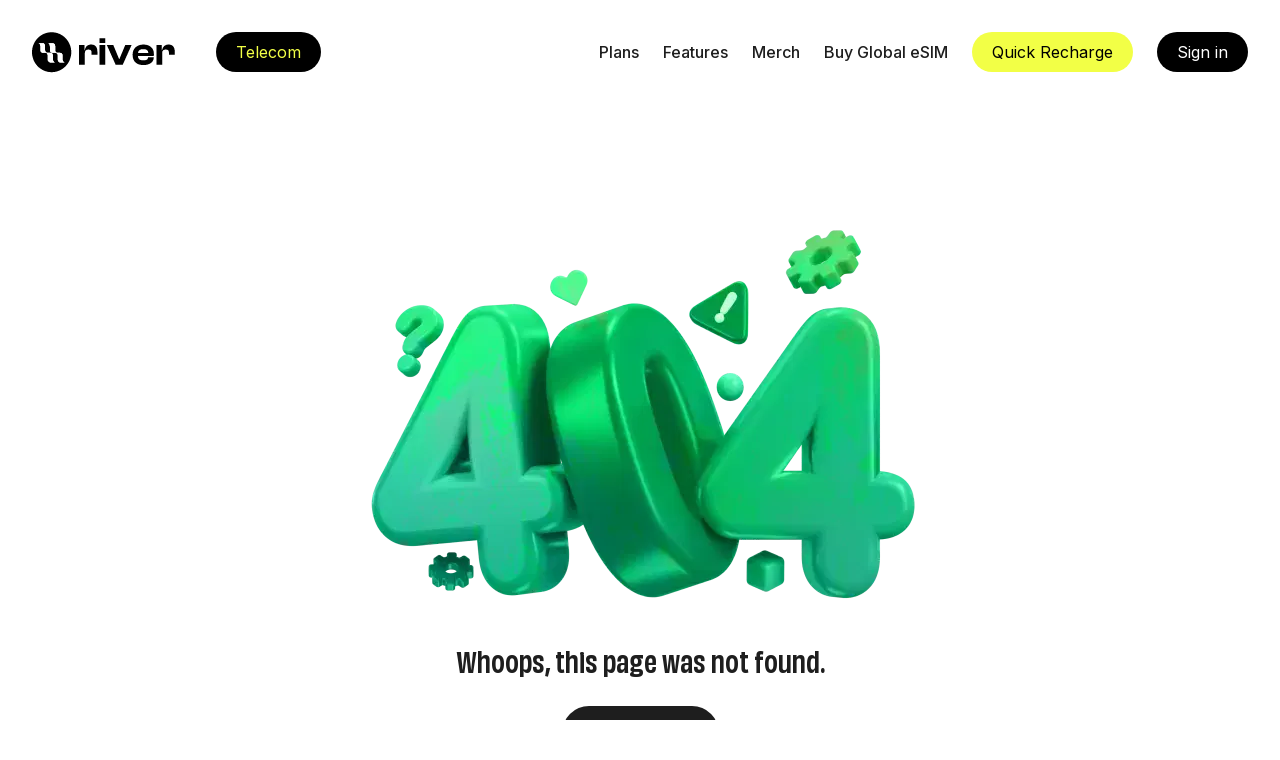

--- FILE ---
content_type: text/html; charset=utf-8
request_url: https://rivertel.com/contact-us
body_size: 7261
content:
<!DOCTYPE html><html lang="en"><head><meta charSet="utf-8"/><meta name="viewport" content="width=device-width, initial-scale=1"/><link rel="stylesheet" href="/_next/static/css/081a0afca5a9bd20.css" data-precedence="next"/><link rel="stylesheet" href="/_next/static/css/a61b7ba466f30b11.css" data-precedence="next"/><link rel="stylesheet" href="/_next/static/css/04420eeda5d7d44f.css" data-precedence="next"/><link rel="preload" as="script" fetchPriority="low" href="/_next/static/chunks/webpack-a8382ea378ee61d8.js"/><script src="/_next/static/chunks/4bd1b696-03aa8de4479a0eac.js" async=""></script><script src="/_next/static/chunks/1517-3a9dfc81ef93ef4d.js" async=""></script><script src="/_next/static/chunks/main-app-173860dba11df524.js" async=""></script><script src="/_next/static/chunks/0e762574-bbe29b464f76ade3.js" async=""></script><script src="/_next/static/chunks/53c13509-365eec58c396d524.js" async=""></script><script src="/_next/static/chunks/8e1d74a4-ff783868850c2597.js" async=""></script><script src="/_next/static/chunks/9c4e2130-6aac22a39594cee2.js" async=""></script><script src="/_next/static/chunks/b563f954-3b9283909359c28d.js" async=""></script><script src="/_next/static/chunks/7970-0566eff3b3b25f54.js" async=""></script><script src="/_next/static/chunks/8173-0171bd306c7502c3.js" async=""></script><script src="/_next/static/chunks/8082-2c98b2118657d419.js" async=""></script><script src="/_next/static/chunks/4494-c657ef887dde9d1e.js" async=""></script><script src="/_next/static/chunks/app/layout-0ec774ce8634c972.js" async=""></script><script src="/_next/static/chunks/app/error-fd7afa0e064b3541.js" async=""></script><script src="/_next/static/chunks/app/not-found-ad20f77b17abb687.js" async=""></script><script src="/_next/static/chunks/app/%5Busername%5D/page-2f56cc208d5e7fa0.js" async=""></script><link rel="preload" href="https://www.googletagmanager.com/gtag/js?id=GT-NNXPT7FX" as="script"/><meta name="next-size-adjust" content=""/><meta name="apple-mobile-web-app-title" content="ihrHelden"/><title>River App</title><meta name="description" content="river"/><script src="/_next/static/chunks/polyfills-42372ed130431b0a.js" noModule=""></script></head><body class="__variable_f367f3"><noscript><iframe src="https://www.googletagmanager.com/ns.html?id=G-Y2PDBF1F9N" height="0" width="0" style="display:none;visibility:hidden"></iframe></noscript><!--$--><!--/$--><div class="sticky left-0 top-0 z-50 max-h-24 w-full bg-white pb-6 pt-7"><div class="container"><nav class="flex items-center justify-between bg-white"><div class="flex items-center space-x-4 sm:space-x-8 lg:space-x-10"><a href="/"><img alt="rivertel" loading="lazy" width="144" height="48" decoding="async" data-nimg="1" class="hidden md:block" style="color:transparent" src="/logo.svg"/><img alt="rivertel mobile" loading="lazy" width="36" height="36" decoding="async" data-nimg="1" class="block md:hidden" style="color:transparent" src="/logo-mobile.svg"/></a><div class="flex space-x-2"><button class="rounded-full px-5 py-2 transition-all duration-300 bg-black text-neonChartreuse">Telecom</button></div></div><div class="hidden items-center space-x-6 lg:flex"><div class="group relative"><a class="font-medium hover:text-mist-blue text-river-charcoal" href="/telecom/plan">Plans</a></div><div class="group relative"><a class="font-medium hover:text-mist-blue text-river-charcoal" href="/telecom/features">Features</a></div><div class="group relative"><a class="font-medium hover:text-mist-blue text-river-charcoal" href="/telecom/shop">Merch</a></div><div class="group relative"><a class="font-medium hover:text-mist-blue text-river-charcoal" href="https://global.river.app/">Buy Global eSIM</a></div><a class="NavButton2" href="https://enroll.rivertel.com/quick_recharge.php">Quick Recharge</a><a class="NavButton" href="https://enroll.rivertel.com/SignIn">Sign in</a></div><div class="lg:hidden"><button><div class="text-2xl text-gray-900 flex items-center justify-center" style="height:24px;width:24px"><svg stroke="currentColor" fill="currentColor" stroke-width="0" viewBox="0 0 448 512" color="currentColor" class="text-2xl text-gray-900" style="color:currentColor" height="24" width="24" xmlns="http://www.w3.org/2000/svg"><path d="M16 132h416c8.837 0 16-7.163 16-16V76c0-8.837-7.163-16-16-16H16C7.163 60 0 67.163 0 76v40c0 8.837 7.163 16 16 16zm0 160h416c8.837 0 16-7.163 16-16v-40c0-8.837-7.163-16-16-16H16c-8.837 0-16 7.163-16 16v40c0 8.837 7.163 16 16 16zm0 160h416c8.837 0 16-7.163 16-16v-40c0-8.837-7.163-16-16-16H16c-8.837 0-16 7.163-16 16v40c0 8.837 7.163 16 16 16z"></path></svg></div></button></div></nav></div></div><!--$--><div class="flex h-[300px] w-full flex-col items-center justify-center"><div class="animate-bounce"><div class="flex items-center justify-center" style="height:48px;width:48px"><svg xmlns="http://www.w3.org/2000/svg" width="48" height="48" viewBox="0 0 24 24" fill="none" class="inline-flex items-center justify-center animate-spin"><circle class="opacity-25" cx="12" cy="12" r="10" stroke="black" stroke-width="4"></circle><path class="opacity-75" fill="black" d="M4 12a8 8 0 018-8V0C5.373 0 0 5.373 0 12h4zm2 5.291A7.962 7.962 0 014 12H0c0 3.042 1.135 5.824 3 7.938l3-2.647z"></path></svg></div></div><div class="text-wind-grey mt-4 text-lg font-semibold">Loading user info...</div></div><!--/$--><footer class="bg-river-charcoal py-10 text-riverGrey"><div class="container max-w-[1276px]"><div class="flex flex-col gap-10 xs:gap-[60px] sm:gap-[75px]"><div class="grid grid-cols-1 gap-6 overflow-hidden rounded-lg bg-dark-green px-6 pt-6 md:grid-cols-2 md:gap-12 md:px-8 md:pt-8 lg:gap-20 lg:px-9 lg:pt-9"><div class="flex transform-gpu flex-col gap-10 opacity-100 sm:gap-12 md:gap-16" style="opacity:0;transform:translateY(70px)"><img alt="Footer Logo" loading="lazy" width="250" height="85" decoding="async" data-nimg="1" class="md:w-7/10 w-3/5 max-w-none sm:w-1/2" style="color:transparent" src="/footer-logo.svg"/></div><div class="flex transform-gpu flex-col items-center gap-3 place-self-center opacity-100 sm:gap-8 md:place-self-end" style="opacity:0;transform:translateY(70px)"><div class="flex flex-row items-center space-x-4"></div><img alt="iPhone Preview" loading="lazy" width="327" height="119" decoding="async" data-nimg="1" style="color:transparent" srcSet="/_next/image?url=%2F_next%2Fstatic%2Fmedia%2FIphone.72649bc2.webp&amp;w=384&amp;q=75 1x, /_next/image?url=%2F_next%2Fstatic%2Fmedia%2FIphone.72649bc2.webp&amp;w=750&amp;q=75 2x" src="/_next/image?url=%2F_next%2Fstatic%2Fmedia%2FIphone.72649bc2.webp&amp;w=750&amp;q=75"/></div></div><div class="grid grid-cols-2 gap-x-2 gap-y-6 xs:grid-cols-3 md:grid-cols-4 md:gap-4"><div style="opacity:0;transform:translateY(70px)"><h3 class="text-lg font-semibold leading-5 tracking-tight text-white sm:text-xl sm:leading-6 md:text-2xl md:leading-7">About</h3><ul class="mt-4 space-y-2 xs:mt-6 xs:space-y-[16px]"><li><a class="block text-base font-medium leading-6 text-textGrey no-underline transition-transform duration-500 ease-in-out hover:translate-x-2 hover:text-neonChartreuse sm:text-lg sm:tracking-tight" href="/">Home</a></li><li><a class="block text-base font-medium leading-6 text-textGrey no-underline transition-transform duration-500 ease-in-out hover:translate-x-2 hover:text-neonChartreuse sm:text-lg sm:tracking-tight" href="/reviews">Reviews</a></li></ul></div><div style="opacity:0;transform:translateY(70px)"><h3 class="text-lg font-semibold leading-5 tracking-tight text-white sm:text-xl sm:leading-6 md:text-2xl md:leading-7">Services</h3><ul class="mt-4 space-y-2 xs:mt-6 xs:space-y-[16px]"><li><a class="block text-base font-medium leading-6 text-textGrey no-underline transition-transform duration-500 ease-in-out hover:translate-x-2 hover:text-neonChartreuse sm:text-lg sm:tracking-tight" href="/telecom/plan">Plans</a></li><li><a class="block text-base font-medium leading-6 text-textGrey no-underline transition-transform duration-500 ease-in-out hover:translate-x-2 hover:text-neonChartreuse sm:text-lg sm:tracking-tight" href="/telecom/features">Features</a></li><li><a class="block text-base font-medium leading-6 text-textGrey no-underline transition-transform duration-500 ease-in-out hover:translate-x-2 hover:text-neonChartreuse sm:text-lg sm:tracking-tight" href="/switch-to-river">Switch to River</a></li><li><a class="block text-base font-medium leading-6 text-textGrey no-underline transition-transform duration-500 ease-in-out hover:translate-x-2 hover:text-neonChartreuse sm:text-lg sm:tracking-tight" href="https://global.river.app/plan/?code=BD&amp;type=1">International calling</a></li></ul></div><div style="opacity:0;transform:translateY(70px)"><h3 class="text-lg font-semibold leading-5 tracking-tight text-white sm:text-xl sm:leading-6 md:text-2xl md:leading-7">Support</h3><ul class="mt-4 space-y-2 xs:mt-6 xs:space-y-[16px]"><li><a class="block text-base font-medium leading-6 text-textGrey no-underline transition-transform duration-500 ease-in-out hover:translate-x-2 hover:text-neonChartreuse sm:text-lg sm:tracking-tight" href="/media-kit">Media Kit</a></li><li><a class="block text-base font-medium leading-6 text-textGrey no-underline transition-transform duration-500 ease-in-out hover:translate-x-2 hover:text-neonChartreuse sm:text-lg sm:tracking-tight" href="/help">Help</a></li><li><a class="block text-base font-medium leading-6 text-textGrey no-underline transition-transform duration-500 ease-in-out hover:translate-x-2 hover:text-neonChartreuse sm:text-lg sm:tracking-tight" href="/telecom/features">Features</a></li></ul></div><div style="opacity:0;transform:translateY(70px)"><h3 class="text-lg font-semibold leading-5 tracking-tight text-white sm:text-xl sm:leading-6 md:text-2xl md:leading-7">Legal</h3><ul class="mt-4 space-y-2 xs:mt-6 xs:space-y-[16px]"><li><a class="block text-base font-medium leading-6 text-textGrey no-underline transition-transform duration-500 ease-in-out hover:translate-x-2 hover:text-neonChartreuse sm:text-lg sm:tracking-tight" href="https://help.river.app/en/articles/11727341-terms-conditions">Telco privacy policy</a></li><li><a class="block text-base font-medium leading-6 text-textGrey no-underline transition-transform duration-500 ease-in-out hover:translate-x-2 hover:text-neonChartreuse sm:text-lg sm:tracking-tight" href="https://help.river.app/en/articles/11727354-privacy-policy">Telco terms of services</a></li><li><a class="block text-base font-medium leading-6 text-textGrey no-underline transition-transform duration-500 ease-in-out hover:translate-x-2 hover:text-neonChartreuse sm:text-lg sm:tracking-tight" href="https://help.river.app/en/articles/11727361-site-privacy">Site privacy</a></li><li><a class="block text-base font-medium leading-6 text-textGrey no-underline transition-transform duration-500 ease-in-out hover:translate-x-2 hover:text-neonChartreuse sm:text-lg sm:tracking-tight" href="https://help.river.app/en/articles/11727377-site-terms-of-use">Telco terms of use</a></li></ul></div></div><div class="flex flex-col items-center justify-between border-t border-gray-700 py-6 text-sm text-gray-400 md:flex-row"><div class="mb-4 flex space-x-6 md:mb-0"><a href="https://help.river.app/en/articles/11727361-site-privacy" class="transition-transform duration-500 ease-in-out hover:text-neonChartreuse">Site privacy</a><a href="https://help.river.app/en/articles/11727377-site-terms-of-use" class="transition-transform duration-500 ease-in-out hover:text-neonChartreuse">Telco terms of use</a></div><p class="text-sm font-normal leading-tight text-textGrey">© <!-- -->2026<!-- --> Rivertel Inc.</p><div class="mt-4 flex space-x-4 text-xl text-white md:mt-0"><a href="https://www.instagram.com/rivertel.inc/" class="flex h-9 w-9 items-center justify-center rounded-full bg-white text-black transition-all duration-300 hover:bg-neonChartreuse"><div class="flex items-center justify-center" style="height:20px;width:20px"><svg stroke="currentColor" fill="currentColor" stroke-width="0" viewBox="0 0 448 512" color="currentColor" class="inline-flex items-center justify-center" style="color:currentColor" height="20" width="20" xmlns="http://www.w3.org/2000/svg"><path d="M224.1 141c-63.6 0-114.9 51.3-114.9 114.9s51.3 114.9 114.9 114.9S339 319.5 339 255.9 287.7 141 224.1 141zm0 189.6c-41.1 0-74.7-33.5-74.7-74.7s33.5-74.7 74.7-74.7 74.7 33.5 74.7 74.7-33.6 74.7-74.7 74.7zm146.4-194.3c0 14.9-12 26.8-26.8 26.8-14.9 0-26.8-12-26.8-26.8s12-26.8 26.8-26.8 26.8 12 26.8 26.8zm76.1 27.2c-1.7-35.9-9.9-67.7-36.2-93.9-26.2-26.2-58-34.4-93.9-36.2-37-2.1-147.9-2.1-184.9 0-35.8 1.7-67.6 9.9-93.9 36.1s-34.4 58-36.2 93.9c-2.1 37-2.1 147.9 0 184.9 1.7 35.9 9.9 67.7 36.2 93.9s58 34.4 93.9 36.2c37 2.1 147.9 2.1 184.9 0 35.9-1.7 67.7-9.9 93.9-36.2 26.2-26.2 34.4-58 36.2-93.9 2.1-37 2.1-147.8 0-184.8zM398.8 388c-7.8 19.6-22.9 34.7-42.6 42.6-29.5 11.7-99.5 9-132.1 9s-102.7 2.6-132.1-9c-19.6-7.8-34.7-22.9-42.6-42.6-11.7-29.5-9-99.5-9-132.1s-2.6-102.7 9-132.1c7.8-19.6 22.9-34.7 42.6-42.6 29.5-11.7 99.5-9 132.1-9s102.7-2.6 132.1 9c19.6 7.8 34.7 22.9 42.6 42.6 11.7 29.5 9 99.5 9 132.1s2.7 102.7-9 132.1z"></path></svg></div></a><a href="https://www.linkedin.com/company/riverforall/" class="flex h-9 w-9 items-center justify-center rounded-full bg-white text-black transition-all duration-300 hover:bg-neonChartreuse"><div class="flex items-center justify-center" style="height:20px;width:20px"><svg stroke="currentColor" fill="currentColor" stroke-width="0" viewBox="0 0 448 512" color="currentColor" class="inline-flex items-center justify-center" style="color:currentColor" height="20" width="20" xmlns="http://www.w3.org/2000/svg"><path d="M100.28 448H7.4V148.9h92.88zM53.79 108.1C24.09 108.1 0 83.5 0 53.8a53.79 53.79 0 0 1 107.58 0c0 29.7-24.1 54.3-53.79 54.3zM447.9 448h-92.68V302.4c0-34.7-.7-79.2-48.29-79.2-48.29 0-55.69 37.7-55.69 76.7V448h-92.78V148.9h89.08v40.8h1.3c12.4-23.5 42.69-48.3 87.88-48.3 94 0 111.28 61.9 111.28 142.3V448z"></path></svg></div></a><a href="https://www.facebook.com/rivertelusa" class="flex h-9 w-9 items-center justify-center rounded-full bg-white text-black transition-all duration-300 hover:bg-neonChartreuse"><div class="flex items-center justify-center" style="height:20px;width:20px"><svg stroke="currentColor" fill="currentColor" stroke-width="0" viewBox="0 0 320 512" color="currentColor" class="inline-flex items-center justify-center" style="color:currentColor" height="20" width="20" xmlns="http://www.w3.org/2000/svg"><path d="M279.14 288l14.22-92.66h-88.91v-60.13c0-25.35 12.42-50.06 52.24-50.06h40.42V6.26S260.43 0 225.36 0c-73.22 0-121.08 44.38-121.08 124.72v70.62H22.89V288h81.39v224h100.17V288z"></path></svg></div></a></div></div></div></div></footer><div>
          <script src='//in.fw-cdn.com/31790808/925255.js' chat='true' widgetId='958d1c32-8b85-4b71-a05c-3b5591d5fe19'>
          </script></div><script src="/_next/static/chunks/webpack-a8382ea378ee61d8.js" async=""></script><script>(self.__next_f=self.__next_f||[]).push([0])</script><script>self.__next_f.push([1,"1:\"$Sreact.fragment\"\n2:I[3704,[\"8087\",\"static/chunks/0e762574-bbe29b464f76ade3.js\",\"6446\",\"static/chunks/53c13509-365eec58c396d524.js\",\"6711\",\"static/chunks/8e1d74a4-ff783868850c2597.js\",\"512\",\"static/chunks/9c4e2130-6aac22a39594cee2.js\",\"585\",\"static/chunks/b563f954-3b9283909359c28d.js\",\"7970\",\"static/chunks/7970-0566eff3b3b25f54.js\",\"8173\",\"static/chunks/8173-0171bd306c7502c3.js\",\"8082\",\"static/chunks/8082-2c98b2118657d419.js\",\"4494\",\"static/chunks/4494-c657ef887dde9d1e.js\",\"7177\",\"static/chunks/app/layout-0ec774ce8634c972.js\"],\"\"]\n3:\"$Sreact.suspense\"\n4:I[815,[\"8087\",\"static/chunks/0e762574-bbe29b464f76ade3.js\",\"6446\",\"static/chunks/53c13509-365eec58c396d524.js\",\"6711\",\"static/chunks/8e1d74a4-ff783868850c2597.js\",\"512\",\"static/chunks/9c4e2130-6aac22a39594cee2.js\",\"585\",\"static/chunks/b563f954-3b9283909359c28d.js\",\"7970\",\"static/chunks/7970-0566eff3b3b25f54.js\",\"8173\",\"static/chunks/8173-0171bd306c7502c3.js\",\"8082\",\"static/chunks/8082-2c98b2118657d419.js\",\"4494\",\"static/chunks/4494-c657ef887dde9d1e.js\",\"7177\",\"static/chunks/app/layout-0ec774ce8634c972.js\"],\"default\"]\n5:I[3217,[\"8087\",\"static/chunks/0e762574-bbe29b464f76ade3.js\",\"6446\",\"static/chunks/53c13509-365eec58c396d524.js\",\"6711\",\"static/chunks/8e1d74a4-ff783868850c2597.js\",\"512\",\"static/chunks/9c4e2130-6aac22a39594cee2.js\",\"585\",\"static/chunks/b563f954-3b9283909359c28d.js\",\"7970\",\"static/chunks/7970-0566eff3b3b25f54.js\",\"8173\",\"static/chunks/8173-0171bd306c7502c3.js\",\"8082\",\"static/chunks/8082-2c98b2118657d419.js\",\"4494\",\"static/chunks/4494-c657ef887dde9d1e.js\",\"7177\",\"static/chunks/app/layout-0ec774ce8634c972.js\"],\"ModalProvider\"]\n6:I[9777,[\"8087\",\"static/chunks/0e762574-bbe29b464f76ade3.js\",\"6446\",\"static/chunks/53c13509-365eec58c396d524.js\",\"6711\",\"static/chunks/8e1d74a4-ff783868850c2597.js\",\"512\",\"static/chunks/9c4e2130-6aac22a39594cee2.js\",\"585\",\"static/chunks/b563f954-3b9283909359c28d.js\",\"7970\",\"static/chunks/7970-0566eff3b3b25f54.js\",\"8173\",\"static/chunks/8173-0171bd306c7502c3.js\",\"8082\",\"static/chunks/8082-2c98b2118657d419.js\",\"4494\",\"static/chu"])</script><script>self.__next_f.push([1,"nks/4494-c657ef887dde9d1e.js\",\"7177\",\"static/chunks/app/layout-0ec774ce8634c972.js\"],\"default\"]\n7:I[5244,[],\"\"]\n8:I[8431,[\"7970\",\"static/chunks/7970-0566eff3b3b25f54.js\",\"8039\",\"static/chunks/app/error-fd7afa0e064b3541.js\"],\"default\"]\n9:I[3866,[],\"\"]\na:I[7970,[\"7970\",\"static/chunks/7970-0566eff3b3b25f54.js\",\"8173\",\"static/chunks/8173-0171bd306c7502c3.js\",\"4345\",\"static/chunks/app/not-found-ad20f77b17abb687.js\"],\"Image\"]\nb:I[8173,[\"7970\",\"static/chunks/7970-0566eff3b3b25f54.js\",\"8173\",\"static/chunks/8173-0171bd306c7502c3.js\",\"4345\",\"static/chunks/app/not-found-ad20f77b17abb687.js\"],\"\"]\nc:I[69,[\"8087\",\"static/chunks/0e762574-bbe29b464f76ade3.js\",\"6446\",\"static/chunks/53c13509-365eec58c396d524.js\",\"6711\",\"static/chunks/8e1d74a4-ff783868850c2597.js\",\"512\",\"static/chunks/9c4e2130-6aac22a39594cee2.js\",\"585\",\"static/chunks/b563f954-3b9283909359c28d.js\",\"7970\",\"static/chunks/7970-0566eff3b3b25f54.js\",\"8173\",\"static/chunks/8173-0171bd306c7502c3.js\",\"8082\",\"static/chunks/8082-2c98b2118657d419.js\",\"4494\",\"static/chunks/4494-c657ef887dde9d1e.js\",\"7177\",\"static/chunks/app/layout-0ec774ce8634c972.js\"],\"default\"]\nd:I[7033,[],\"ClientPageRoot\"]\ne:I[6402,[\"8087\",\"static/chunks/0e762574-bbe29b464f76ade3.js\",\"6446\",\"static/chunks/53c13509-365eec58c396d524.js\",\"6711\",\"static/chunks/8e1d74a4-ff783868850c2597.js\",\"512\",\"static/chunks/9c4e2130-6aac22a39594cee2.js\",\"585\",\"static/chunks/b563f954-3b9283909359c28d.js\",\"7970\",\"static/chunks/7970-0566eff3b3b25f54.js\",\"8173\",\"static/chunks/8173-0171bd306c7502c3.js\",\"8082\",\"static/chunks/8082-2c98b2118657d419.js\",\"4494\",\"static/chunks/4494-c657ef887dde9d1e.js\",\"1911\",\"static/chunks/app/%5Busername%5D/page-2f56cc208d5e7fa0.js\"],\"default\"]\nf:I[6213,[],\"OutletBoundary\"]\n11:I[6213,[],\"MetadataBoundary\"]\n13:I[6213,[],\"ViewportBoundary\"]\n15:I[4835,[],\"\"]\n:HL[\"/_next/static/media/e4af272ccee01ff0-s.p.woff2\",\"font\",{\"crossOrigin\":\"\",\"type\":\"font/woff2\"}]\n:HL[\"/_next/static/css/081a0afca5a9bd20.css\",\"style\"]\n:HL[\"/_next/static/css/a61b7ba466f30b11.css\",\"style\"]\n:HL[\"/_next/static/css/04420eeda5d7d44f.cs"])</script><script>self.__next_f.push([1,"s\",\"style\"]\n"])</script><script>self.__next_f.push([1,"0:{\"P\":null,\"b\":\"50jVrYhX9Ou-P3aj5cSp9\",\"p\":\"\",\"c\":[\"\",\"contact-us\"],\"i\":false,\"f\":[[[\"\",{\"children\":[[\"username\",\"contact-us\",\"d\"],{\"children\":[\"__PAGE__\",{}]}]},\"$undefined\",\"$undefined\",true],[\"\",[\"$\",\"$1\",\"c\",{\"children\":[[[\"$\",\"link\",\"0\",{\"rel\":\"stylesheet\",\"href\":\"/_next/static/css/081a0afca5a9bd20.css\",\"precedence\":\"next\",\"crossOrigin\":\"$undefined\",\"nonce\":\"$undefined\"}],[\"$\",\"link\",\"1\",{\"rel\":\"stylesheet\",\"href\":\"/_next/static/css/a61b7ba466f30b11.css\",\"precedence\":\"next\",\"crossOrigin\":\"$undefined\",\"nonce\":\"$undefined\"}],[\"$\",\"link\",\"2\",{\"rel\":\"stylesheet\",\"href\":\"/_next/static/css/04420eeda5d7d44f.css\",\"precedence\":\"next\",\"crossOrigin\":\"$undefined\",\"nonce\":\"$undefined\"}]],[\"$\",\"html\",null,{\"lang\":\"en\",\"suppressHydrationWarning\":true,\"children\":[[\"$\",\"head\",null,{\"children\":[[\"$\",\"meta\",null,{\"name\":\"apple-mobile-web-app-title\",\"content\":\"ihrHelden\"}],[\"$\",\"$L2\",null,{\"id\":\"gtm-script\",\"strategy\":\"afterInteractive\",\"dangerouslySetInnerHTML\":{\"__html\":\"\\n                (function(w,d,s,l,i){w[l]=w[l]||[];w[l].push({'gtm.start':\\n                new Date().getTime(),event:'gtm.js'});var f=d.getElementsByTagName(s)[0],\\n                j=d.createElement(s),dl=l!='dataLayer'?'\u0026l='+l:'';j.async=true;j.src=\\n                'https://www.googletagmanager.com/gtm.js?id='+i+dl;f.parentNode.insertBefore(j,f);\\n                })(window,document,'script','dataLayer','G-Y2PDBF1F9N');\\n              \"}}],[\"$\",\"$L2\",null,{\"id\":\"google-analytics\",\"src\":\"https://www.googletagmanager.com/gtag/js?id=GT-NNXPT7FX\",\"strategy\":\"afterInteractive\"}],[\"$\",\"$L2\",null,{\"id\":\"ga-init\",\"strategy\":\"afterInteractive\",\"dangerouslySetInnerHTML\":{\"__html\":\"\\n                window.dataLayer = window.dataLayer || [];\\n                function gtag(){dataLayer.push(arguments);}\\n                gtag('js', new Date());\\n                gtag('config', 'GT-NNXPT7FX', {\\n                  page_path: window.location.pathname,\\n                });\\n              \"}}]]}],[\"$\",\"body\",null,{\"className\":\"__variable_f367f3\",\"children\":[[\"$\",\"noscript\",null,{\"children\":[\"$\",\"iframe\",null,{\"src\":\"https://www.googletagmanager.com/ns.html?id=G-Y2PDBF1F9N\",\"height\":\"0\",\"width\":\"0\",\"style\":{\"display\":\"none\",\"visibility\":\"hidden\"}}]}],[\"$\",\"$3\",null,{\"fallback\":null,\"children\":[\"$\",\"$L4\",null,{}]}],[\"$\",\"$L5\",null,{\"children\":[[\"$\",\"$L6\",null,{}],[\"$\",\"$L7\",null,{\"parallelRouterKey\":\"children\",\"segmentPath\":[\"children\"],\"error\":\"$8\",\"errorStyles\":[],\"errorScripts\":[],\"template\":[\"$\",\"$L9\",null,{}],\"templateStyles\":\"$undefined\",\"templateScripts\":\"$undefined\",\"notFound\":[[],[\"$\",\"div\",null,{\"className\":\"mb-[56px] mt-[56px] md:mb-[100px] md:mt-[100px] smd:mb-[130px] smd:mt-[130px]\",\"children\":[\"$\",\"div\",null,{\"className\":\"container mx-auto px-5\",\"children\":[\"$\",\"div\",null,{\"className\":\"flex flex-col items-center justify-center space-y-5\",\"children\":[[\"$\",\"$La\",null,{\"src\":{\"src\":\"/_next/static/media/404.30afd631.webp\",\"height\":398,\"width\":592,\"blurDataURL\":\"[data-uri]\",\"blurWidth\":8,\"blurHeight\":5},\"alt\":\"\",\"width\":592,\"height\":500}],[\"$\",\"h5\",null,{\"className\":\"font-primary text-[28px] font-semibold\",\"children\":\"Whoops, this page was not found.\"}],[\"$\",\"$Lb\",null,{\"href\":\"/\",\"className\":\"rounded-[100px] bg-river-charcoal px-6 py-[15px] !text-white transition-colors duration-300 hover:bg-[#f3ff4c] hover:!text-black\",\"children\":[\"$\",\"span\",null,{\"className\":\"inline-block font-inter text-base\",\"children\":\"Back to Home\"}]}]]}]}]}]],\"forbidden\":\"$undefined\",\"unauthorized\":\"$undefined\"}],[\"$\",\"$Lc\",null,{}]]}],[\"$\",\"div\",null,{\"dangerouslySetInnerHTML\":{\"__html\":\"\\n          \u003cscript src='//in.fw-cdn.com/31790808/925255.js' chat='true' widgetId='958d1c32-8b85-4b71-a05c-3b5591d5fe19'\u003e\\n          \u003c/script\u003e\"}}]]}]]}]]}],{\"children\":[[\"username\",\"contact-us\",\"d\"],[\"$\",\"$1\",\"c\",{\"children\":[null,[\"$\",\"$L7\",null,{\"parallelRouterKey\":\"children\",\"segmentPath\":[\"children\",\"$0:f:0:1:2:children:0\",\"children\"],\"error\":\"$undefined\",\"errorStyles\":\"$undefined\",\"errorScripts\":\"$undefined\",\"template\":[\"$\",\"$L9\",null,{}],\"templateStyles\":\"$undefined\",\"templateScripts\":\"$undefined\",\"notFound\":\"$undefined\",\"forbidden\":\"$undefined\",\"unauthorized\":\"$undefined\"}]]}],{\"children\":[\"__PAGE__\",[\"$\",\"$1\",\"c\",{\"children\":[[\"$\",\"$Ld\",null,{\"Component\":\"$e\",\"searchParams\":{},\"params\":{\"username\":\"contact-us\"}}],null,[\"$\",\"$Lf\",null,{\"children\":\"$L10\"}]]}],{},null,false]},null,false]},[[\"$\",\"div\",\"l\",{\"className\":\"flex h-screen flex-col items-center justify-center\",\"children\":[\"$\",\"svg\",null,{\"className\":\"h-6 w-6 animate-spin text-black dark:text-white\",\"xmlns\":\"http://www.w3.org/2000/svg\",\"fill\":\"none\",\"viewBox\":\"0 0 24 24\",\"children\":[[\"$\",\"circle\",null,{\"className\":\"opacity-25\",\"cx\":\"12\",\"cy\":\"12\",\"r\":\"10\",\"stroke\":\"currentColor\",\"strokeWidth\":\"4\"}],[\"$\",\"path\",null,{\"className\":\"opacity-75\",\"fill\":\"currentColor\",\"d\":\"M4 12a8 8 0 018-8V0C5.373 0 0 5.373 0 12h4zm2 5.291A7.962 7.962 0 014 12H0c0 3.042 1.135 5.824 3 7.938l3-2.647z\"}]]}]}],[],[]],false],[\"$\",\"$1\",\"h\",{\"children\":[null,[\"$\",\"$1\",\"MlXf_dVvBpALRzP5yG_mG\",{\"children\":[[\"$\",\"$L11\",null,{\"children\":\"$L12\"}],[\"$\",\"$L13\",null,{\"children\":\"$L14\"}],[\"$\",\"meta\",null,{\"name\":\"next-size-adjust\",\"content\":\"\"}]]}]]}],false]],\"m\":\"$undefined\",\"G\":[\"$15\",\"$undefined\"],\"s\":false,\"S\":false}\n"])</script><script>self.__next_f.push([1,"14:[[\"$\",\"meta\",\"0\",{\"name\":\"viewport\",\"content\":\"width=device-width, initial-scale=1\"}]]\n12:[[\"$\",\"meta\",\"0\",{\"charSet\":\"utf-8\"}],[\"$\",\"title\",\"1\",{\"children\":\"River App\"}],[\"$\",\"meta\",\"2\",{\"name\":\"description\",\"content\":\"river\"}]]\n10:null\n"])</script></body></html>

--- FILE ---
content_type: text/html; charset=utf-8
request_url: https://rivertel.com/telecom
body_size: 16885
content:
<!DOCTYPE html><html lang="en"><head><meta charSet="utf-8"/><meta name="viewport" content="width=device-width, initial-scale=1"/><link rel="preload" href="/_next/static/media/e4af272ccee01ff0-s.p.woff2" as="font" crossorigin="" type="font/woff2"/><link rel="stylesheet" href="/_next/static/css/081a0afca5a9bd20.css" data-precedence="next"/><link rel="stylesheet" href="/_next/static/css/a61b7ba466f30b11.css" data-precedence="next"/><link rel="stylesheet" href="/_next/static/css/04420eeda5d7d44f.css" data-precedence="next"/><link rel="stylesheet" href="/_next/static/css/4d3d9169b46fed63.css" data-precedence="next"/><link rel="preload" as="script" fetchPriority="low" href="/_next/static/chunks/webpack-a8382ea378ee61d8.js"/><script src="/_next/static/chunks/4bd1b696-03aa8de4479a0eac.js" async=""></script><script src="/_next/static/chunks/1517-3a9dfc81ef93ef4d.js" async=""></script><script src="/_next/static/chunks/main-app-173860dba11df524.js" async=""></script><script src="/_next/static/chunks/0e762574-bbe29b464f76ade3.js" async=""></script><script src="/_next/static/chunks/53c13509-365eec58c396d524.js" async=""></script><script src="/_next/static/chunks/8e1d74a4-ff783868850c2597.js" async=""></script><script src="/_next/static/chunks/9c4e2130-6aac22a39594cee2.js" async=""></script><script src="/_next/static/chunks/b563f954-3b9283909359c28d.js" async=""></script><script src="/_next/static/chunks/7970-0566eff3b3b25f54.js" async=""></script><script src="/_next/static/chunks/8173-0171bd306c7502c3.js" async=""></script><script src="/_next/static/chunks/8082-2c98b2118657d419.js" async=""></script><script src="/_next/static/chunks/4494-c657ef887dde9d1e.js" async=""></script><script src="/_next/static/chunks/app/layout-0ec774ce8634c972.js" async=""></script><script src="/_next/static/chunks/7486-2811e4456ed72533.js" async=""></script><script src="/_next/static/chunks/977-c70c6411748df88e.js" async=""></script><script src="/_next/static/chunks/app/telecom/page-7f6eb39c5ab4e32e.js" async=""></script><script src="/_next/static/chunks/app/error-fd7afa0e064b3541.js" async=""></script><link rel="preload" href="https://www.googletagmanager.com/gtag/js?id=GT-NNXPT7FX" as="script"/><meta name="next-size-adjust" content=""/><meta name="apple-mobile-web-app-title" content="ihrHelden"/><title>Telecom Services | River App</title><meta name="description" content="Connect with loved ones worldwide with River App&#x27;s affordable, reliable, and feature-packed telecom services."/><script src="/_next/static/chunks/polyfills-42372ed130431b0a.js" noModule=""></script></head><body class="__variable_f367f3"><noscript><iframe src="https://www.googletagmanager.com/ns.html?id=G-Y2PDBF1F9N" height="0" width="0" style="display:none;visibility:hidden"></iframe></noscript><!--$!--><template data-dgst="BAILOUT_TO_CLIENT_SIDE_RENDERING"></template><!--/$--><div class="sticky left-0 top-0 z-50 max-h-24 w-full bg-white pb-6 pt-7"><div class="container"><nav class="flex items-center justify-between bg-white"><div class="flex items-center space-x-4 sm:space-x-8 lg:space-x-10"><a href="/"><img alt="rivertel" loading="lazy" width="144" height="48" decoding="async" data-nimg="1" class="hidden md:block" style="color:transparent" src="/logo.svg"/><img alt="rivertel mobile" loading="lazy" width="36" height="36" decoding="async" data-nimg="1" class="block md:hidden" style="color:transparent" src="/logo-mobile.svg"/></a><div class="flex space-x-2"><button class="rounded-full px-5 py-2 transition-all duration-300 bg-black text-neonChartreuse">Telecom</button></div></div><div class="hidden items-center space-x-6 lg:flex"><div class="group relative"><a class="font-medium hover:text-mist-blue text-river-charcoal" href="/telecom/plan">Plans</a></div><div class="group relative"><a class="font-medium hover:text-mist-blue text-river-charcoal" href="/telecom/features">Features</a></div><div class="group relative"><a class="font-medium hover:text-mist-blue text-river-charcoal" href="/telecom/shop">Merch</a></div><div class="group relative"><a class="font-medium hover:text-mist-blue text-river-charcoal" href="https://global.river.app/">Buy Global eSIM</a></div><a class="NavButton2" href="https://enroll.rivertel.com/quick_recharge.php">Quick Recharge</a><a class="NavButton" href="https://enroll.rivertel.com/SignIn">Sign in</a></div><div class="lg:hidden"><button><div class="text-2xl text-gray-900 flex items-center justify-center" style="height:24px;width:24px"><svg stroke="currentColor" fill="currentColor" stroke-width="0" viewBox="0 0 448 512" color="currentColor" class="text-2xl text-gray-900" style="color:currentColor" height="24" width="24" xmlns="http://www.w3.org/2000/svg"><path d="M16 132h416c8.837 0 16-7.163 16-16V76c0-8.837-7.163-16-16-16H16C7.163 60 0 67.163 0 76v40c0 8.837 7.163 16 16 16zm0 160h416c8.837 0 16-7.163 16-16v-40c0-8.837-7.163-16-16-16H16c-8.837 0-16 7.163-16 16v40c0 8.837 7.163 16 16 16zm0 160h416c8.837 0 16-7.163 16-16v-40c0-8.837-7.163-16-16-16H16c-8.837 0-16 7.163-16 16v40c0 8.837 7.163 16 16 16z"></path></svg></div></button></div></nav></div></div><!--$--><div class="mt-[56px] smd:mt-[76px] undefined"><div class="container"><div class="flex flex-col items-center justify-center text-center"><h1 class="landingPageTitle text-river-charcoal" style="opacity:0;transform:translateY(70px)">Connect with Loved Ones Anywhere</h1><p class="mt-2 max-w-[668px] text-center text-[16px] font-semibold leading-[24px] text-river-charcoal max-smd:tracking-[-0.01px] md:mt-8 md:text-[20px] md:leading-[30px] smd:mt-4" style="opacity:0;transform:translateY(70px)">We&#x27;re committed to delivering top-notch experiences and ensuring every user gets exactly what they need.</p><div class="mt-6 flex flex-col gap-4 max-xs:w-full xs:flex-row xs:items-center" style="opacity:0;transform:translateY(70px)"><a class="button1 max-xs:w-full" target="_self" href="https://enroll.rivertel.com">Get Started<div class="flex items-center justify-center" style="height:20px;width:20px"><svg stroke="currentColor" fill="currentColor" stroke-width="0" viewBox="0 0 512 512" color="currentColor" class="inline-flex items-center justify-center" style="color:currentColor" height="20" width="20" xmlns="http://www.w3.org/2000/svg"><path fill="none" stroke-linecap="round" stroke-linejoin="round" stroke-width="48" d="m184 112 144 144-144 144"></path></svg></div></a><a class="button6 max-xs:w-full" target="_self" href="/telecom#packages">See Our Plans<div class="flex items-center justify-center" style="height:20px;width:20px"><svg stroke="currentColor" fill="currentColor" stroke-width="0" viewBox="0 0 512 512" color="currentColor" class="inline-flex items-center justify-center" style="color:currentColor" height="20" width="20" xmlns="http://www.w3.org/2000/svg"><path fill="none" stroke-linecap="round" stroke-linejoin="round" stroke-width="48" d="m184 112 144 144-144 144"></path></svg></div></a></div><div class="relative my-7 sm:my-10"><video autoPlay="" loop="" muted="" class="h-full w-full rounded-full object-cover"><source src="https://uiart.io/video/R.webm" type="video/webm"/><source src="https://uiart.io/video/R.mp4" type="video/mp4"/>Your browser does not support the video tag.</video></div></div></div></div><section class="bg-neonChartreuse text-black"><div class="container mx-auto flex max-w-[1130px] flex-col items-center justify-between gap-8 px-4 py-12 md:flex-row"><div class="text-left"><h2 class="max-w-[392px] text-[1.75rem] font-bold uppercase leading-[2.25rem] sm:text-[2.4rem] sm:leading-[2.9rem] md:text-[2.8rem] md:leading-[3.3rem] lg:text-[3rem] lg:leading-[3.75rem]" style="opacity:0;transform:translateY(50px)">CHECK YOUR COVERAGE</h2><p class="section-subtitle mt-2 max-w-[661px] text-left" style="opacity:0;transform:translateY(50px)">You deserve the best, and you do so without breaking the bank. That’s where we step in.</p></div><div class="w-full max-w-[538px] rounded-2xl bg-white p-6 shadow-lg xs:p-9"><h4 class="text-primary text-[1.25rem] font-medium leading-[1.38rem] tracking-[–0.02px] xs:text-[1.7rem] md:text-[2.1rem] md:leading-[2.4rem] smd:text-[2.25rem] smd:leading-[2.48rem]">Enter your <span class="font-semibold">ZIP Code</span> to get started</h4><div class="mt-6 flex flex-col items-center gap-3 xs:mt-9 xs:flex-row"><div class="relative flex-1 max-xs:w-full"><div class="absolute left-2 top-[6px] text-xl text-gray-500 xs:top-[9px] flex items-center justify-center" style="height:24px;width:24px"><svg stroke="currentColor" fill="currentColor" stroke-width="0" viewBox="0 0 24 24" color="currentColor" class="absolute left-2 top-[6px] text-xl text-gray-500 xs:top-[9px]" style="color:currentColor" height="24" width="24" xmlns="http://www.w3.org/2000/svg"><path fill="none" stroke-width="2" d="M12,22 C12,22 4,16 4,10 C4,5 8,2 12,2 C16,2 20,5 20,10 C20,16 12,22 12,22 Z M12,13 C13.657,13 15,11.657 15,10 C15,8.343 13.657,7 12,7 C10.343,7 9,8.343 9,10 C9,11.657 10.343,13 12,13 L12,13 Z"></path></svg></div><input type="text" inputMode="numeric" pattern="\d{5}" maxLength="5" placeholder="Enter Zip Code" class="h-12 w-full rounded-full border-2 border-river-charcoal pl-14 pr-4 text-base font-medium leading-6 text-black focus:border-[#3898ec] focus:outline-none xs:h-14 xs:pl-11 sm:pl-14 md:pl-10" required="" value=""/></div><button class="group flex items-center justify-center rounded-full px-6 py-3 font-medium transition-all duration-300 ease-in-out bg-[#1e1e1e] text-white hover:bg-[#f2ff46] hover:text-[#1e1e1e] active:bg-[#f2ff46] active:text-[#1e1e1e] h-12 !px-10 !py-[10] max-xs:w-full xs:h-14 xs:!py-3">Let’s go</button></div></div></div></section><section class="section-padding bg-grey2" id="packages"><div class="container mx-auto"><div class="mx-auto flex w-full max-w-[850px] flex-col items-center text-center"><h1 class="section-title text-river-charcoal xl:text-[84px] xl:leading-[86px]">Our Plans Pricing</h1><p class="section-subtitle mt-2 max-w-[592px] text-river-charcoal md:px-8">Get the quality you deserve without stretching your budget. Our plans are designed to give you maximum value at an affordable price.</p></div><div class="mt-10 flex gap-4 lg:gap-8 flex-col xs:flex-row"><aside class="inline-flex flex-col rounded-lg bg-white p-5 h-fit w-full xs:w-[45%] md:w-[35%] lg:w-1/4"><div class="pb-7"><div class="pb-7"><h4 class="text-lg font-semibold">Speed Capacity</h4><div class="mt-2 flex flex-wrap gap-2"><button class="rounded-full border px-4 py-2 text-sm bg-river-charcoal text-white">All</button><button class="rounded-full border px-4 py-2 text-sm bg-gray-100 text-river-charcoal">1GB</button><button class="rounded-full border px-4 py-2 text-sm bg-gray-100 text-river-charcoal">3GB</button><button class="rounded-full border px-4 py-2 text-sm bg-gray-100 text-river-charcoal">10GB</button><button class="rounded-full border px-4 py-2 text-sm bg-gray-100 text-river-charcoal">30GB</button><button class="rounded-full border px-4 py-2 text-sm bg-gray-100 text-river-charcoal">50GB</button><button class="rounded-full border px-4 py-2 text-sm bg-gray-100 text-river-charcoal">Unlimited</button></div></div></div><div class="space-y-2 border-t border-platinum py-7"><div class="pb-7"><h4 class="text-lg font-semibold">Choose Validity</h4><div class="mt-2 flex flex-wrap gap-2"><button class="rounded-full border px-4 py-2 text-sm bg-river-charcoal text-white">All</button><button class="rounded-full border px-4 py-2 text-sm bg-gray-100 text-river-charcoal">1 Months</button><button class="rounded-full border px-4 py-2 text-sm bg-gray-100 text-river-charcoal">3 Months</button><button class="rounded-full border px-4 py-2 text-sm bg-gray-100 text-river-charcoal">6 Months</button><button class="rounded-full border px-4 py-2 text-sm bg-gray-100 text-river-charcoal">12 Months</button></div></div></div><div class="space-y-2 border-t border-platinum py-7"><h4 class="text-lg font-semibold">Including:</h4><ul class="space-y-2 text-river-charcoal"><li class="flex items-start space-x-2"><div class="text-lg flex items-center justify-center" style="height:18px;width:18px"><svg stroke="currentColor" fill="currentColor" stroke-width="0" viewBox="0 0 512 512" color="currentColor" class="text-lg" style="color:currentColor" height="18px" width="18px" xmlns="http://www.w3.org/2000/svg"><path fill="none" stroke-linecap="square" stroke-miterlimit="10" stroke-width="44" d="M416 128 192 384l-96-96"></path></svg></div><p class="text-sm">Unlimited local calling</p></li><li class="flex items-start space-x-2"><div class="text-lg flex items-center justify-center" style="height:18px;width:18px"><svg stroke="currentColor" fill="currentColor" stroke-width="0" viewBox="0 0 512 512" color="currentColor" class="text-lg" style="color:currentColor" height="18px" width="18px" xmlns="http://www.w3.org/2000/svg"><path fill="none" stroke-linecap="square" stroke-miterlimit="10" stroke-width="44" d="M416 128 192 384l-96-96"></path></svg></div><p class="text-sm">Unlimited texting</p></li><li class="flex items-start space-x-2"><div class="text-lg flex items-center justify-center" style="height:18px;width:18px"><svg stroke="currentColor" fill="currentColor" stroke-width="0" viewBox="0 0 512 512" color="currentColor" class="text-lg" style="color:currentColor" height="18px" width="18px" xmlns="http://www.w3.org/2000/svg"><path fill="none" stroke-linecap="square" stroke-miterlimit="10" stroke-width="44" d="M416 128 192 384l-96-96"></path></svg></div><p class="text-sm">Unlimited international calling</p></li><li class="flex items-start space-x-2"><div class="text-lg flex items-center justify-center" style="height:18px;width:18px"><svg stroke="currentColor" fill="currentColor" stroke-width="0" viewBox="0 0 512 512" color="currentColor" class="text-lg" style="color:currentColor" height="18px" width="18px" xmlns="http://www.w3.org/2000/svg"><path fill="none" stroke-linecap="square" stroke-miterlimit="10" stroke-width="44" d="M416 128 192 384l-96-96"></path></svg></div><p class="text-sm">Free Wi-Fi Calling</p></li><li class="flex items-start space-x-2"><div class="text-lg flex items-center justify-center" style="height:18px;width:18px"><svg stroke="currentColor" fill="currentColor" stroke-width="0" viewBox="0 0 512 512" color="currentColor" class="text-lg" style="color:currentColor" height="18px" width="18px" xmlns="http://www.w3.org/2000/svg"><path fill="none" stroke-linecap="square" stroke-miterlimit="10" stroke-width="44" d="M416 128 192 384l-96-96"></path></svg></div><p class="text-sm">Free 3-in-1 SIM Card Kit</p></li><li class="flex items-start space-x-2"><div class="text-lg flex items-center justify-center" style="height:18px;width:18px"><svg stroke="currentColor" fill="currentColor" stroke-width="0" viewBox="0 0 512 512" color="currentColor" class="text-lg" style="color:currentColor" height="18px" width="18px" xmlns="http://www.w3.org/2000/svg"><path fill="none" stroke-linecap="square" stroke-miterlimit="10" stroke-width="44" d="M416 128 192 384l-96-96"></path></svg></div><p class="text-sm">Unlimited Talk &amp; Text to 90+ Intl. Destinations</p></li><li class="flex items-start space-x-2"><div class="text-lg flex items-center justify-center" style="height:18px;width:18px"><svg stroke="currentColor" fill="currentColor" stroke-width="0" viewBox="0 0 512 512" color="currentColor" class="text-lg" style="color:currentColor" height="18px" width="18px" xmlns="http://www.w3.org/2000/svg"><path fill="none" stroke-linecap="square" stroke-miterlimit="10" stroke-width="44" d="M416 128 192 384l-96-96"></path></svg></div><p class="text-sm">Unlimited Talk and Text from Canada &amp; Mexico</p></li></ul></div></aside><div class="grid h-full w-full grid-cols-1 gap-4 xs:w-[55%] md:w-[65%] md:grid-cols-2 lg:w-3/4 lg:grid-cols-3 lg:gap-6"><div class="flex h-full flex-col space-y-8 rounded-lg bg-white px-4 pb-6 pt-4"><div class="bg-orangeYellow rounded-lg p-4"><h5 class="text-xl font-bold uppercase">BASIC</h5><p class="mt-2 text-sm font-normal text-river-charcoal"><span class="font-semibold">1GB<!-- --> high speed </span>with <!-- -->Unlimited<!-- --> data</p></div><div class="flex flex-1 flex-col justify-center"><h4 class="text-2xl font-bold">$<!-- -->10<!-- -->/month</h4></div><a class="w-full rounded-full bg-grey3 py-2 text-center transition-all duration-300 ease-in-out hover:bg-orange2" href="https://enroll.rivertel.com/">Get it now</a></div><div class="flex h-full flex-col space-y-8 rounded-lg bg-white px-4 pb-6 pt-4"><div class="bg-cyanBlue rounded-lg p-4"><h5 class="text-xl font-bold uppercase">STANDARD</h5><p class="mt-2 text-sm font-normal text-river-charcoal"><span class="font-semibold">3GB<!-- --> high speed </span>with <!-- -->Unlimited<!-- --> data</p></div><div class="flex flex-1 flex-col justify-center"><h4 class="text-2xl font-bold">$<!-- -->20<!-- -->/month</h4><div class="space-x-3 text-sm text-gray-500"><span class="font-bold">$<!-- -->14<!-- -->/month</span> <span class="rounded-full bg-orange2 px-2 py-1 text-xs font-semibold text-orange">30<!-- -->% Off</span></div></div><a class="w-full rounded-full bg-grey3 py-2 text-center transition-all duration-300 ease-in-out hover:bg-orange2" href="https://enroll.rivertel.com/">Get it now</a></div><div class="flex h-full flex-col space-y-8 rounded-lg bg-white px-4 pb-6 pt-4"><div class="bg-whiteIce rounded-lg p-4"><h5 class="text-xl font-bold uppercase">PRO</h5><p class="mt-2 text-sm font-normal text-river-charcoal"><span class="font-semibold">10GB<!-- --> high speed </span>with <!-- -->Unlimited<!-- --> data</p></div><div class="flex flex-1 flex-col justify-center"><h4 class="text-2xl font-bold">$<!-- -->30<!-- -->/month</h4><div class="space-x-3 text-sm text-gray-500"><span class="font-bold">$<!-- -->21<!-- -->/month</span> <span class="rounded-full bg-orange2 px-2 py-1 text-xs font-semibold text-orange">30<!-- -->% Off</span></div></div><a class="w-full rounded-full bg-grey3 py-2 text-center transition-all duration-300 ease-in-out hover:bg-orange2" href="https://enroll.rivertel.com/">Get it now</a></div><div class="flex h-full flex-col space-y-8 rounded-lg bg-white px-4 pb-6 pt-4"><div class="bg-purplyBlue rounded-lg p-4"><h5 class="text-xl font-bold uppercase">ELITE</h5><p class="mt-2 text-sm font-normal text-river-charcoal"><span class="font-semibold">30GB<!-- --> high speed </span>with <!-- -->5GB Hotspot<!-- --> data</p></div><div class="flex flex-1 flex-col justify-center"><h4 class="text-2xl font-bold">$<!-- -->40<!-- -->/month</h4><div class="space-x-3 text-sm text-gray-500"><span class="font-bold">$<!-- -->28<!-- -->/month</span> <span class="rounded-full bg-orange2 px-2 py-1 text-xs font-semibold text-orange">30<!-- -->% Off</span></div></div><a class="w-full rounded-full bg-grey3 py-2 text-center transition-all duration-300 ease-in-out hover:bg-orange2" href="https://enroll.rivertel.com/">Get it now</a></div><div class="flex h-full flex-col space-y-8 rounded-lg bg-white px-4 pb-6 pt-4"><div class="bg-whiteIce300 rounded-lg p-4"><h5 class="text-xl font-bold uppercase">SUPREME</h5><p class="mt-2 text-sm font-normal text-river-charcoal"><span class="font-semibold">50GB<!-- --> high speed </span>with <!-- -->10GB Hotspot<!-- --> data</p></div><div class="flex flex-1 flex-col justify-center"><h4 class="text-2xl font-bold">$<!-- -->50<!-- -->/month</h4><div class="space-x-3 text-sm text-gray-500"><span class="font-bold">$<!-- -->35<!-- -->/month</span> <span class="rounded-full bg-orange2 px-2 py-1 text-xs font-semibold text-orange">30<!-- -->% Off</span></div></div><a class="w-full rounded-full bg-grey3 py-2 text-center transition-all duration-300 ease-in-out hover:bg-orange2" href="https://enroll.rivertel.com/">Get it now</a></div><div class="flex h-full flex-col space-y-8 rounded-lg bg-white px-4 pb-6 pt-4"><div class="bg-orange2 rounded-lg p-4"><h5 class="text-xl font-bold uppercase">ULTIMATE</h5><p class="mt-2 text-sm font-normal text-river-charcoal"><span class="font-semibold">Unlimited<!-- --> high speed </span>with <!-- -->10GB Hotspot<!-- --> data</p></div><div class="flex flex-1 flex-col justify-center"><h4 class="text-2xl font-bold">$<!-- -->60<!-- -->/month</h4><div class="space-x-3 text-sm text-gray-500"><span class="font-bold">$<!-- -->42<!-- -->/month</span> <span class="rounded-full bg-orange2 px-2 py-1 text-xs font-semibold text-orange">30<!-- -->% Off</span></div></div><a class="w-full rounded-full bg-grey3 py-2 text-center transition-all duration-300 ease-in-out hover:bg-orange2" href="https://enroll.rivertel.com/">Get it now</a></div></div></div></div></section><section class="section-padding bg-white"><div class="container px-[30px] xl:max-w-[1276px]"><div class="flex flex-col items-center text-center" style="opacity:0;transform:translateY(70px)"><h2 class="section-title text-river-charcoal">WHY CHOOSE RIVER?</h2><p class="section-subtitle mb-6 max-w-[592px] text-river-charcoal">Whatever your need is, our plans are geared to serve you anywhere and anytime.</p></div><div class="mt-8 flex grid-cols-9 flex-wrap gap-4 max-smd:justify-center smd:grid"><div class="bg-black text-white flex w-full flex-col justify-between rounded-xl p-6 md:max-w-[345px] smd:max-w-full col-span-5 gap-2 xs:gap-3 smd:gap-12" style="opacity:0;transform:translateY(70px)"><h3 class="choose-title text-left max-xs:leading-7">UNLIMITED INTERNATIONAL CALLING<!-- --> </h3><div class="flex items-end justify-between max-smd:flex-col gap-6"><p class="text-large smd:max-w-xs">Top-tier service with superfast 5G network at lower costs compared to major wireless providers.</p><img alt="UNLIMITED INTERNATIONAL CALLING" loading="lazy" width="160" height="160" decoding="async" data-nimg="1" class="w-[100px] xs:w-24 smd:w-32" style="color:transparent" srcSet="/_next/image?url=%2F_next%2Fstatic%2Fmedia%2Finternational-calling.4cffe51e.webp&amp;w=256&amp;q=75 1x, /_next/image?url=%2F_next%2Fstatic%2Fmedia%2Finternational-calling.4cffe51e.webp&amp;w=384&amp;q=75 2x" src="/_next/image?url=%2F_next%2Fstatic%2Fmedia%2Finternational-calling.4cffe51e.webp&amp;w=384&amp;q=75"/></div></div><div class="bg-gray-100 flex w-full flex-col justify-between rounded-xl p-6 md:max-w-[345px] smd:max-w-full col-span-4 gap-[30px] xs:gap-6 smd:gap-14" style="opacity:0;transform:translateY(70px)"><h3 class="choose-title text-left max-xs:leading-7">CONSTANT SUPPORT SYSTEM<!-- --> </h3><div class="flex items-end justify-between max-smd:flex-col undefined"><p class="text-large smd:max-w-xs"></p><img alt="CONSTANT SUPPORT SYSTEM" loading="lazy" width="160" height="160" decoding="async" data-nimg="1" class="w-[100px] xs:w-24 smd:w-32" style="color:transparent" srcSet="/_next/image?url=%2F_next%2Fstatic%2Fmedia%2Fsupport.9bcb9387.webp&amp;w=256&amp;q=75 1x, /_next/image?url=%2F_next%2Fstatic%2Fmedia%2Fsupport.9bcb9387.webp&amp;w=384&amp;q=75 2x" src="/_next/image?url=%2F_next%2Fstatic%2Fmedia%2Fsupport.9bcb9387.webp&amp;w=384&amp;q=75"/></div></div><div class="bg-gray-100 flex w-full flex-col justify-between rounded-xl p-6 md:max-w-[345px] smd:max-w-full col-span-3 gap-[30px] xs:gap-6 smd:gap-14" style="opacity:0;transform:translateY(70px)"><h3 class="choose-title text-left max-xs:leading-7">FLEXIBLE PLANS FOR EVERYONE<!-- --> </h3><div class="flex items-end justify-between max-smd:flex-col undefined"><p class="text-large smd:max-w-xs"></p><img alt="FLEXIBLE PLANS FOR EVERYONE" loading="lazy" width="160" height="160" decoding="async" data-nimg="1" class="w-[100px] xs:w-24 smd:w-32" style="color:transparent" srcSet="/_next/image?url=%2F_next%2Fstatic%2Fmedia%2Fplan.2f25dbde.webp&amp;w=256&amp;q=75 1x, /_next/image?url=%2F_next%2Fstatic%2Fmedia%2Fplan.2f25dbde.webp&amp;w=384&amp;q=75 2x" src="/_next/image?url=%2F_next%2Fstatic%2Fmedia%2Fplan.2f25dbde.webp&amp;w=384&amp;q=75"/></div></div><div class="bg-gray-100 text-river-charcoal flex w-full flex-col justify-between rounded-xl p-6 md:max-w-[345px] smd:max-w-full col-span-3 gap-[30px] xs:gap-6 smd:gap-14" style="opacity:0;transform:translateY(70px)"><h3 class="choose-title text-left max-xs:leading-7">SUPERFAST 5G<!-- --> </h3><div class="flex items-end justify-between max-smd:flex-col undefined"><p class="text-large smd:max-w-xs"></p><img alt="SUPERFAST 5G" loading="lazy" width="160" height="160" decoding="async" data-nimg="1" class="w-[100px] xs:w-24 smd:w-32" style="color:transparent" srcSet="/_next/image?url=%2F_next%2Fstatic%2Fmedia%2F5G.13af497a.webp&amp;w=256&amp;q=75 1x, /_next/image?url=%2F_next%2Fstatic%2Fmedia%2F5G.13af497a.webp&amp;w=384&amp;q=75 2x" src="/_next/image?url=%2F_next%2Fstatic%2Fmedia%2F5G.13af497a.webp&amp;w=384&amp;q=75"/></div></div><div class="bg-neonChartreuse flex w-full flex-col justify-between rounded-xl p-6 md:max-w-[345px] smd:max-w-full col-span-3 gap-[30px] xs:gap-6 smd:gap-14" style="opacity:0;transform:translateY(70px)"><h3 class="choose-title text-left max-xs:leading-7">NO STRINGS ATTACHED<!-- --> </h3><div class="flex items-end justify-between max-smd:flex-col undefined"><p class="text-large smd:max-w-xs"></p><img alt="NO STRINGS ATTACHED" loading="lazy" width="160" height="160" decoding="async" data-nimg="1" class="w-[100px] xs:w-24 smd:w-32" style="color:transparent" srcSet="/_next/image?url=%2F_next%2Fstatic%2Fmedia%2Fcheckmark.c592504a.webp&amp;w=256&amp;q=75 1x, /_next/image?url=%2F_next%2Fstatic%2Fmedia%2Fcheckmark.c592504a.webp&amp;w=384&amp;q=75 2x" src="/_next/image?url=%2F_next%2Fstatic%2Fmedia%2Fcheckmark.c592504a.webp&amp;w=384&amp;q=75"/></div></div></div></div></section><section class="section-padding bg-neonChartreuse"><div class="container mx-auto px-[30px] text-black xl:max-w-[1276px]"><div class="mb-8 flex items-end max-smd:gap-8"><div class="flex-1"><h2 class="section-title max-w-[643px] text-river-charcoal" style="opacity:0;transform:translateY(70px)">Tailored features you need</h2><p class="section-subtitle mb-6 max-w-[661px] text-river-charcoal" style="opacity:0;transform:translateY(70px)">Whatever your need is, our plans are geared to serve you anywhere and anytime.</p></div><div class="hidden items-end justify-center gap-3 xs:flex smd:gap-4"><button class="swiper-button-prev-custom group flex -translate-y-1/2 items-center justify-center rounded-full border border-black p-2 transition-colors duration-300 hover:bg-black"><div class="text-2xl text-black transition-colors duration-300 group-hover:text-white flex items-center justify-center" style="height:24px;width:24px"><svg stroke="currentColor" fill="currentColor" stroke-width="0" viewBox="0 0 512 512" color="currentColor" class="text-2xl text-black transition-colors duration-300 group-hover:text-white" style="color:currentColor" height="24" width="24" xmlns="http://www.w3.org/2000/svg"><path fill="none" stroke-linecap="round" stroke-linejoin="round" stroke-width="48" d="M328 112 184 256l144 144"></path></svg></div></button><button class="swiper-button-next-custom group flex -translate-y-1/2 items-center justify-center rounded-full border border-black p-2 transition-colors duration-300 hover:bg-black"><div class="text-2xl text-black transition-colors duration-300 group-hover:text-white flex items-center justify-center" style="height:24px;width:24px"><svg stroke="currentColor" fill="currentColor" stroke-width="0" viewBox="0 0 512 512" color="currentColor" class="text-2xl text-black transition-colors duration-300 group-hover:text-white" style="color:currentColor" height="24" width="24" xmlns="http://www.w3.org/2000/svg"><path fill="none" stroke-linecap="round" stroke-linejoin="round" stroke-width="48" d="m184 112 144 144-144 144"></path></svg></div></button></div></div><div class="flex flex-col gap-4 xs:hidden sm:gap-6" style="opacity:0;transform:translateY(70px)"><div class="grid rounded-2xl bg-white p-8 text-left shadow-md " style="opacity:0;transform:translateY(70px)"><div><h3 class="feature-title mb-2 max-w-[260px] text-river-charcoal">UNLIMITED TALK &amp; TEXT</h3><p class="text-large mb-4 ">Enjoy limitless communication with our unlimited talk and text plans.</p></div><img alt="UNLIMITED TALK &amp; TEXT" loading="lazy" width="140" height="140" decoding="async" data-nimg="1" class="self-end justify-self-end max-xs:max-w-20" style="color:transparent" srcSet="/_next/image?url=%2F_next%2Fstatic%2Fmedia%2FTalktime.24edbe75.webp&amp;w=256&amp;q=75 1x, /_next/image?url=%2F_next%2Fstatic%2Fmedia%2FTalktime.24edbe75.webp&amp;w=384&amp;q=75 2x" src="/_next/image?url=%2F_next%2Fstatic%2Fmedia%2FTalktime.24edbe75.webp&amp;w=384&amp;q=75"/></div><div class="grid rounded-2xl bg-white p-8 text-left shadow-md " style="opacity:0;transform:translateY(70px)"><div><h3 class="feature-title mb-2 max-w-[260px] text-river-charcoal">HIGH SPEED DATA</h3><p class="text-large mb-4 ">Stay Connected with Unlimited Talk and Text</p></div><img alt="HIGH SPEED DATA" loading="lazy" width="140" height="140" decoding="async" data-nimg="1" class="self-end justify-self-end max-xs:max-w-20" style="color:transparent" srcSet="/_next/image?url=%2F_next%2Fstatic%2Fmedia%2FData.8d97cf74.webp&amp;w=256&amp;q=75 1x, /_next/image?url=%2F_next%2Fstatic%2Fmedia%2FData.8d97cf74.webp&amp;w=384&amp;q=75 2x" src="/_next/image?url=%2F_next%2Fstatic%2Fmedia%2FData.8d97cf74.webp&amp;w=384&amp;q=75"/></div><div class="grid rounded-2xl bg-white p-8 text-left shadow-md " style="opacity:0;transform:translateY(70px)"><div><h3 class="feature-title mb-2 max-w-[260px] text-river-charcoal">FREE ROAMING</h3><p class="text-large mb-4 ">Enjoy endless connectivity with unlimited talk and text, no matter where you are.</p></div><img alt="FREE ROAMING" loading="lazy" width="140" height="140" decoding="async" data-nimg="1" class="self-end justify-self-end max-xs:max-w-20" style="color:transparent" srcSet="/_next/image?url=%2F_next%2Fstatic%2Fmedia%2FRoaming.b997fb1b.webp&amp;w=256&amp;q=75 1x, /_next/image?url=%2F_next%2Fstatic%2Fmedia%2FRoaming.b997fb1b.webp&amp;w=384&amp;q=75 2x" src="/_next/image?url=%2F_next%2Fstatic%2Fmedia%2FRoaming.b997fb1b.webp&amp;w=384&amp;q=75"/></div><div class="grid rounded-2xl bg-white p-8 text-left shadow-md " style="opacity:0;transform:translateY(70px)"><div><h3 class="feature-title mb-2 max-w-[260px] text-river-charcoal">Free Mobile Hotspot</h3><p class="text-large mb-4 ">Unlimited Connectivity with Free Mobile Hotspot</p></div><img alt="Free Mobile Hotspot" loading="lazy" width="140" height="140" decoding="async" data-nimg="1" class="self-end justify-self-end max-xs:max-w-20" style="color:transparent" srcSet="/_next/image?url=%2F_next%2Fstatic%2Fmedia%2Fmobile-hotspot.706d8f6a.webp&amp;w=256&amp;q=75 1x, /_next/image?url=%2F_next%2Fstatic%2Fmedia%2Fmobile-hotspot.706d8f6a.webp&amp;w=384&amp;q=75 2x" src="/_next/image?url=%2F_next%2Fstatic%2Fmedia%2Fmobile-hotspot.706d8f6a.webp&amp;w=384&amp;q=75"/></div><div class="grid rounded-2xl bg-white p-8 text-left shadow-md " style="opacity:0;transform:translateY(70px)"><div><h3 class="feature-title mb-2 max-w-[260px] text-river-charcoal">Instant Plan Activation</h3><p class="text-large mb-4 ">Unlimited Talk and Text, Always On</p></div><img alt="Instant Plan Activation" loading="lazy" width="140" height="140" decoding="async" data-nimg="1" class="self-end justify-self-end max-xs:max-w-20" style="color:transparent" srcSet="/_next/image?url=%2F_next%2Fstatic%2Fmedia%2Fplan-activation.c552390a.webp&amp;w=256&amp;q=75 1x, /_next/image?url=%2F_next%2Fstatic%2Fmedia%2Fplan-activation.c552390a.webp&amp;w=384&amp;q=75 2x" src="/_next/image?url=%2F_next%2Fstatic%2Fmedia%2Fplan-activation.c552390a.webp&amp;w=384&amp;q=75"/></div><div class="grid rounded-2xl bg-white p-8 text-left shadow-md " style="opacity:0;transform:translateY(70px)"><div><h3 class="feature-title mb-2 max-w-[260px] text-river-charcoal">Wi-Fi Calling</h3><p class="text-large mb-4 ">Unlimited Talk and Text, Anytime, Anywhere</p></div><img alt="Wi-Fi Calling" loading="lazy" width="140" height="140" decoding="async" data-nimg="1" class="self-end justify-self-end max-xs:max-w-20" style="color:transparent" srcSet="/_next/image?url=%2F_next%2Fstatic%2Fmedia%2Fwi-fi-calling.49112aa3.webp&amp;w=256&amp;q=75 1x, /_next/image?url=%2F_next%2Fstatic%2Fmedia%2Fwi-fi-calling.49112aa3.webp&amp;w=384&amp;q=75 2x" src="/_next/image?url=%2F_next%2Fstatic%2Fmedia%2Fwi-fi-calling.49112aa3.webp&amp;w=384&amp;q=75"/></div></div><div class="relative hidden xs:block" style="opacity:0;transform:translateY(70px)"><div class="swiper py-4"><div class="swiper-wrapper"><div class="swiper-slide flex justify-center"><div class="grid rounded-2xl bg-white p-8 text-left shadow-md h-[400px] w-full md:h-[477px]" style="opacity:0;transform:translateY(70px)"><div><h3 class="feature-title mb-2 max-w-[260px] text-river-charcoal">UNLIMITED TALK &amp; TEXT</h3><p class="text-large mb-4 ">Enjoy limitless communication with our unlimited talk and text plans.</p></div><img alt="UNLIMITED TALK &amp; TEXT" loading="lazy" width="140" height="140" decoding="async" data-nimg="1" class="self-end justify-self-end max-xs:max-w-20" style="color:transparent" srcSet="/_next/image?url=%2F_next%2Fstatic%2Fmedia%2FTalktime.24edbe75.webp&amp;w=256&amp;q=75 1x, /_next/image?url=%2F_next%2Fstatic%2Fmedia%2FTalktime.24edbe75.webp&amp;w=384&amp;q=75 2x" src="/_next/image?url=%2F_next%2Fstatic%2Fmedia%2FTalktime.24edbe75.webp&amp;w=384&amp;q=75"/></div></div><div class="swiper-slide flex justify-center"><div class="grid rounded-2xl bg-white p-8 text-left shadow-md h-[400px] w-full md:h-[477px]" style="opacity:0;transform:translateY(70px)"><div><h3 class="feature-title mb-2 max-w-[260px] text-river-charcoal">HIGH SPEED DATA</h3><p class="text-large mb-4 ">Stay Connected with Unlimited Talk and Text</p></div><img alt="HIGH SPEED DATA" loading="lazy" width="140" height="140" decoding="async" data-nimg="1" class="self-end justify-self-end max-xs:max-w-20" style="color:transparent" srcSet="/_next/image?url=%2F_next%2Fstatic%2Fmedia%2FData.8d97cf74.webp&amp;w=256&amp;q=75 1x, /_next/image?url=%2F_next%2Fstatic%2Fmedia%2FData.8d97cf74.webp&amp;w=384&amp;q=75 2x" src="/_next/image?url=%2F_next%2Fstatic%2Fmedia%2FData.8d97cf74.webp&amp;w=384&amp;q=75"/></div></div><div class="swiper-slide flex justify-center"><div class="grid rounded-2xl bg-white p-8 text-left shadow-md h-[400px] w-full md:h-[477px]" style="opacity:0;transform:translateY(70px)"><div><h3 class="feature-title mb-2 max-w-[260px] text-river-charcoal">FREE ROAMING</h3><p class="text-large mb-4 ">Enjoy endless connectivity with unlimited talk and text, no matter where you are.</p></div><img alt="FREE ROAMING" loading="lazy" width="140" height="140" decoding="async" data-nimg="1" class="self-end justify-self-end max-xs:max-w-20" style="color:transparent" srcSet="/_next/image?url=%2F_next%2Fstatic%2Fmedia%2FRoaming.b997fb1b.webp&amp;w=256&amp;q=75 1x, /_next/image?url=%2F_next%2Fstatic%2Fmedia%2FRoaming.b997fb1b.webp&amp;w=384&amp;q=75 2x" src="/_next/image?url=%2F_next%2Fstatic%2Fmedia%2FRoaming.b997fb1b.webp&amp;w=384&amp;q=75"/></div></div><div class="swiper-slide flex justify-center"><div class="grid rounded-2xl bg-white p-8 text-left shadow-md h-[400px] w-full md:h-[477px]" style="opacity:0;transform:translateY(70px)"><div><h3 class="feature-title mb-2 max-w-[260px] text-river-charcoal">Free Mobile Hotspot</h3><p class="text-large mb-4 ">Unlimited Connectivity with Free Mobile Hotspot</p></div><img alt="Free Mobile Hotspot" loading="lazy" width="140" height="140" decoding="async" data-nimg="1" class="self-end justify-self-end max-xs:max-w-20" style="color:transparent" srcSet="/_next/image?url=%2F_next%2Fstatic%2Fmedia%2Fmobile-hotspot.706d8f6a.webp&amp;w=256&amp;q=75 1x, /_next/image?url=%2F_next%2Fstatic%2Fmedia%2Fmobile-hotspot.706d8f6a.webp&amp;w=384&amp;q=75 2x" src="/_next/image?url=%2F_next%2Fstatic%2Fmedia%2Fmobile-hotspot.706d8f6a.webp&amp;w=384&amp;q=75"/></div></div><div class="swiper-slide flex justify-center"><div class="grid rounded-2xl bg-white p-8 text-left shadow-md h-[400px] w-full md:h-[477px]" style="opacity:0;transform:translateY(70px)"><div><h3 class="feature-title mb-2 max-w-[260px] text-river-charcoal">Instant Plan Activation</h3><p class="text-large mb-4 ">Unlimited Talk and Text, Always On</p></div><img alt="Instant Plan Activation" loading="lazy" width="140" height="140" decoding="async" data-nimg="1" class="self-end justify-self-end max-xs:max-w-20" style="color:transparent" srcSet="/_next/image?url=%2F_next%2Fstatic%2Fmedia%2Fplan-activation.c552390a.webp&amp;w=256&amp;q=75 1x, /_next/image?url=%2F_next%2Fstatic%2Fmedia%2Fplan-activation.c552390a.webp&amp;w=384&amp;q=75 2x" src="/_next/image?url=%2F_next%2Fstatic%2Fmedia%2Fplan-activation.c552390a.webp&amp;w=384&amp;q=75"/></div></div><div class="swiper-slide flex justify-center"><div class="grid rounded-2xl bg-white p-8 text-left shadow-md h-[400px] w-full md:h-[477px]" style="opacity:0;transform:translateY(70px)"><div><h3 class="feature-title mb-2 max-w-[260px] text-river-charcoal">Wi-Fi Calling</h3><p class="text-large mb-4 ">Unlimited Talk and Text, Anytime, Anywhere</p></div><img alt="Wi-Fi Calling" loading="lazy" width="140" height="140" decoding="async" data-nimg="1" class="self-end justify-self-end max-xs:max-w-20" style="color:transparent" srcSet="/_next/image?url=%2F_next%2Fstatic%2Fmedia%2Fwi-fi-calling.49112aa3.webp&amp;w=256&amp;q=75 1x, /_next/image?url=%2F_next%2Fstatic%2Fmedia%2Fwi-fi-calling.49112aa3.webp&amp;w=384&amp;q=75 2x" src="/_next/image?url=%2F_next%2Fstatic%2Fmedia%2Fwi-fi-calling.49112aa3.webp&amp;w=384&amp;q=75"/></div></div></div></div></div></div></section><section class="section-padding bg-black text-white"><div class="container mx-auto max-w-6xl"><div class="mb-8 flex w-full flex-col items-start justify-between gap-8 md:flex-row md:items-end"><div class="max-w-[766px] text-left"><h2 class="section-title" style="opacity:0;transform:translateY(70px)">Become a River Partner</h2><p class="section-subtitle mt-2" style="opacity:0;transform:translateY(70px)">Interested in working with us? Become a River Experience Partner today to accelerate your career while having access to a full suite of executive tools to aid you in doing so!</p></div><a class="button5" href="https://enroll.rivertel.com">Get Started<div class="text-xl flex items-center justify-center" style="height:20px;width:20px"><svg stroke="currentColor" fill="currentColor" stroke-width="0" viewBox="0 0 512 512" color="currentColor" class="text-xl" style="color:currentColor" height="20px" width="20px" xmlns="http://www.w3.org/2000/svg"><path fill="none" stroke-linecap="round" stroke-linejoin="round" stroke-width="48" d="m184 112 144 144-144 144"></path></svg></div></a></div><div class="mt-12 grid grid-cols-1 gap-8 md:grid-cols-2 lg:grid-cols-9"><div class="flex flex-col justify-between rounded-xl p-6 bg-yellow-300 text-black lg:col-span-3 col-span-1" style="opacity:0;transform:translateY(70px)"><h3 class="choose-title">Unlimited Possibilities</h3><p class="text-large mt-4">With every sale, you unlock not just commissions but opportunities for individuals seeking to build their American Dream. Your effort has ripple effects, making dreams more tangible and successes more attainable for others.</p></div><div class="flex flex-col justify-between rounded-xl p-6 bg-white text-black shadow-md lg:col-span-3 col-span-1" style="opacity:0;transform:translateY(70px)"><h3 class="choose-title">Community of Innovators</h3><p class="text-large mt-4">Join a vibrant community of ambitious individuals all dedicated to making an impact. Collaborate, learn, and grow alongside the best in a supportive and dynamic network of REPs.</p></div><div class="flex flex-col justify-between rounded-xl p-0 lg:col-span-3 col-span-1" style="opacity:0;transform:translateY(70px)"><div class="relative h-[320px] w-full sm:h-full"><img alt="Image 2" loading="lazy" decoding="async" data-nimg="fill" class="rounded-lg object-cover" style="position:absolute;height:100%;width:100%;left:0;top:0;right:0;bottom:0;color:transparent" sizes="100vw" srcSet="/_next/image?url=%2F_next%2Fstatic%2Fmedia%2Fmobile-recharge.16d43384.webp&amp;w=640&amp;q=75 640w, /_next/image?url=%2F_next%2Fstatic%2Fmedia%2Fmobile-recharge.16d43384.webp&amp;w=750&amp;q=75 750w, /_next/image?url=%2F_next%2Fstatic%2Fmedia%2Fmobile-recharge.16d43384.webp&amp;w=828&amp;q=75 828w, /_next/image?url=%2F_next%2Fstatic%2Fmedia%2Fmobile-recharge.16d43384.webp&amp;w=1080&amp;q=75 1080w, /_next/image?url=%2F_next%2Fstatic%2Fmedia%2Fmobile-recharge.16d43384.webp&amp;w=1200&amp;q=75 1200w, /_next/image?url=%2F_next%2Fstatic%2Fmedia%2Fmobile-recharge.16d43384.webp&amp;w=1920&amp;q=75 1920w, /_next/image?url=%2F_next%2Fstatic%2Fmedia%2Fmobile-recharge.16d43384.webp&amp;w=2048&amp;q=75 2048w, /_next/image?url=%2F_next%2Fstatic%2Fmedia%2Fmobile-recharge.16d43384.webp&amp;w=3840&amp;q=75 3840w" src="/_next/image?url=%2F_next%2Fstatic%2Fmedia%2Fmobile-recharge.16d43384.webp&amp;w=3840&amp;q=75"/></div></div><div class="flex flex-col justify-between rounded-xl p-0 lg:col-span-6 md:col-start-1 md:col-end-3 md:row-start-2 md:row-end-3 col-span-1" style="opacity:0;transform:translateY(70px)"><div class="relative h-[320px] w-full sm:h-full"><img alt="Image 3" loading="lazy" decoding="async" data-nimg="fill" class="rounded-lg object-cover" style="position:absolute;height:100%;width:100%;left:0;top:0;right:0;bottom:0;color:transparent" sizes="100vw" srcSet="/_next/image?url=%2F_next%2Fstatic%2Fmedia%2Fimage-partner.60b893e1.webp&amp;w=640&amp;q=75 640w, /_next/image?url=%2F_next%2Fstatic%2Fmedia%2Fimage-partner.60b893e1.webp&amp;w=750&amp;q=75 750w, /_next/image?url=%2F_next%2Fstatic%2Fmedia%2Fimage-partner.60b893e1.webp&amp;w=828&amp;q=75 828w, /_next/image?url=%2F_next%2Fstatic%2Fmedia%2Fimage-partner.60b893e1.webp&amp;w=1080&amp;q=75 1080w, /_next/image?url=%2F_next%2Fstatic%2Fmedia%2Fimage-partner.60b893e1.webp&amp;w=1200&amp;q=75 1200w, /_next/image?url=%2F_next%2Fstatic%2Fmedia%2Fimage-partner.60b893e1.webp&amp;w=1920&amp;q=75 1920w, /_next/image?url=%2F_next%2Fstatic%2Fmedia%2Fimage-partner.60b893e1.webp&amp;w=2048&amp;q=75 2048w, /_next/image?url=%2F_next%2Fstatic%2Fmedia%2Fimage-partner.60b893e1.webp&amp;w=3840&amp;q=75 3840w" src="/_next/image?url=%2F_next%2Fstatic%2Fmedia%2Fimage-partner.60b893e1.webp&amp;w=3840&amp;q=75"/></div></div><div class="flex flex-col justify-between rounded-xl p-6 bg-green-400 text-black lg:col-span-3 col-span-1" style="opacity:0;transform:translateY(70px)"><h3 class="choose-title">Empowerment at Your Fingertips</h3><p class="text-large mt-4">Gear up with state-of-the-art tools and a user-friendly dashboard crafted to streamline your journey, making selling, managing, and earning a breeze, while keeping it rewarding.</p></div></div></div></section><section id="country" class="section-padding flex flex-col items-center gap-4 bg-grey2"><div class="container xl:max-w-[1276px]"><div class="mx-auto flex max-w-[980px] flex-col items-center text-center"><h2 class="section-title text-river-charcoal">EXPERIENCE THE TRUE ESSENCE OF UNLIMITED</h2><p class="section-subtitle mt-2 text-river-charcoal sm:mt-4">We weren’t kidding when we said ‘Go Unlimited’. Enjoy unlimited calling to 90+ international destinations. Find the full list, including any exceptions here!</p></div><div class="relative mx-auto mt-8 w-full max-w-[667px] sm:mt-14"><input type="text" placeholder="Search country coverage" class="w-full rounded-full border-2 border-river-charcoal py-3 pl-4 pr-10 placeholder-river-charcoal shadow-sm focus:outline-none" value=""/><div class="absolute right-2 top-[20%] flex items-center justify-center" style="height:24px;width:24px"><svg stroke="currentColor" fill="currentColor" stroke-width="0" viewBox="0 0 512 512" color="river-charcoal" class="absolute right-2 top-[20%]" style="color:river-charcoal" height="24" width="24" xmlns="http://www.w3.org/2000/svg"><path d="M456.69 421.39 362.6 327.3a173.81 173.81 0 0 0 34.84-104.58C397.44 126.38 319.06 48 222.72 48S48 126.38 48 222.72s78.38 174.72 174.72 174.72A173.81 173.81 0 0 0 327.3 362.6l94.09 94.09a25 25 0 0 0 35.3-35.3zM97.92 222.72a124.8 124.8 0 1 1 124.8 124.8 124.95 124.95 0 0 1-124.8-124.8z"></path></svg></div></div><div class="mt-6 grid grid-cols-2 gap-2 sm:mt-12 sm:gap-4 md:grid-cols-3 xl:grid-cols-4" style="opacity:0;transform:translateY(50px)"><div class="flex flex-col items-start gap-2 rounded-lg bg-white px-2 py-5 sm:gap-6 sm:px-5" style="opacity:0;transform:translateY(30px)"><div class="flex flex-row items-center gap-2"><img alt="Algeria" loading="lazy" width="36" height="36" decoding="async" data-nimg="1" class="h-9 w-9" style="color:transparent" src="https://hatscripts.github.io/circle-flags/flags/dz.svg"/><span class="font-primary text-[1.2rem] font-semibold leading-[1.25rem] max-[991px]:text-[1.2rem] max-[479px]:text-[1.13rem] max-[479px]:leading-[1.35rem]">Algeria</span></div><span class="text-sm text-gray-500">Max Minutes:<!-- --> <!-- -->Unlimited</span></div><div class="flex flex-col items-start gap-2 rounded-lg bg-white px-2 py-5 sm:gap-6 sm:px-5" style="opacity:0;transform:translateY(30px)"><div class="flex flex-row items-center gap-2"><img alt="American Samoa" loading="lazy" width="36" height="36" decoding="async" data-nimg="1" class="h-9 w-9" style="color:transparent" src="https://hatscripts.github.io/circle-flags/flags/as.svg"/><span class="font-primary text-[1.2rem] font-semibold leading-[1.25rem] max-[991px]:text-[1.2rem] max-[479px]:text-[1.13rem] max-[479px]:leading-[1.35rem]">American Samoa</span></div><span class="text-sm text-gray-500">Max Minutes:<!-- --> <!-- -->Unlimited</span></div><div class="flex flex-col items-start gap-2 rounded-lg bg-white px-2 py-5 sm:gap-6 sm:px-5" style="opacity:0;transform:translateY(30px)"><div class="flex flex-row items-center gap-2"><img alt="Andorra" loading="lazy" width="36" height="36" decoding="async" data-nimg="1" class="h-9 w-9" style="color:transparent" src="https://hatscripts.github.io/circle-flags/flags/ad.svg"/><span class="font-primary text-[1.2rem] font-semibold leading-[1.25rem] max-[991px]:text-[1.2rem] max-[479px]:text-[1.13rem] max-[479px]:leading-[1.35rem]">Andorra</span></div><span class="text-sm text-gray-500">Max Minutes:<!-- --> <!-- -->Unlimited</span></div><div class="flex flex-col items-start gap-2 rounded-lg bg-white px-2 py-5 sm:gap-6 sm:px-5" style="opacity:0;transform:translateY(30px)"><div class="flex flex-row items-center gap-2"><img alt="Angola" loading="lazy" width="36" height="36" decoding="async" data-nimg="1" class="h-9 w-9" style="color:transparent" src="https://hatscripts.github.io/circle-flags/flags/ao.svg"/><span class="font-primary text-[1.2rem] font-semibold leading-[1.25rem] max-[991px]:text-[1.2rem] max-[479px]:text-[1.13rem] max-[479px]:leading-[1.35rem]">Angola</span></div><span class="text-sm text-gray-500">Max Minutes:<!-- --> <!-- -->Unlimited</span></div><div class="flex flex-col items-start gap-2 rounded-lg bg-white px-2 py-5 sm:gap-6 sm:px-5" style="opacity:0;transform:translateY(30px)"><div class="flex flex-row items-center gap-2"><img alt="Aruba" loading="lazy" width="36" height="36" decoding="async" data-nimg="1" class="h-9 w-9" style="color:transparent" src="https://hatscripts.github.io/circle-flags/flags/aw.svg"/><span class="font-primary text-[1.2rem] font-semibold leading-[1.25rem] max-[991px]:text-[1.2rem] max-[479px]:text-[1.13rem] max-[479px]:leading-[1.35rem]">Aruba</span></div><span class="text-sm text-gray-500">Max Minutes:<!-- --> <!-- -->Unlimited</span></div><div class="flex flex-col items-start gap-2 rounded-lg bg-white px-2 py-5 sm:gap-6 sm:px-5" style="opacity:0;transform:translateY(30px)"><div class="flex flex-row items-center gap-2"><img alt="Australia" loading="lazy" width="36" height="36" decoding="async" data-nimg="1" class="h-9 w-9" style="color:transparent" src="https://hatscripts.github.io/circle-flags/flags/au.svg"/><span class="font-primary text-[1.2rem] font-semibold leading-[1.25rem] max-[991px]:text-[1.2rem] max-[479px]:text-[1.13rem] max-[479px]:leading-[1.35rem]">Australia</span></div><span class="text-sm text-gray-500">Max Minutes:<!-- --> <!-- -->Unlimited</span></div><div class="flex flex-col items-start gap-2 rounded-lg bg-white px-2 py-5 sm:gap-6 sm:px-5" style="opacity:0;transform:translateY(30px)"><div class="flex flex-row items-center gap-2"><img alt="Bangladesh" loading="lazy" width="36" height="36" decoding="async" data-nimg="1" class="h-9 w-9" style="color:transparent" src="https://hatscripts.github.io/circle-flags/flags/bd.svg"/><span class="font-primary text-[1.2rem] font-semibold leading-[1.25rem] max-[991px]:text-[1.2rem] max-[479px]:text-[1.13rem] max-[479px]:leading-[1.35rem]">Bangladesh</span></div><span class="text-sm text-gray-500">Max Minutes:<!-- --> <!-- -->Unlimited</span></div><div class="flex flex-col items-start gap-2 rounded-lg bg-white px-2 py-5 sm:gap-6 sm:px-5" style="opacity:0;transform:translateY(30px)"><div class="flex flex-row items-center gap-2"><img alt="Belgium" loading="lazy" width="36" height="36" decoding="async" data-nimg="1" class="h-9 w-9" style="color:transparent" src="https://hatscripts.github.io/circle-flags/flags/be.svg"/><span class="font-primary text-[1.2rem] font-semibold leading-[1.25rem] max-[991px]:text-[1.2rem] max-[479px]:text-[1.13rem] max-[479px]:leading-[1.35rem]">Belgium</span></div><span class="text-sm text-gray-500">Max Minutes:<!-- --> <!-- -->Unlimited</span></div></div><div class="mt-6 flex justify-center"><a class="button3 !h-12 max-xs:text-base" href="telecom/plan#country">See Available Countries<div class="text-xl flex items-center justify-center" style="height:24px;width:24px"><svg stroke="currentColor" fill="currentColor" stroke-width="0" viewBox="0 0 512 512" color="currentColor" class="flex items-center text-xl" style="color:currentColor" height="24" width="24" xmlns="http://www.w3.org/2000/svg"><path fill="none" stroke-linecap="round" stroke-linejoin="round" stroke-width="48" d="m184 112 144 144-144 144"></path></svg></div></a></div></div></section><section class="section-padding"><div class="container xl:max-w-[864px]"><h2 class="section-title mx-auto max-w-[608px] text-center" style="opacity:0;transform:translateY(20px)">All the Answers to Your Questions</h2><div class="mt-12"><div class="border-b border-[#EAECF0]" style="opacity:0;transform:translateY(30px)"><button class="flex max-h-[80px] w-full items-center justify-between py-7 text-left font-primary text-lg font-bold uppercase leading-[22px] text-river-charcoal transition-all duration-300 ease-out sm:text-[28px] sm:leading-[30px]" aria-controls="faq-answer-faq-1" aria-expanded="false">Can I keep my current phone number when switching to River?<span><div class="flex items-center justify-center" style="height:24px;width:24px"><svg stroke="currentColor" fill="currentColor" stroke-width="0" viewBox="0 0 448 512" color="currentColor" class="inline-flex items-center justify-center" style="color:currentColor" height="24" width="24" xmlns="http://www.w3.org/2000/svg"><path d="M256 80c0-17.7-14.3-32-32-32s-32 14.3-32 32l0 144L48 224c-17.7 0-32 14.3-32 32s14.3 32 32 32l144 0 0 144c0 17.7 14.3 32 32 32s32-14.3 32-32l0-144 144 0c17.7 0 32-14.3 32-32s-14.3-32-32-32l-144 0 0-144z"></path></svg></div></span></button></div><div class="border-b border-[#EAECF0]" style="opacity:0;transform:translateY(30px)"><button class="flex max-h-[80px] w-full items-center justify-between py-7 text-left font-primary text-lg font-bold uppercase leading-[22px] text-river-charcoal transition-all duration-300 ease-out sm:text-[28px] sm:leading-[30px]" aria-controls="faq-answer-faq-2" aria-expanded="false">How do I switch from a physical SIM to an eSIM with River?<span><div class="flex items-center justify-center" style="height:24px;width:24px"><svg stroke="currentColor" fill="currentColor" stroke-width="0" viewBox="0 0 448 512" color="currentColor" class="inline-flex items-center justify-center" style="color:currentColor" height="24" width="24" xmlns="http://www.w3.org/2000/svg"><path d="M256 80c0-17.7-14.3-32-32-32s-32 14.3-32 32l0 144L48 224c-17.7 0-32 14.3-32 32s14.3 32 32 32l144 0 0 144c0 17.7 14.3 32 32 32s32-14.3 32-32l0-144 144 0c17.7 0 32-14.3 32-32s-14.3-32-32-32l-144 0 0-144z"></path></svg></div></span></button></div><div class="border-b border-[#EAECF0]" style="opacity:0;transform:translateY(30px)"><button class="flex max-h-[80px] w-full items-center justify-between py-7 text-left font-primary text-lg font-bold uppercase leading-[22px] text-river-charcoal transition-all duration-300 ease-out sm:text-[28px] sm:leading-[30px]" aria-controls="faq-answer-faq-3" aria-expanded="false">What should I do if I forget my River password?<span><div class="flex items-center justify-center" style="height:24px;width:24px"><svg stroke="currentColor" fill="currentColor" stroke-width="0" viewBox="0 0 448 512" color="currentColor" class="inline-flex items-center justify-center" style="color:currentColor" height="24" width="24" xmlns="http://www.w3.org/2000/svg"><path d="M256 80c0-17.7-14.3-32-32-32s-32 14.3-32 32l0 144L48 224c-17.7 0-32 14.3-32 32s14.3 32 32 32l144 0 0 144c0 17.7 14.3 32 32 32s32-14.3 32-32l0-144 144 0c17.7 0 32-14.3 32-32s-14.3-32-32-32l-144 0 0-144z"></path></svg></div></span></button></div><div class="border-b border-[#EAECF0]" style="opacity:0;transform:translateY(30px)"><button class="flex max-h-[80px] w-full items-center justify-between py-7 text-left font-primary text-lg font-bold uppercase leading-[22px] text-river-charcoal transition-all duration-300 ease-out sm:text-[28px] sm:leading-[30px]" aria-controls="faq-answer-faq-4" aria-expanded="false">What is Wi-Fi Calling, and how do I enable it?<span><div class="flex items-center justify-center" style="height:24px;width:24px"><svg stroke="currentColor" fill="currentColor" stroke-width="0" viewBox="0 0 448 512" color="currentColor" class="inline-flex items-center justify-center" style="color:currentColor" height="24" width="24" xmlns="http://www.w3.org/2000/svg"><path d="M256 80c0-17.7-14.3-32-32-32s-32 14.3-32 32l0 144L48 224c-17.7 0-32 14.3-32 32s14.3 32 32 32l144 0 0 144c0 17.7 14.3 32 32 32s32-14.3 32-32l0-144 144 0c17.7 0 32-14.3 32-32s-14.3-32-32-32l-144 0 0-144z"></path></svg></div></span></button></div><div class="border-b border-[#EAECF0]" style="opacity:0;transform:translateY(30px)"><button class="flex max-h-[80px] w-full items-center justify-between py-7 text-left font-primary text-lg font-bold uppercase leading-[22px] text-river-charcoal transition-all duration-300 ease-out sm:text-[28px] sm:leading-[30px]" aria-controls="faq-answer-faq-5" aria-expanded="false">How can I add more data to my River plan?<span><div class="flex items-center justify-center" style="height:24px;width:24px"><svg stroke="currentColor" fill="currentColor" stroke-width="0" viewBox="0 0 448 512" color="currentColor" class="inline-flex items-center justify-center" style="color:currentColor" height="24" width="24" xmlns="http://www.w3.org/2000/svg"><path d="M256 80c0-17.7-14.3-32-32-32s-32 14.3-32 32l0 144L48 224c-17.7 0-32 14.3-32 32s14.3 32 32 32l144 0 0 144c0 17.7 14.3 32 32 32s32-14.3 32-32l0-144 144 0c17.7 0 32-14.3 32-32s-14.3-32-32-32l-144 0 0-144z"></path></svg></div></span></button></div><div class="border-b border-[#EAECF0]" style="opacity:0;transform:translateY(30px)"><button class="flex max-h-[80px] w-full items-center justify-between py-7 text-left font-primary text-lg font-bold uppercase leading-[22px] text-river-charcoal transition-all duration-300 ease-out sm:text-[28px] sm:leading-[30px]" aria-controls="faq-answer-faq-6" aria-expanded="false">How do I renew my River service?<span><div class="flex items-center justify-center" style="height:24px;width:24px"><svg stroke="currentColor" fill="currentColor" stroke-width="0" viewBox="0 0 448 512" color="currentColor" class="inline-flex items-center justify-center" style="color:currentColor" height="24" width="24" xmlns="http://www.w3.org/2000/svg"><path d="M256 80c0-17.7-14.3-32-32-32s-32 14.3-32 32l0 144L48 224c-17.7 0-32 14.3-32 32s14.3 32 32 32l144 0 0 144c0 17.7 14.3 32 32 32s32-14.3 32-32l0-144 144 0c17.7 0 32-14.3 32-32s-14.3-32-32-32l-144 0 0-144z"></path></svg></div></span></button></div><div class="border-b border-[#EAECF0]" style="opacity:0;transform:translateY(30px)"><button class="flex max-h-[80px] w-full items-center justify-between py-7 text-left font-primary text-lg font-bold uppercase leading-[22px] text-river-charcoal transition-all duration-300 ease-out sm:text-[28px] sm:leading-[30px]" aria-controls="faq-answer-faq-7" aria-expanded="false">How can I change my River plan?<span><div class="flex items-center justify-center" style="height:24px;width:24px"><svg stroke="currentColor" fill="currentColor" stroke-width="0" viewBox="0 0 448 512" color="currentColor" class="inline-flex items-center justify-center" style="color:currentColor" height="24" width="24" xmlns="http://www.w3.org/2000/svg"><path d="M256 80c0-17.7-14.3-32-32-32s-32 14.3-32 32l0 144L48 224c-17.7 0-32 14.3-32 32s14.3 32 32 32l144 0 0 144c0 17.7 14.3 32 32 32s32-14.3 32-32l0-144 144 0c17.7 0 32-14.3 32-32s-14.3-32-32-32l-144 0 0-144z"></path></svg></div></span></button></div><div class="border-b border-[#EAECF0]" style="opacity:0;transform:translateY(30px)"><button class="flex max-h-[80px] w-full items-center justify-between py-7 text-left font-primary text-lg font-bold uppercase leading-[22px] text-river-charcoal transition-all duration-300 ease-out sm:text-[28px] sm:leading-[30px]" aria-controls="faq-answer-faq-8" aria-expanded="false">How do I change my River account password?<span><div class="flex items-center justify-center" style="height:24px;width:24px"><svg stroke="currentColor" fill="currentColor" stroke-width="0" viewBox="0 0 448 512" color="currentColor" class="inline-flex items-center justify-center" style="color:currentColor" height="24" width="24" xmlns="http://www.w3.org/2000/svg"><path d="M256 80c0-17.7-14.3-32-32-32s-32 14.3-32 32l0 144L48 224c-17.7 0-32 14.3-32 32s14.3 32 32 32l144 0 0 144c0 17.7 14.3 32 32 32s32-14.3 32-32l0-144 144 0c17.7 0 32-14.3 32-32s-14.3-32-32-32l-144 0 0-144z"></path></svg></div></span></button></div></div></div></section><!--/$--><footer class="bg-river-charcoal py-10 text-riverGrey"><div class="container max-w-[1276px]"><div class="flex flex-col gap-10 xs:gap-[60px] sm:gap-[75px]"><div class="grid grid-cols-1 gap-6 overflow-hidden rounded-lg bg-dark-green px-6 pt-6 md:grid-cols-2 md:gap-12 md:px-8 md:pt-8 lg:gap-20 lg:px-9 lg:pt-9"><div class="flex transform-gpu flex-col gap-10 opacity-100 sm:gap-12 md:gap-16" style="opacity:0;transform:translateY(70px)"><img alt="Footer Logo" loading="lazy" width="250" height="85" decoding="async" data-nimg="1" class="md:w-7/10 w-3/5 max-w-none sm:w-1/2" style="color:transparent" src="/footer-logo.svg"/></div><div class="flex transform-gpu flex-col items-center gap-3 place-self-center opacity-100 sm:gap-8 md:place-self-end" style="opacity:0;transform:translateY(70px)"><div class="flex flex-row items-center space-x-4"></div><img alt="iPhone Preview" loading="lazy" width="327" height="119" decoding="async" data-nimg="1" style="color:transparent" srcSet="/_next/image?url=%2F_next%2Fstatic%2Fmedia%2FIphone.72649bc2.webp&amp;w=384&amp;q=75 1x, /_next/image?url=%2F_next%2Fstatic%2Fmedia%2FIphone.72649bc2.webp&amp;w=750&amp;q=75 2x" src="/_next/image?url=%2F_next%2Fstatic%2Fmedia%2FIphone.72649bc2.webp&amp;w=750&amp;q=75"/></div></div><div class="grid grid-cols-2 gap-x-2 gap-y-6 xs:grid-cols-3 md:grid-cols-4 md:gap-4"><div style="opacity:0;transform:translateY(70px)"><h3 class="text-lg font-semibold leading-5 tracking-tight text-white sm:text-xl sm:leading-6 md:text-2xl md:leading-7">About</h3><ul class="mt-4 space-y-2 xs:mt-6 xs:space-y-[16px]"><li><a class="block text-base font-medium leading-6 text-textGrey no-underline transition-transform duration-500 ease-in-out hover:translate-x-2 hover:text-neonChartreuse sm:text-lg sm:tracking-tight" href="/">Home</a></li><li><a class="block text-base font-medium leading-6 text-textGrey no-underline transition-transform duration-500 ease-in-out hover:translate-x-2 hover:text-neonChartreuse sm:text-lg sm:tracking-tight" href="/reviews">Reviews</a></li></ul></div><div style="opacity:0;transform:translateY(70px)"><h3 class="text-lg font-semibold leading-5 tracking-tight text-white sm:text-xl sm:leading-6 md:text-2xl md:leading-7">Services</h3><ul class="mt-4 space-y-2 xs:mt-6 xs:space-y-[16px]"><li><a class="block text-base font-medium leading-6 text-textGrey no-underline transition-transform duration-500 ease-in-out hover:translate-x-2 hover:text-neonChartreuse sm:text-lg sm:tracking-tight" href="/telecom/plan">Plans</a></li><li><a class="block text-base font-medium leading-6 text-textGrey no-underline transition-transform duration-500 ease-in-out hover:translate-x-2 hover:text-neonChartreuse sm:text-lg sm:tracking-tight" href="/telecom/features">Features</a></li><li><a class="block text-base font-medium leading-6 text-textGrey no-underline transition-transform duration-500 ease-in-out hover:translate-x-2 hover:text-neonChartreuse sm:text-lg sm:tracking-tight" href="/switch-to-river">Switch to River</a></li><li><a class="block text-base font-medium leading-6 text-textGrey no-underline transition-transform duration-500 ease-in-out hover:translate-x-2 hover:text-neonChartreuse sm:text-lg sm:tracking-tight" href="https://global.river.app/plan/?code=BD&amp;type=1">International calling</a></li></ul></div><div style="opacity:0;transform:translateY(70px)"><h3 class="text-lg font-semibold leading-5 tracking-tight text-white sm:text-xl sm:leading-6 md:text-2xl md:leading-7">Support</h3><ul class="mt-4 space-y-2 xs:mt-6 xs:space-y-[16px]"><li><a class="block text-base font-medium leading-6 text-textGrey no-underline transition-transform duration-500 ease-in-out hover:translate-x-2 hover:text-neonChartreuse sm:text-lg sm:tracking-tight" href="/media-kit">Media Kit</a></li><li><a class="block text-base font-medium leading-6 text-textGrey no-underline transition-transform duration-500 ease-in-out hover:translate-x-2 hover:text-neonChartreuse sm:text-lg sm:tracking-tight" href="/help">Help</a></li><li><a class="block text-base font-medium leading-6 text-textGrey no-underline transition-transform duration-500 ease-in-out hover:translate-x-2 hover:text-neonChartreuse sm:text-lg sm:tracking-tight" href="/telecom/features">Features</a></li></ul></div><div style="opacity:0;transform:translateY(70px)"><h3 class="text-lg font-semibold leading-5 tracking-tight text-white sm:text-xl sm:leading-6 md:text-2xl md:leading-7">Legal</h3><ul class="mt-4 space-y-2 xs:mt-6 xs:space-y-[16px]"><li><a class="block text-base font-medium leading-6 text-textGrey no-underline transition-transform duration-500 ease-in-out hover:translate-x-2 hover:text-neonChartreuse sm:text-lg sm:tracking-tight" href="https://help.river.app/en/articles/11727341-terms-conditions">Telco privacy policy</a></li><li><a class="block text-base font-medium leading-6 text-textGrey no-underline transition-transform duration-500 ease-in-out hover:translate-x-2 hover:text-neonChartreuse sm:text-lg sm:tracking-tight" href="https://help.river.app/en/articles/11727354-privacy-policy">Telco terms of services</a></li><li><a class="block text-base font-medium leading-6 text-textGrey no-underline transition-transform duration-500 ease-in-out hover:translate-x-2 hover:text-neonChartreuse sm:text-lg sm:tracking-tight" href="https://help.river.app/en/articles/11727361-site-privacy">Site privacy</a></li><li><a class="block text-base font-medium leading-6 text-textGrey no-underline transition-transform duration-500 ease-in-out hover:translate-x-2 hover:text-neonChartreuse sm:text-lg sm:tracking-tight" href="https://help.river.app/en/articles/11727377-site-terms-of-use">Telco terms of use</a></li></ul></div></div><div class="flex flex-col items-center justify-between border-t border-gray-700 py-6 text-sm text-gray-400 md:flex-row"><div class="mb-4 flex space-x-6 md:mb-0"><a href="https://help.river.app/en/articles/11727361-site-privacy" class="transition-transform duration-500 ease-in-out hover:text-neonChartreuse">Site privacy</a><a href="https://help.river.app/en/articles/11727377-site-terms-of-use" class="transition-transform duration-500 ease-in-out hover:text-neonChartreuse">Telco terms of use</a></div><p class="text-sm font-normal leading-tight text-textGrey">© <!-- -->2025<!-- --> Rivertel Inc.</p><div class="mt-4 flex space-x-4 text-xl text-white md:mt-0"><a href="https://www.instagram.com/rivertel.inc/" class="flex h-9 w-9 items-center justify-center rounded-full bg-white text-black transition-all duration-300 hover:bg-neonChartreuse"><div class="flex items-center justify-center" style="height:20px;width:20px"><svg stroke="currentColor" fill="currentColor" stroke-width="0" viewBox="0 0 448 512" color="currentColor" class="inline-flex items-center justify-center" style="color:currentColor" height="20" width="20" xmlns="http://www.w3.org/2000/svg"><path d="M224.1 141c-63.6 0-114.9 51.3-114.9 114.9s51.3 114.9 114.9 114.9S339 319.5 339 255.9 287.7 141 224.1 141zm0 189.6c-41.1 0-74.7-33.5-74.7-74.7s33.5-74.7 74.7-74.7 74.7 33.5 74.7 74.7-33.6 74.7-74.7 74.7zm146.4-194.3c0 14.9-12 26.8-26.8 26.8-14.9 0-26.8-12-26.8-26.8s12-26.8 26.8-26.8 26.8 12 26.8 26.8zm76.1 27.2c-1.7-35.9-9.9-67.7-36.2-93.9-26.2-26.2-58-34.4-93.9-36.2-37-2.1-147.9-2.1-184.9 0-35.8 1.7-67.6 9.9-93.9 36.1s-34.4 58-36.2 93.9c-2.1 37-2.1 147.9 0 184.9 1.7 35.9 9.9 67.7 36.2 93.9s58 34.4 93.9 36.2c37 2.1 147.9 2.1 184.9 0 35.9-1.7 67.7-9.9 93.9-36.2 26.2-26.2 34.4-58 36.2-93.9 2.1-37 2.1-147.8 0-184.8zM398.8 388c-7.8 19.6-22.9 34.7-42.6 42.6-29.5 11.7-99.5 9-132.1 9s-102.7 2.6-132.1-9c-19.6-7.8-34.7-22.9-42.6-42.6-11.7-29.5-9-99.5-9-132.1s-2.6-102.7 9-132.1c7.8-19.6 22.9-34.7 42.6-42.6 29.5-11.7 99.5-9 132.1-9s102.7-2.6 132.1 9c19.6 7.8 34.7 22.9 42.6 42.6 11.7 29.5 9 99.5 9 132.1s2.7 102.7-9 132.1z"></path></svg></div></a><a href="https://www.linkedin.com/company/riverforall/" class="flex h-9 w-9 items-center justify-center rounded-full bg-white text-black transition-all duration-300 hover:bg-neonChartreuse"><div class="flex items-center justify-center" style="height:20px;width:20px"><svg stroke="currentColor" fill="currentColor" stroke-width="0" viewBox="0 0 448 512" color="currentColor" class="inline-flex items-center justify-center" style="color:currentColor" height="20" width="20" xmlns="http://www.w3.org/2000/svg"><path d="M100.28 448H7.4V148.9h92.88zM53.79 108.1C24.09 108.1 0 83.5 0 53.8a53.79 53.79 0 0 1 107.58 0c0 29.7-24.1 54.3-53.79 54.3zM447.9 448h-92.68V302.4c0-34.7-.7-79.2-48.29-79.2-48.29 0-55.69 37.7-55.69 76.7V448h-92.78V148.9h89.08v40.8h1.3c12.4-23.5 42.69-48.3 87.88-48.3 94 0 111.28 61.9 111.28 142.3V448z"></path></svg></div></a><a href="https://www.facebook.com/rivertelusa" class="flex h-9 w-9 items-center justify-center rounded-full bg-white text-black transition-all duration-300 hover:bg-neonChartreuse"><div class="flex items-center justify-center" style="height:20px;width:20px"><svg stroke="currentColor" fill="currentColor" stroke-width="0" viewBox="0 0 320 512" color="currentColor" class="inline-flex items-center justify-center" style="color:currentColor" height="20" width="20" xmlns="http://www.w3.org/2000/svg"><path d="M279.14 288l14.22-92.66h-88.91v-60.13c0-25.35 12.42-50.06 52.24-50.06h40.42V6.26S260.43 0 225.36 0c-73.22 0-121.08 44.38-121.08 124.72v70.62H22.89V288h81.39v224h100.17V288z"></path></svg></div></a></div></div></div></div></footer><div>
          <script src='//in.fw-cdn.com/31790808/925255.js' chat='true' widgetId='958d1c32-8b85-4b71-a05c-3b5591d5fe19'>
          </script></div><script src="/_next/static/chunks/webpack-a8382ea378ee61d8.js" async=""></script><script>(self.__next_f=self.__next_f||[]).push([0])</script><script>self.__next_f.push([1,"1:\"$Sreact.fragment\"\n2:I[3704,[\"8087\",\"static/chunks/0e762574-bbe29b464f76ade3.js\",\"6446\",\"static/chunks/53c13509-365eec58c396d524.js\",\"6711\",\"static/chunks/8e1d74a4-ff783868850c2597.js\",\"512\",\"static/chunks/9c4e2130-6aac22a39594cee2.js\",\"585\",\"static/chunks/b563f954-3b9283909359c28d.js\",\"7970\",\"static/chunks/7970-0566eff3b3b25f54.js\",\"8173\",\"static/chunks/8173-0171bd306c7502c3.js\",\"8082\",\"static/chunks/8082-2c98b2118657d419.js\",\"4494\",\"static/chunks/4494-c657ef887dde9d1e.js\",\"7177\",\"static/chunks/app/layout-0ec774ce8634c972.js\"],\"\"]\n3:\"$Sreact.suspense\"\n4:I[815,[\"8087\",\"static/chunks/0e762574-bbe29b464f76ade3.js\",\"6446\",\"static/chunks/53c13509-365eec58c396d524.js\",\"6711\",\"static/chunks/8e1d74a4-ff783868850c2597.js\",\"512\",\"static/chunks/9c4e2130-6aac22a39594cee2.js\",\"585\",\"static/chunks/b563f954-3b9283909359c28d.js\",\"7970\",\"static/chunks/7970-0566eff3b3b25f54.js\",\"8173\",\"static/chunks/8173-0171bd306c7502c3.js\",\"8082\",\"static/chunks/8082-2c98b2118657d419.js\",\"7486\",\"static/chunks/7486-2811e4456ed72533.js\",\"4494\",\"static/chunks/4494-c657ef887dde9d1e.js\",\"977\",\"static/chunks/977-c70c6411748df88e.js\",\"2708\",\"static/chunks/app/telecom/page-7f6eb39c5ab4e32e.js\"],\"default\"]\n5:I[3217,[\"8087\",\"static/chunks/0e762574-bbe29b464f76ade3.js\",\"6446\",\"static/chunks/53c13509-365eec58c396d524.js\",\"6711\",\"static/chunks/8e1d74a4-ff783868850c2597.js\",\"512\",\"static/chunks/9c4e2130-6aac22a39594cee2.js\",\"585\",\"static/chunks/b563f954-3b9283909359c28d.js\",\"7970\",\"static/chunks/7970-0566eff3b3b25f54.js\",\"8173\",\"static/chunks/8173-0171bd306c7502c3.js\",\"8082\",\"static/chunks/8082-2c98b2118657d419.js\",\"4494\",\"static/chunks/4494-c657ef887dde9d1e.js\",\"7177\",\"static/chunks/app/layout-0ec774ce8634c972.js\"],\"ModalProvider\"]\n6:I[9777,[\"8087\",\"static/chunks/0e762574-bbe29b464f76ade3.js\",\"6446\",\"static/chunks/53c13509-365eec58c396d524.js\",\"6711\",\"static/chunks/8e1d74a4-ff783868850c2597.js\",\"512\",\"static/chunks/9c4e2130-6aac22a39594cee2.js\",\"585\",\"static/chunks/b563f954-3b9283909359c28d.js\",\"7970\",\"static/chunks/7970-0566eff3b3b25f54.js\",\"8173\",\"static"])</script><script>self.__next_f.push([1,"/chunks/8173-0171bd306c7502c3.js\",\"8082\",\"static/chunks/8082-2c98b2118657d419.js\",\"4494\",\"static/chunks/4494-c657ef887dde9d1e.js\",\"7177\",\"static/chunks/app/layout-0ec774ce8634c972.js\"],\"default\"]\n7:I[5244,[],\"\"]\n8:I[8431,[\"7970\",\"static/chunks/7970-0566eff3b3b25f54.js\",\"8039\",\"static/chunks/app/error-fd7afa0e064b3541.js\"],\"default\"]\n9:I[3866,[],\"\"]\na:I[7970,[\"8087\",\"static/chunks/0e762574-bbe29b464f76ade3.js\",\"6446\",\"static/chunks/53c13509-365eec58c396d524.js\",\"6711\",\"static/chunks/8e1d74a4-ff783868850c2597.js\",\"512\",\"static/chunks/9c4e2130-6aac22a39594cee2.js\",\"585\",\"static/chunks/b563f954-3b9283909359c28d.js\",\"7970\",\"static/chunks/7970-0566eff3b3b25f54.js\",\"8173\",\"static/chunks/8173-0171bd306c7502c3.js\",\"8082\",\"static/chunks/8082-2c98b2118657d419.js\",\"7486\",\"static/chunks/7486-2811e4456ed72533.js\",\"4494\",\"static/chunks/4494-c657ef887dde9d1e.js\",\"977\",\"static/chunks/977-c70c6411748df88e.js\",\"2708\",\"static/chunks/app/telecom/page-7f6eb39c5ab4e32e.js\"],\"Image\"]\nb:I[8173,[\"8087\",\"static/chunks/0e762574-bbe29b464f76ade3.js\",\"6446\",\"static/chunks/53c13509-365eec58c396d524.js\",\"6711\",\"static/chunks/8e1d74a4-ff783868850c2597.js\",\"512\",\"static/chunks/9c4e2130-6aac22a39594cee2.js\",\"585\",\"static/chunks/b563f954-3b9283909359c28d.js\",\"7970\",\"static/chunks/7970-0566eff3b3b25f54.js\",\"8173\",\"static/chunks/8173-0171bd306c7502c3.js\",\"8082\",\"static/chunks/8082-2c98b2118657d419.js\",\"7486\",\"static/chunks/7486-2811e4456ed72533.js\",\"4494\",\"static/chunks/4494-c657ef887dde9d1e.js\",\"977\",\"static/chunks/977-c70c6411748df88e.js\",\"2708\",\"static/chunks/app/telecom/page-7f6eb39c5ab4e32e.js\"],\"\"]\nc:I[69,[\"8087\",\"static/chunks/0e762574-bbe29b464f76ade3.js\",\"6446\",\"static/chunks/53c13509-365eec58c396d524.js\",\"6711\",\"static/chunks/8e1d74a4-ff783868850c2597.js\",\"512\",\"static/chunks/9c4e2130-6aac22a39594cee2.js\",\"585\",\"static/chunks/b563f954-3b9283909359c28d.js\",\"7970\",\"static/chunks/7970-0566eff3b3b25f54.js\",\"8173\",\"static/chunks/8173-0171bd306c7502c3.js\",\"8082\",\"static/chunks/8082-2c98b2118657d419.js\",\"4494\",\"static/chunks/4494-c657ef887dde9d1e."])</script><script>self.__next_f.push([1,"js\",\"7177\",\"static/chunks/app/layout-0ec774ce8634c972.js\"],\"default\"]\nd:I[9842,[\"8087\",\"static/chunks/0e762574-bbe29b464f76ade3.js\",\"6446\",\"static/chunks/53c13509-365eec58c396d524.js\",\"6711\",\"static/chunks/8e1d74a4-ff783868850c2597.js\",\"512\",\"static/chunks/9c4e2130-6aac22a39594cee2.js\",\"585\",\"static/chunks/b563f954-3b9283909359c28d.js\",\"7970\",\"static/chunks/7970-0566eff3b3b25f54.js\",\"8173\",\"static/chunks/8173-0171bd306c7502c3.js\",\"8082\",\"static/chunks/8082-2c98b2118657d419.js\",\"7486\",\"static/chunks/7486-2811e4456ed72533.js\",\"4494\",\"static/chunks/4494-c657ef887dde9d1e.js\",\"977\",\"static/chunks/977-c70c6411748df88e.js\",\"2708\",\"static/chunks/app/telecom/page-7f6eb39c5ab4e32e.js\"],\"default\"]\ne:I[364,[\"8087\",\"static/chunks/0e762574-bbe29b464f76ade3.js\",\"6446\",\"static/chunks/53c13509-365eec58c396d524.js\",\"6711\",\"static/chunks/8e1d74a4-ff783868850c2597.js\",\"512\",\"static/chunks/9c4e2130-6aac22a39594cee2.js\",\"585\",\"static/chunks/b563f954-3b9283909359c28d.js\",\"7970\",\"static/chunks/7970-0566eff3b3b25f54.js\",\"8173\",\"static/chunks/8173-0171bd306c7502c3.js\",\"8082\",\"static/chunks/8082-2c98b2118657d419.js\",\"7486\",\"static/chunks/7486-2811e4456ed72533.js\",\"4494\",\"static/chunks/4494-c657ef887dde9d1e.js\",\"977\",\"static/chunks/977-c70c6411748df88e.js\",\"2708\",\"static/chunks/app/telecom/page-7f6eb39c5ab4e32e.js\"],\"default\"]\nf:I[163,[\"8087\",\"static/chunks/0e762574-bbe29b464f76ade3.js\",\"6446\",\"static/chunks/53c13509-365eec58c396d524.js\",\"6711\",\"static/chunks/8e1d74a4-ff783868850c2597.js\",\"512\",\"static/chunks/9c4e2130-6aac22a39594cee2.js\",\"585\",\"static/chunks/b563f954-3b9283909359c28d.js\",\"7970\",\"static/chunks/7970-0566eff3b3b25f54.js\",\"8173\",\"static/chunks/8173-0171bd306c7502c3.js\",\"8082\",\"static/chunks/8082-2c98b2118657d419.js\",\"7486\",\"static/chunks/7486-2811e4456ed72533.js\",\"4494\",\"static/chunks/4494-c657ef887dde9d1e.js\",\"977\",\"static/chunks/977-c70c6411748df88e.js\",\"2708\",\"static/chunks/app/telecom/page-7f6eb39c5ab4e32e.js\"],\"default\"]\n10:I[8398,[\"8087\",\"static/chunks/0e762574-bbe29b464f76ade3.js\",\"6446\",\"static/chunks/53c13509-365eec58"])</script><script>self.__next_f.push([1,"c396d524.js\",\"6711\",\"static/chunks/8e1d74a4-ff783868850c2597.js\",\"512\",\"static/chunks/9c4e2130-6aac22a39594cee2.js\",\"585\",\"static/chunks/b563f954-3b9283909359c28d.js\",\"7970\",\"static/chunks/7970-0566eff3b3b25f54.js\",\"8173\",\"static/chunks/8173-0171bd306c7502c3.js\",\"8082\",\"static/chunks/8082-2c98b2118657d419.js\",\"7486\",\"static/chunks/7486-2811e4456ed72533.js\",\"4494\",\"static/chunks/4494-c657ef887dde9d1e.js\",\"977\",\"static/chunks/977-c70c6411748df88e.js\",\"2708\",\"static/chunks/app/telecom/page-7f6eb39c5ab4e32e.js\"],\"default\"]\n11:I[9558,[\"8087\",\"static/chunks/0e762574-bbe29b464f76ade3.js\",\"6446\",\"static/chunks/53c13509-365eec58c396d524.js\",\"6711\",\"static/chunks/8e1d74a4-ff783868850c2597.js\",\"512\",\"static/chunks/9c4e2130-6aac22a39594cee2.js\",\"585\",\"static/chunks/b563f954-3b9283909359c28d.js\",\"7970\",\"static/chunks/7970-0566eff3b3b25f54.js\",\"8173\",\"static/chunks/8173-0171bd306c7502c3.js\",\"8082\",\"static/chunks/8082-2c98b2118657d419.js\",\"7486\",\"static/chunks/7486-2811e4456ed72533.js\",\"4494\",\"static/chunks/4494-c657ef887dde9d1e.js\",\"977\",\"static/chunks/977-c70c6411748df88e.js\",\"2708\",\"static/chunks/app/telecom/page-7f6eb39c5ab4e32e.js\"],\"default\"]\n12:I[1742,[\"8087\",\"static/chunks/0e762574-bbe29b464f76ade3.js\",\"6446\",\"static/chunks/53c13509-365eec58c396d524.js\",\"6711\",\"static/chunks/8e1d74a4-ff783868850c2597.js\",\"512\",\"static/chunks/9c4e2130-6aac22a39594cee2.js\",\"585\",\"static/chunks/b563f954-3b9283909359c28d.js\",\"7970\",\"static/chunks/7970-0566eff3b3b25f54.js\",\"8173\",\"static/chunks/8173-0171bd306c7502c3.js\",\"8082\",\"static/chunks/8082-2c98b2118657d419.js\",\"7486\",\"static/chunks/7486-2811e4456ed72533.js\",\"4494\",\"static/chunks/4494-c657ef887dde9d1e.js\",\"977\",\"static/chunks/977-c70c6411748df88e.js\",\"2708\",\"static/chunks/app/telecom/page-7f6eb39c5ab4e32e.js\"],\"default\"]\n13:I[3709,[\"8087\",\"static/chunks/0e762574-bbe29b464f76ade3.js\",\"6446\",\"static/chunks/53c13509-365eec58c396d524.js\",\"6711\",\"static/chunks/8e1d74a4-ff783868850c2597.js\",\"512\",\"static/chunks/9c4e2130-6aac22a39594cee2.js\",\"585\",\"static/chunks/b563f954-3b9283909359c28d.js\","])</script><script>self.__next_f.push([1,"\"7970\",\"static/chunks/7970-0566eff3b3b25f54.js\",\"8173\",\"static/chunks/8173-0171bd306c7502c3.js\",\"8082\",\"static/chunks/8082-2c98b2118657d419.js\",\"7486\",\"static/chunks/7486-2811e4456ed72533.js\",\"4494\",\"static/chunks/4494-c657ef887dde9d1e.js\",\"977\",\"static/chunks/977-c70c6411748df88e.js\",\"2708\",\"static/chunks/app/telecom/page-7f6eb39c5ab4e32e.js\"],\"default\"]\n14:I[6301,[\"8087\",\"static/chunks/0e762574-bbe29b464f76ade3.js\",\"6446\",\"static/chunks/53c13509-365eec58c396d524.js\",\"6711\",\"static/chunks/8e1d74a4-ff783868850c2597.js\",\"512\",\"static/chunks/9c4e2130-6aac22a39594cee2.js\",\"585\",\"static/chunks/b563f954-3b9283909359c28d.js\",\"7970\",\"static/chunks/7970-0566eff3b3b25f54.js\",\"8173\",\"static/chunks/8173-0171bd306c7502c3.js\",\"8082\",\"static/chunks/8082-2c98b2118657d419.js\",\"7486\",\"static/chunks/7486-2811e4456ed72533.js\",\"4494\",\"static/chunks/4494-c657ef887dde9d1e.js\",\"977\",\"static/chunks/977-c70c6411748df88e.js\",\"2708\",\"static/chunks/app/telecom/page-7f6eb39c5ab4e32e.js\"],\"default\"]\n15:I[6213,[],\"OutletBoundary\"]\n17:I[6213,[],\"MetadataBoundary\"]\n19:I[6213,[],\"ViewportBoundary\"]\n1b:I[4835,[],\"\"]\n:HL[\"/_next/static/media/e4af272ccee01ff0-s.p.woff2\",\"font\",{\"crossOrigin\":\"\",\"type\":\"font/woff2\"}]\n:HL[\"/_next/static/css/081a0afca5a9bd20.css\",\"style\"]\n:HL[\"/_next/static/css/a61b7ba466f30b11.css\",\"style\"]\n:HL[\"/_next/static/css/04420eeda5d7d44f.css\",\"style\"]\n:HL[\"/_next/static/css/4d3d9169b46fed63.css\",\"style\"]\n"])</script><script>self.__next_f.push([1,"0:{\"P\":null,\"b\":\"50jVrYhX9Ou-P3aj5cSp9\",\"p\":\"\",\"c\":[\"\",\"telecom\"],\"i\":false,\"f\":[[[\"\",{\"children\":[\"telecom\",{\"children\":[\"__PAGE__\",{}]}]},\"$undefined\",\"$undefined\",true],[\"\",[\"$\",\"$1\",\"c\",{\"children\":[[[\"$\",\"link\",\"0\",{\"rel\":\"stylesheet\",\"href\":\"/_next/static/css/081a0afca5a9bd20.css\",\"precedence\":\"next\",\"crossOrigin\":\"$undefined\",\"nonce\":\"$undefined\"}],[\"$\",\"link\",\"1\",{\"rel\":\"stylesheet\",\"href\":\"/_next/static/css/a61b7ba466f30b11.css\",\"precedence\":\"next\",\"crossOrigin\":\"$undefined\",\"nonce\":\"$undefined\"}],[\"$\",\"link\",\"2\",{\"rel\":\"stylesheet\",\"href\":\"/_next/static/css/04420eeda5d7d44f.css\",\"precedence\":\"next\",\"crossOrigin\":\"$undefined\",\"nonce\":\"$undefined\"}]],[\"$\",\"html\",null,{\"lang\":\"en\",\"suppressHydrationWarning\":true,\"children\":[[\"$\",\"head\",null,{\"children\":[[\"$\",\"meta\",null,{\"name\":\"apple-mobile-web-app-title\",\"content\":\"ihrHelden\"}],[\"$\",\"$L2\",null,{\"id\":\"gtm-script\",\"strategy\":\"afterInteractive\",\"dangerouslySetInnerHTML\":{\"__html\":\"\\n                (function(w,d,s,l,i){w[l]=w[l]||[];w[l].push({'gtm.start':\\n                new Date().getTime(),event:'gtm.js'});var f=d.getElementsByTagName(s)[0],\\n                j=d.createElement(s),dl=l!='dataLayer'?'\u0026l='+l:'';j.async=true;j.src=\\n                'https://www.googletagmanager.com/gtm.js?id='+i+dl;f.parentNode.insertBefore(j,f);\\n                })(window,document,'script','dataLayer','G-Y2PDBF1F9N');\\n              \"}}],[\"$\",\"$L2\",null,{\"id\":\"google-analytics\",\"src\":\"https://www.googletagmanager.com/gtag/js?id=GT-NNXPT7FX\",\"strategy\":\"afterInteractive\"}],[\"$\",\"$L2\",null,{\"id\":\"ga-init\",\"strategy\":\"afterInteractive\",\"dangerouslySetInnerHTML\":{\"__html\":\"\\n                window.dataLayer = window.dataLayer || [];\\n                function gtag(){dataLayer.push(arguments);}\\n                gtag('js', new Date());\\n                gtag('config', 'GT-NNXPT7FX', {\\n                  page_path: window.location.pathname,\\n                });\\n              \"}}]]}],[\"$\",\"body\",null,{\"className\":\"__variable_f367f3\",\"children\":[[\"$\",\"noscript\",null,{\"children\":[\"$\",\"iframe\",null,{\"src\":\"https://www.googletagmanager.com/ns.html?id=G-Y2PDBF1F9N\",\"height\":\"0\",\"width\":\"0\",\"style\":{\"display\":\"none\",\"visibility\":\"hidden\"}}]}],[\"$\",\"$3\",null,{\"fallback\":null,\"children\":[\"$\",\"$L4\",null,{}]}],[\"$\",\"$L5\",null,{\"children\":[[\"$\",\"$L6\",null,{}],[\"$\",\"$L7\",null,{\"parallelRouterKey\":\"children\",\"segmentPath\":[\"children\"],\"error\":\"$8\",\"errorStyles\":[],\"errorScripts\":[],\"template\":[\"$\",\"$L9\",null,{}],\"templateStyles\":\"$undefined\",\"templateScripts\":\"$undefined\",\"notFound\":[[],[\"$\",\"div\",null,{\"className\":\"mb-[56px] mt-[56px] md:mb-[100px] md:mt-[100px] smd:mb-[130px] smd:mt-[130px]\",\"children\":[\"$\",\"div\",null,{\"className\":\"container mx-auto px-5\",\"children\":[\"$\",\"div\",null,{\"className\":\"flex flex-col items-center justify-center space-y-5\",\"children\":[[\"$\",\"$La\",null,{\"src\":{\"src\":\"/_next/static/media/404.30afd631.webp\",\"height\":398,\"width\":592,\"blurDataURL\":\"[data-uri]\",\"blurWidth\":8,\"blurHeight\":5},\"alt\":\"\",\"width\":592,\"height\":500}],[\"$\",\"h5\",null,{\"className\":\"font-primary text-[28px] font-semibold\",\"children\":\"Whoops, this page was not found.\"}],[\"$\",\"$Lb\",null,{\"href\":\"/\",\"className\":\"rounded-[100px] bg-river-charcoal px-6 py-[15px] !text-white transition-colors duration-300 hover:bg-[#f3ff4c] hover:!text-black\",\"children\":[\"$\",\"span\",null,{\"className\":\"inline-block font-inter text-base\",\"children\":\"Back to Home\"}]}]]}]}]}]],\"forbidden\":\"$undefined\",\"unauthorized\":\"$undefined\"}],[\"$\",\"$Lc\",null,{}]]}],[\"$\",\"div\",null,{\"dangerouslySetInnerHTML\":{\"__html\":\"\\n          \u003cscript src='//in.fw-cdn.com/31790808/925255.js' chat='true' widgetId='958d1c32-8b85-4b71-a05c-3b5591d5fe19'\u003e\\n          \u003c/script\u003e\"}}]]}]]}]]}],{\"children\":[\"telecom\",[\"$\",\"$1\",\"c\",{\"children\":[null,[\"$\",\"$L7\",null,{\"parallelRouterKey\":\"children\",\"segmentPath\":[\"children\",\"telecom\",\"children\"],\"error\":\"$undefined\",\"errorStyles\":\"$undefined\",\"errorScripts\":\"$undefined\",\"template\":[\"$\",\"$L9\",null,{}],\"templateStyles\":\"$undefined\",\"templateScripts\":\"$undefined\",\"notFound\":\"$undefined\",\"forbidden\":\"$undefined\",\"unauthorized\":\"$undefined\"}]]}],{\"children\":[\"__PAGE__\",[\"$\",\"$1\",\"c\",{\"children\":[[[\"$\",\"$Ld\",null,{\"title\":\"Connect with Loved Ones Anywhere\",\"subtitle\":\"We're committed to delivering top-notch experiences and ensuring every user gets exactly what they need.\",\"type\":\"TELECOM\"}],[\"$\",\"$Le\",null,{\"type\":\"primary\"}],[\"$\",\"$Lf\",null,{}],[\"$\",\"section\",null,{\"className\":\"section-padding bg-white\",\"children\":[\"$\",\"div\",null,{\"className\":\"container px-[30px] xl:max-w-[1276px]\",\"children\":[[\"$\",\"$L10\",null,{\"className\":\"flex flex-col items-center text-center\",\"children\":[[\"$\",\"h2\",null,{\"className\":\"section-title text-river-charcoal\",\"children\":\"WHY CHOOSE RIVER?\"}],[\"$\",\"p\",null,{\"className\":\"section-subtitle mb-6 max-w-[592px] text-river-charcoal\",\"children\":\"Whatever your need is, our plans are geared to serve you anywhere and anytime.\"}]]}],[\"$\",\"div\",null,{\"className\":\"mt-8 flex grid-cols-9 flex-wrap gap-4 max-smd:justify-center smd:grid\",\"children\":[[\"$\",\"$L10\",\"UNLIMITED INTERNATIONAL CALLING\",{\"className\":\"bg-black text-white flex w-full flex-col justify-between rounded-xl p-6 md:max-w-[345px] smd:max-w-full col-span-5 gap-2 xs:gap-3 smd:gap-12\",\"children\":[[\"$\",\"h3\",null,{\"className\":\"choose-title text-left max-xs:leading-7\",\"children\":[\"UNLIMITED INTERNATIONAL CALLING\",\" \",\"$undefined\"]}],[\"$\",\"div\",null,{\"className\":\"flex items-end justify-between max-smd:flex-col gap-6\",\"children\":[[\"$\",\"p\",null,{\"className\":\"text-large smd:max-w-xs\",\"children\":\"Top-tier service with superfast 5G network at lower costs compared to major wireless providers.\"}],[\"$\",\"$La\",null,{\"src\":{\"src\":\"/_next/static/media/international-calling.4cffe51e.webp\",\"height\":150,\"width\":160,\"blurDataURL\":\"[data-uri]\",\"blurWidth\":8,\"blurHeight\":8},\"alt\":\"UNLIMITED INTERNATIONAL CALLING\",\"height\":160,\"width\":160,\"className\":\"w-[100px] xs:w-24 smd:w-32\"}]]}]]}],[\"$\",\"$L10\",\"CONSTANT SUPPORT SYSTEM\",{\"className\":\"bg-gray-100 flex w-full flex-col justify-between rounded-xl p-6 md:max-w-[345px] smd:max-w-full col-span-4 gap-[30px] xs:gap-6 smd:gap-14\",\"children\":[[\"$\",\"h3\",null,{\"className\":\"choose-title text-left max-xs:leading-7\",\"children\":[\"CONSTANT SUPPORT SYSTEM\",\" \",\"$undefined\"]}],[\"$\",\"div\",null,{\"className\":\"flex items-end justify-between max-smd:flex-col undefined\",\"children\":[[\"$\",\"p\",null,{\"className\":\"text-large smd:max-w-xs\",\"children\":\"$undefined\"}],[\"$\",\"$La\",null,{\"src\":{\"src\":\"/_next/static/media/support.9bcb9387.webp\",\"height\":167,\"width\":160,\"blurDataURL\":\"[data-uri]\",\"blurWidth\":8,\"blurHeight\":8},\"alt\":\"CONSTANT SUPPORT SYSTEM\",\"height\":160,\"width\":160,\"className\":\"w-[100px] xs:w-24 smd:w-32\"}]]}]]}],[\"$\",\"$L10\",\"FLEXIBLE PLANS FOR EVERYONE\",{\"className\":\"bg-gray-100 flex w-full flex-col justify-between rounded-xl p-6 md:max-w-[345px] smd:max-w-full col-span-3 gap-[30px] xs:gap-6 smd:gap-14\",\"children\":[[\"$\",\"h3\",null,{\"className\":\"choose-title text-left max-xs:leading-7\",\"children\":[\"FLEXIBLE PLANS FOR EVERYONE\",\" \",\"$undefined\"]}],[\"$\",\"div\",null,{\"className\":\"flex items-end justify-between max-smd:flex-col undefined\",\"children\":[[\"$\",\"p\",null,{\"className\":\"text-large smd:max-w-xs\",\"children\":\"$undefined\"}],[\"$\",\"$La\",null,{\"src\":{\"src\":\"/_next/static/media/plan.2f25dbde.webp\",\"height\":127,\"width\":170,\"blurDataURL\":\"[data-uri]\",\"blurWidth\":8,\"blurHeight\":6},\"alt\":\"FLEXIBLE PLANS FOR EVERYONE\",\"height\":160,\"width\":160,\"className\":\"w-[100px] xs:w-24 smd:w-32\"}]]}]]}],[\"$\",\"$L10\",\"SUPERFAST 5G\",{\"className\":\"bg-gray-100 text-river-charcoal flex w-full flex-col justify-between rounded-xl p-6 md:max-w-[345px] smd:max-w-full col-span-3 gap-[30px] xs:gap-6 smd:gap-14\",\"children\":[[\"$\",\"h3\",null,{\"className\":\"choose-title text-left max-xs:leading-7\",\"children\":[\"SUPERFAST 5G\",\" \",\"$undefined\"]}],[\"$\",\"div\",null,{\"className\":\"flex items-end justify-between max-smd:flex-col undefined\",\"children\":[[\"$\",\"p\",null,{\"className\":\"text-large smd:max-w-xs\",\"children\":\"$undefined\"}],[\"$\",\"$La\",null,{\"src\":{\"src\":\"/_next/static/media/5G.13af497a.webp\",\"height\":122,\"width\":150,\"blurDataURL\":\"[data-uri]\",\"blurWidth\":8,\"blurHeight\":7},\"alt\":\"SUPERFAST 5G\",\"height\":160,\"width\":160,\"className\":\"w-[100px] xs:w-24 smd:w-32\"}]]}]]}],[\"$\",\"$L10\",\"NO STRINGS ATTACHED\",{\"className\":\"bg-neonChartreuse flex w-full flex-col justify-between rounded-xl p-6 md:max-w-[345px] smd:max-w-full col-span-3 gap-[30px] xs:gap-6 smd:gap-14\",\"children\":[[\"$\",\"h3\",null,{\"className\":\"choose-title text-left max-xs:leading-7\",\"children\":[\"NO STRINGS ATTACHED\",\" \",\"$undefined\"]}],[\"$\",\"div\",null,{\"className\":\"flex items-end justify-between max-smd:flex-col undefined\",\"children\":[[\"$\",\"p\",null,{\"className\":\"text-large smd:max-w-xs\",\"children\":\"$undefined\"}],[\"$\",\"$La\",null,{\"src\":{\"src\":\"/_next/static/media/checkmark.c592504a.webp\",\"height\":150,\"width\":128,\"blurDataURL\":\"[data-uri]\",\"blurWidth\":7,\"blurHeight\":8},\"alt\":\"NO STRINGS ATTACHED\",\"height\":160,\"width\":160,\"className\":\"w-[100px] xs:w-24 smd:w-32\"}]]}]]}]]}]]}]}],[\"$\",\"$L11\",null,{}],[\"$\",\"$L12\",null,{}],[\"$\",\"$L13\",null,{\"type\":\"telecom\"}],[\"$\",\"$L14\",null,{\"faqs\":[{\"id\":\"faq-1\",\"question\":\"Can I keep my current phone number when switching to River?\",\"answer\":{\"paragraphs\":[\"Yes, you can seamlessly transfer your existing phone number to River. During the plan activation process, select the ‘Transfer Number’ option under the ‘Bring Your Own Number’ section. We’ll handle the rest!\",\"Here’s what you’ll need from your current carrier:\"],\"lists\":[{\"type\":\"ordered\",\"items\":[\"\u003cstrong\u003eAccount number:\u003c/strong\u003e Find this on your billing statement or by contacting your carrier.\",\"\u003cstrong\u003ePIN or transfer PIN:\u003c/strong\u003e Depending on your carrier, you may need a specific code or password.\",\"\u003cstrong\u003eBilling address:\u003c/strong\u003e Ensure it matches the one on your account.\"]},{\"title\":\"Key Points:\",\"type\":\"unordered\",\"items\":[\"Most transfers complete within a few hours; however, incorrect details may delay the process up to 48 hours.\",\"River doesn’t charge for number transfers, though your old carrier might.\",\"You’ll receive confirmation via text and email once the transfer is successful.\"]}],\"conclusion\":\"Start transferring your number to River today—keeping your number has never been easier!\"}},{\"id\":\"faq-2\",\"question\":\"How do I switch from a physical SIM to an eSIM with River?\",\"answer\":{\"paragraphs\":[\"Transitioning from a physical SIM card to an eSIM is simple with River.\"],\"lists\":[{\"title\":\"Step 1: Contact Us\",\"type\":\"unordered\",\"items\":[\"Call our support hotline or start a web chat on our website to initiate the process.\",\"We’ll verify your details and guide you through the steps.\"]},{\"title\":\"Step 2: Activate Your eSIM\",\"type\":\"unordered\",\"items\":[\"You’ll receive a QR code via email or SMS.\",\"On your device, navigate to \u003cstrong\u003eSettings \u003e Cellular (or Mobile Data) \u003e Add Cellular Plan\u003c/strong\u003e.\",\"Scan the QR code and follow the prompts to complete the setup.\"]}],\"conclusion\":\"Need help? Our support team is here to assist you at every step!\"}},{\"id\":\"faq-3\",\"question\":\"What should I do if I forget my River password?\",\"answer\":{\"paragraphs\":[\"Recovering your River password is easy.\",\"\u003cStrong\u003eSteps to Reset Your Password:\u003c/Strong\u003e\"],\"lists\":[{\"type\":\"unordered\",\"items\":[\"Visit the \u003ca href=\\\"https://enroll.rivertel.com/SignIn\\\"\u003eRivertel login page.\u003c/a\u003e\",\"Click \u003cstrong\u003eForgot Password\u003c/strong\u003e.\",\"Enter the River number linked to your account.\",\"Check your registered email for a password reset link or the new password.\"]}],\"conclusion\":\"For additional help, chat with us at \u003ca href=\\\"#ember3\\\"\u003eRiver Webchat\u003c/a\u003e or call our Customer Care Team at \u003ca href=\\\"tel:+1(844)438-7885\\\"\u003e+1 (844) 438-7885\u003c/a\u003e (Monday to Friday, 10 AM – 6 PM EST)\"}},{\"id\":\"faq-4\",\"question\":\"What is Wi-Fi Calling, and how do I enable it?\",\"answer\":{\"paragraphs\":[\"Wi-Fi Calling lets you make calls and send texts using your Wi-Fi connection, ensuring reliable communication even in areas with poor cellular coverage.\"],\"lists\":[{\"title\":\"For iPhone:\",\"type\":\"unordered\",\"items\":[\"Open \u003cstrong\u003eSettings\u003c/strong\u003e.\",\"Select \u003cstrong\u003eCellular\u003c/strong\u003e and choose River under \u003cstrong\u003eCellular Plans\u003c/strong\u003e (if using Dual SIM).\",\"Turn on Wi-Fi Calling and enter your emergency 911 address if prompted.\"]},{\"title\":\"For Android:\",\"type\":\"unordered\",\"items\":[\"Open \u003cstrong\u003eSettings\u003c/strong\u003e.\",\"Navigate to \u003cstrong\u003eConnections\u003c/strong\u003e or \u003cstrong\u003eNetwork \u0026 Internet\u003c/strong\u003e.\",\"Select \u003cstrong\u003eWi-Fi Calling\u003c/strong\u003e and toggle it on. Enter your emergency 911 address if required.\"]}],\"conclusion\":\"Need help? Contact us for assistance with enabling Wi-Fi Calling on your device.\"}},{\"id\":\"faq-5\",\"question\":\"How can I add more data to my River plan?\",\"answer\":{\"paragraphs\":[\"There are two easy ways to add more data to your River plan.\"],\"lists\":[{\"title\":\"Option 1: Add Data Online\",\"type\":\"ordered\",\"items\":[\"Log in to your account at \u003ca href=\\\"https://rivertel.com\\\"\u003erivertel.com\u003c/a\u003e\",\"Navigate to My Plan and select Add Data.\",{\"title\":\"Choose from the available options:\",\"items\":[\"2GB for $5.00\",\"5GB for $10.00\",\"10GB for $20.00\"]},\"Confirm your purchase, and the extra data will be applied instantly.\"]},{\"title\":\"Option 2: Contact Customer Support\",\"type\":\"unordered\",\"items\":[\"Chat with us online or call \u003ca href=\\\"tel:+1(844)438-7885\\\"\u003e+1 (844) 438-7885\u003c/a\u003e for assistance (Monday to Friday, 10 AM – 6 PM EST).\"]}],\"conclusion\":\"For further assistance, feel free to reach out to our customer support team.\"}},{\"id\":\"faq-6\",\"question\":\"How do I renew my River service?\",\"answer\":{\"paragraphs\":[\"Renewing your River service is quick and hassle-free.\"],\"lists\":[{\"title\":\"Option 1: Online Renewal\",\"type\":\"ordered\",\"items\":[\"Log in to your account at \u003ca href=\\\"https://rivertel.com/\\\"\u003erivertel.com\u003c/a\u003e\",\"Go to the \u003cstrong\u003eBillings\u003c/strong\u003e section and select \u003cstrong\u003eRenew Service\u003c/strong\u003e\",\"Click \u003cstrong\u003ePurchase Now\u003c/strong\u003e to confirm your renewal and complete the payment.\"]},{\"title\":\"Option 2: Contact Customer Support\",\"type\":\"unordered\",\"items\":[\"Chat with us online or call \u003ca href=\\\"tel:+1(844)438-7885\\\"\u003e+1 (844) 438-7885\u003c/a\u003e for assistance (Monday to Friday, 10 AM – 6 PM EST).\"]}],\"conclusion\":\"For further assistance, feel free to reach out to our customer support team.\"}},{\"id\":\"faq-7\",\"question\":\"How can I change my River plan?\",\"answer\":{\"paragraphs\":[\"Upgrading or switching plans is straightforward with River.\"],\"lists\":[{\"title\":\"Option 1: Online Plan Change\",\"type\":\"ordered\",\"items\":[\"Log in to your account at \u003ca href=\\\"https://rivertel.com/\\\"\u003erivertel.com\u003c/a\u003e\",\"Navigate to \u003cstrong\u003eMy Plan\u003c/strong\u003e and select \u003cstrong\u003eChange Plan\u003c/strong\u003e\",\"Choose your new plan and click \u003cstrong\u003ePurchase Now\u003c/strong\u003e to activate it.\"]},{\"title\":\"Option 2: Contact Customer Support\",\"type\":\"unordered\",\"items\":[\"Chat with us online or call \u003ca href=\\\"tel:+1(844)438-7885\\\"\u003e+1 (844) 438-7885\u003c/a\u003e for assistance (Monday to Friday, 10 AM – 6 PM EST).\"]}],\"conclusion\":\"For further assistance, feel free to reach out to our customer support team.\"}},{\"id\":\"faq-8\",\"question\":\"How do I change my River account password?\",\"answer\":{\"paragraphs\":[\"Keeping your account secure is easy with regular password updates.\"],\"lists\":[{\"title\":\"Steps to Change Your Password:\",\"type\":\"ordered\",\"items\":[\"Log in to your account at \u003ca href=\\\"https://rivertel.com/\\\"\u003erivertel.com\u003c/a\u003e\",\"Click Manage Password.\",\"Enter your current password, set a new one, and confirm the change.\"]}]}}],\"defaultOpenIndex\":2}]],[[\"$\",\"link\",\"0\",{\"rel\":\"stylesheet\",\"href\":\"/_next/static/css/4d3d9169b46fed63.css\",\"precedence\":\"next\",\"crossOrigin\":\"$undefined\",\"nonce\":\"$undefined\"}]],[\"$\",\"$L15\",null,{\"children\":\"$L16\"}]]}],{},null,false]},null,false]},[[\"$\",\"div\",\"l\",{\"className\":\"flex h-screen flex-col items-center justify-center\",\"children\":[\"$\",\"svg\",null,{\"className\":\"h-6 w-6 animate-spin text-black dark:text-white\",\"xmlns\":\"http://www.w3.org/2000/svg\",\"fill\":\"none\",\"viewBox\":\"0 0 24 24\",\"children\":[[\"$\",\"circle\",null,{\"className\":\"opacity-25\",\"cx\":\"12\",\"cy\":\"12\",\"r\":\"10\",\"stroke\":\"currentColor\",\"strokeWidth\":\"4\"}],[\"$\",\"path\",null,{\"className\":\"opacity-75\",\"fill\":\"currentColor\",\"d\":\"M4 12a8 8 0 018-8V0C5.373 0 0 5.373 0 12h4zm2 5.291A7.962 7.962 0 014 12H0c0 3.042 1.135 5.824 3 7.938l3-2.647z\"}]]}]}],[],[]],false],[\"$\",\"$1\",\"h\",{\"children\":[null,[\"$\",\"$1\",\"LuFMZWlghY0SL1-Cj16WM\",{\"children\":[[\"$\",\"$L17\",null,{\"children\":\"$L18\"}],[\"$\",\"$L19\",null,{\"children\":\"$L1a\"}],[\"$\",\"meta\",null,{\"name\":\"next-size-adjust\",\"content\":\"\"}]]}]]}],false]],\"m\":\"$undefined\",\"G\":[\"$1b\",\"$undefined\"],\"s\":false,\"S\":true}\n"])</script><script>self.__next_f.push([1,"1a:[[\"$\",\"meta\",\"0\",{\"name\":\"viewport\",\"content\":\"width=device-width, initial-scale=1\"}]]\n18:[[\"$\",\"meta\",\"0\",{\"charSet\":\"utf-8\"}],[\"$\",\"title\",\"1\",{\"children\":\"Telecom Services | River App\"}],[\"$\",\"meta\",\"2\",{\"name\":\"description\",\"content\":\"Connect with loved ones worldwide with River App's affordable, reliable, and feature-packed telecom services.\"}]]\n"])</script><script>self.__next_f.push([1,"16:null\n"])</script></body></html>

--- FILE ---
content_type: text/css
request_url: https://rivertel.com/_next/static/css/a61b7ba466f30b11.css
body_size: 419
content:
.richTextContent_rich-text__el4jD{font-family:Inter,sans-serif;line-height:1.6;--tw-text-opacity:1;color:rgb(26 26 26/var(--tw-text-opacity,1))}.richTextContent_content-wrapper__KxqC_{display:flex;flex-direction:column;gap:2rem}@media (min-width:768px){.richTextContent_content-wrapper__KxqC_{gap:56px}}.richTextContent_section__do_Rk{display:flex;flex-direction:column;gap:2rem}@media (min-width:768px){.richTextContent_section__do_Rk{gap:2.25rem}}.richTextContent_heading-5__hRzkb{font-size:1.5rem;font-weight:700;line-height:2.1rem;--tw-text-opacity:1;color:rgb(0 0 0/var(--tw-text-opacity,1))}@media (min-width:768px){.richTextContent_heading-5__hRzkb{font-size:1.6rem;line-height:1.9rem}}@media (min-width:991px){.richTextContent_heading-5__hRzkb{font-size:1.75rem;line-height:2.1rem}}.richTextContent_heading-6__7bAw6{margin-top:2rem;font-size:1.34rem;font-weight:700;line-height:1.34rem;letter-spacing:-.01px;--tw-text-opacity:1;color:rgb(0 0 0/var(--tw-text-opacity,1))}@media (min-width:640px){.richTextContent_heading-6__7bAw6{margin-top:2.25rem}}@media (min-width:768px){.richTextContent_heading-6__7bAw6{font-size:1.4rem;line-height:1.4rem}}@media (min-width:991px){.richTextContent_heading-6__7bAw6{font-size:1.5rem;line-height:1.8rem}}.richTextContent_unordered-list__yzFCh{margin-bottom:10px;margin-top:1.25rem;list-style-type:disc;padding-left:1.25rem}@media (min-width:640px){.richTextContent_unordered-list__yzFCh{margin-top:1.5rem}}.richTextContent_ordered-list__3mqDX{margin-bottom:10px;margin-top:1.25rem;list-style-type:lower-alpha;padding-left:2.5rem}@media (min-width:640px){.richTextContent_ordered-list__3mqDX{margin-top:1.5rem}}.richTextContent_list-item__VkMNA{margin-bottom:.75rem;font-size:1rem;line-height:1.5rem}.richTextContent_paragraph__HQ3z0{margin-top:.5rem;font-size:1rem;line-height:1.5rem}@media (min-width:640px){.richTextContent_paragraph__HQ3z0{margin-top:.75rem}}.richTextContent_large-paragraph__tDOjk{margin-top:10px;margin-bottom:10px;font-size:1.25rem;line-height:1.75rem;font-weight:500;letter-spacing:-.01px}@media (min-width:640px){.richTextContent_large-paragraph__tDOjk{margin-top:.75rem;margin-bottom:.75rem;line-height:1.75rem}}.richTextContent_subtitle__UKTcb{margin-bottom:1.25rem;margin-top:.5rem;font-size:1rem;font-weight:500;line-height:1.25rem}@media (min-width:640px){.richTextContent_subtitle__UKTcb{margin-bottom:1.5rem;margin-top:.75rem;line-height:1.63rem}}.richTextContent_highlight__AF6__{margin-bottom:.5rem;font-weight:700;line-height:1.63rem}

--- FILE ---
content_type: text/css
request_url: https://rivertel.com/_next/static/css/04420eeda5d7d44f.css
body_size: 10390
content:
*,:after,:before{--tw-border-spacing-x:0;--tw-border-spacing-y:0;--tw-translate-x:0;--tw-translate-y:0;--tw-rotate:0;--tw-skew-x:0;--tw-skew-y:0;--tw-scale-x:1;--tw-scale-y:1;--tw-pan-x: ;--tw-pan-y: ;--tw-pinch-zoom: ;--tw-scroll-snap-strictness:proximity;--tw-gradient-from-position: ;--tw-gradient-via-position: ;--tw-gradient-to-position: ;--tw-ordinal: ;--tw-slashed-zero: ;--tw-numeric-figure: ;--tw-numeric-spacing: ;--tw-numeric-fraction: ;--tw-ring-inset: ;--tw-ring-offset-width:0px;--tw-ring-offset-color:#fff;--tw-ring-color:rgba(59,130,246,.5);--tw-ring-offset-shadow:0 0 #0000;--tw-ring-shadow:0 0 #0000;--tw-shadow:0 0 #0000;--tw-shadow-colored:0 0 #0000;--tw-blur: ;--tw-brightness: ;--tw-contrast: ;--tw-grayscale: ;--tw-hue-rotate: ;--tw-invert: ;--tw-saturate: ;--tw-sepia: ;--tw-drop-shadow: ;--tw-backdrop-blur: ;--tw-backdrop-brightness: ;--tw-backdrop-contrast: ;--tw-backdrop-grayscale: ;--tw-backdrop-hue-rotate: ;--tw-backdrop-invert: ;--tw-backdrop-opacity: ;--tw-backdrop-saturate: ;--tw-backdrop-sepia: ;--tw-contain-size: ;--tw-contain-layout: ;--tw-contain-paint: ;--tw-contain-style: }::backdrop{--tw-border-spacing-x:0;--tw-border-spacing-y:0;--tw-translate-x:0;--tw-translate-y:0;--tw-rotate:0;--tw-skew-x:0;--tw-skew-y:0;--tw-scale-x:1;--tw-scale-y:1;--tw-pan-x: ;--tw-pan-y: ;--tw-pinch-zoom: ;--tw-scroll-snap-strictness:proximity;--tw-gradient-from-position: ;--tw-gradient-via-position: ;--tw-gradient-to-position: ;--tw-ordinal: ;--tw-slashed-zero: ;--tw-numeric-figure: ;--tw-numeric-spacing: ;--tw-numeric-fraction: ;--tw-ring-inset: ;--tw-ring-offset-width:0px;--tw-ring-offset-color:#fff;--tw-ring-color:rgba(59,130,246,.5);--tw-ring-offset-shadow:0 0 #0000;--tw-ring-shadow:0 0 #0000;--tw-shadow:0 0 #0000;--tw-shadow-colored:0 0 #0000;--tw-blur: ;--tw-brightness: ;--tw-contrast: ;--tw-grayscale: ;--tw-hue-rotate: ;--tw-invert: ;--tw-saturate: ;--tw-sepia: ;--tw-drop-shadow: ;--tw-backdrop-blur: ;--tw-backdrop-brightness: ;--tw-backdrop-contrast: ;--tw-backdrop-grayscale: ;--tw-backdrop-hue-rotate: ;--tw-backdrop-invert: ;--tw-backdrop-opacity: ;--tw-backdrop-saturate: ;--tw-backdrop-sepia: ;--tw-contain-size: ;--tw-contain-layout: ;--tw-contain-paint: ;--tw-contain-style: }/*
! tailwindcss v3.4.17 | MIT License | https://tailwindcss.com
*/*,:after,:before{box-sizing:border-box;border:0 solid #e5e7eb}:after,:before{--tw-content:""}:host,html{line-height:1.5;-webkit-text-size-adjust:100%;-moz-tab-size:4;tab-size:4;font-family:ui-sans-serif,system-ui,sans-serif,Apple Color Emoji,Segoe UI Emoji,Segoe UI Symbol,Noto Color Emoji;font-feature-settings:normal;font-variation-settings:normal;-webkit-tap-highlight-color:transparent}body{margin:0;line-height:inherit}hr{height:0;color:inherit;border-top-width:1px}abbr:where([title]){text-decoration:underline dotted}h1,h2,h3,h4,h5,h6{font-size:inherit;font-weight:inherit}a{color:inherit;text-decoration:inherit}b,strong{font-weight:bolder}code,kbd,pre,samp{font-family:ui-monospace,SFMono-Regular,Menlo,Monaco,Consolas,Liberation Mono,Courier New,monospace;font-feature-settings:normal;font-variation-settings:normal;font-size:1em}small{font-size:80%}sub,sup{font-size:75%;line-height:0;position:relative;vertical-align:baseline}sub{bottom:-.25em}sup{top:-.5em}table{text-indent:0;border-color:inherit;border-collapse:collapse}button,input,optgroup,select,textarea{font-family:inherit;font-feature-settings:inherit;font-variation-settings:inherit;font-size:100%;font-weight:inherit;line-height:inherit;letter-spacing:inherit;color:inherit;margin:0;padding:0}button,select{text-transform:none}button,input:where([type=button]),input:where([type=reset]),input:where([type=submit]){-webkit-appearance:button;background-color:transparent;background-image:none}:-moz-focusring{outline:auto}:-moz-ui-invalid{box-shadow:none}progress{vertical-align:baseline}::-webkit-inner-spin-button,::-webkit-outer-spin-button{height:auto}[type=search]{-webkit-appearance:textfield;outline-offset:-2px}::-webkit-search-decoration{-webkit-appearance:none}::-webkit-file-upload-button{-webkit-appearance:button;font:inherit}summary{display:list-item}blockquote,dd,dl,figure,h1,h2,h3,h4,h5,h6,hr,p,pre{margin:0}fieldset{margin:0}fieldset,legend{padding:0}menu,ol,ul{list-style:none;margin:0;padding:0}dialog{padding:0}textarea{resize:vertical}input::placeholder,textarea::placeholder{opacity:1;color:#9ca3af}[role=button],button{cursor:pointer}:disabled{cursor:default}audio,canvas,embed,iframe,img,object,svg,video{display:block;vertical-align:middle}img,video{max-width:100%;height:auto}[hidden]:where(:not([hidden=until-found])){display:none}.container{width:100%;margin-right:auto;margin-left:auto;padding-right:16px;padding-left:16px}@media (min-width:1130px){.container{max-width:1130px}}@media (min-width:1276px){.container{max-width:1276px}}@media (min-width:1340px){.container{max-width:1340px;padding-right:16px;padding-left:16px}}.pointer-events-none{pointer-events:none}.visible{visibility:visible}.fixed{position:fixed}.absolute{position:absolute}.relative{position:relative}.sticky{position:sticky}.inset-0{inset:0}.bottom-4{bottom:1rem}.bottom-full{bottom:100%}.left-0{left:0}.left-1\/2{left:50%}.left-2{left:.5rem}.left-4{left:1rem}.left-\[5\%\]{left:5%}.right-0{right:0}.right-2{right:.5rem}.right-4{right:1rem}.right-6{right:1.5rem}.right-\[5\%\]{right:5%}.top-0{top:0}.top-1\/2{top:50%}.top-10{top:2.5rem}.top-4{top:1rem}.top-6{top:1.5rem}.top-\[20\%\]{top:20%}.top-\[60\%\]{top:60%}.top-\[6px\]{top:6px}.top-full{top:100%}.z-10{z-index:10}.z-50{z-index:50}.col-span-1{grid-column:span 1/span 1}.col-span-3{grid-column:span 3/span 3}.col-span-4{grid-column:span 4/span 4}.col-span-5{grid-column:span 5/span 5}.col-span-full{grid-column:1/-1}.mx-4{margin-left:1rem;margin-right:1rem}.mx-\[6px\]{margin-left:6px;margin-right:6px}.mx-auto{margin-left:auto;margin-right:auto}.my-3{margin-top:.75rem;margin-bottom:.75rem}.my-4{margin-top:1rem;margin-bottom:1rem}.my-6{margin-top:1.5rem;margin-bottom:1.5rem}.my-7{margin-top:1.75rem;margin-bottom:1.75rem}.my-\[60px\]{margin-top:60px;margin-bottom:60px}.mb-1{margin-bottom:.25rem}.mb-10{margin-bottom:2.5rem}.mb-2{margin-bottom:.5rem}.mb-3{margin-bottom:.75rem}.mb-4{margin-bottom:1rem}.mb-5{margin-bottom:1.25rem}.mb-6{margin-bottom:1.5rem}.mb-7{margin-bottom:1.75rem}.mb-8{margin-bottom:2rem}.mb-9{margin-bottom:2.25rem}.mb-\[16px\]{margin-bottom:16px}.mb-\[48px\]{margin-bottom:48px}.mb-\[56px\]{margin-bottom:56px}.ml-1\.5{margin-left:.375rem}.ml-10{margin-left:2.5rem}.ml-2{margin-left:.5rem}.ml-4{margin-left:1rem}.ml-5{margin-left:1.25rem}.ml-\[16px\]{margin-left:16px}.mr-2{margin-right:.5rem}.mt-0{margin-top:0}.mt-1{margin-top:.25rem}.mt-10{margin-top:2.5rem}.mt-12{margin-top:3rem}.mt-2{margin-top:.5rem}.mt-3{margin-top:.75rem}.mt-4{margin-top:1rem}.mt-5{margin-top:1.25rem}.mt-6{margin-top:1.5rem}.mt-7{margin-top:1.75rem}.mt-8{margin-top:2rem}.mt-\[16px\]{margin-top:16px}.mt-\[24px\]{margin-top:24px}.mt-\[32px\]{margin-top:32px}.mt-\[45px\]{margin-top:45px}.mt-\[48px\]{margin-top:48px}.mt-\[56px\]{margin-top:56px}.mt-auto{margin-top:auto}.block{display:block}.inline-block{display:inline-block}.flex{display:flex}.inline-flex{display:inline-flex}.grid{display:grid}.list-item{display:list-item}.hidden{display:none}.\!h-12{height:3rem!important}.\!h-auto{height:auto!important}.h-1{height:.25rem}.h-10{height:2.5rem}.h-12{height:3rem}.h-14{height:3.5rem}.h-2{height:.5rem}.h-4{height:1rem}.h-5{height:1.25rem}.h-6{height:1.5rem}.h-9{height:2.25rem}.h-\[228px\]{height:228px}.h-\[24px\]{height:24px}.h-\[260px\]{height:260px}.h-\[300px\]{height:300px}.h-\[320px\]{height:320px}.h-\[400px\]{height:400px}.h-\[64px\]{height:64px}.h-\[72px\]{height:72px}.h-\[817px\]{height:817px}.h-\[90vh\]{height:90vh}.h-auto{height:auto}.h-fit{height:fit-content}.h-full{height:100%}.h-screen{height:100vh}.max-h-24{max-height:6rem}.max-h-\[80px\]{max-height:80px}.min-h-\[200px\]{min-height:200px}.w-1\/2{width:50%}.w-10{width:2.5rem}.w-12{width:3rem}.w-2{width:.5rem}.w-3\/5{width:60%}.w-4{width:1rem}.w-6{width:1.5rem}.w-64{width:16rem}.w-8{width:2rem}.w-9{width:2.25rem}.w-\[100px\]{width:100px}.w-\[295px\]{width:295px}.w-\[300px\]{width:300px}.w-\[320px\]{width:320px}.w-\[72px\]{width:72px}.w-auto{width:auto}.w-fit{width:fit-content}.w-full{width:100%}.w-max{width:max-content}.max-w-6xl{max-width:72rem}.max-w-\[1076px\]{max-width:1076px}.max-w-\[1130px\]{max-width:1130px}.max-w-\[1276px\]{max-width:1276px}.max-w-\[1296px\]{max-width:1296px}.max-w-\[1340px\]{max-width:1340px}.max-w-\[199px\]{max-width:199px}.max-w-\[260px\]{max-width:260px}.max-w-\[300px\]{max-width:300px}.max-w-\[392px\]{max-width:392px}.max-w-\[426px\]{max-width:426px}.max-w-\[538px\]{max-width:538px}.max-w-\[592px\]{max-width:592px}.max-w-\[598px\]{max-width:598px}.max-w-\[608px\]{max-width:608px}.max-w-\[634px\]{max-width:634px}.max-w-\[643px\]{max-width:643px}.max-w-\[661px\]{max-width:661px}.max-w-\[667px\]{max-width:667px}.max-w-\[668px\]{max-width:668px}.max-w-\[700px\]{max-width:700px}.max-w-\[734px\]{max-width:734px}.max-w-\[750px\]{max-width:750px}.max-w-\[766px\]{max-width:766px}.max-w-\[773px\]{max-width:773px}.max-w-\[780px\]{max-width:780px}.max-w-\[782px\]{max-width:782px}.max-w-\[850px\]{max-width:850px}.max-w-\[900px\]{max-width:900px}.max-w-\[980px\]{max-width:980px}.max-w-lg{max-width:32rem}.max-w-md{max-width:28rem}.max-w-none{max-width:none}.max-w-xl{max-width:36rem}.flex-1{flex:1 1 0%}.flex-none{flex:none}.flex-shrink-0{flex-shrink:0}.flex-grow{flex-grow:1}.-translate-x-1\/2{--tw-translate-x:-50%}.-translate-x-1\/2,.-translate-y-1\/2{transform:translate(var(--tw-translate-x),var(--tw-translate-y)) rotate(var(--tw-rotate)) skewX(var(--tw-skew-x)) skewY(var(--tw-skew-y)) scaleX(var(--tw-scale-x)) scaleY(var(--tw-scale-y))}.-translate-y-1\/2{--tw-translate-y:-50%}.rotate-180{--tw-rotate:180deg}.rotate-180,.transform{transform:translate(var(--tw-translate-x),var(--tw-translate-y)) rotate(var(--tw-rotate)) skewX(var(--tw-skew-x)) skewY(var(--tw-skew-y)) scaleX(var(--tw-scale-x)) scaleY(var(--tw-scale-y))}.transform-gpu{transform:translate3d(var(--tw-translate-x),var(--tw-translate-y),0) rotate(var(--tw-rotate)) skewX(var(--tw-skew-x)) skewY(var(--tw-skew-y)) scaleX(var(--tw-scale-x)) scaleY(var(--tw-scale-y))}@keyframes bounce{0%,to{transform:translateY(-25%);animation-timing-function:cubic-bezier(.8,0,1,1)}50%{transform:none;animation-timing-function:cubic-bezier(0,0,.2,1)}}.animate-bounce{animation:bounce 1s infinite}@keyframes spin{to{transform:rotate(1turn)}}.animate-spin{animation:spin 1s linear infinite}.cursor-not-allowed{cursor:not-allowed}.cursor-pointer{cursor:pointer}.resize{resize:both}.list-decimal{list-style-type:decimal}.list-disc{list-style-type:disc}.auto-cols-fr{grid-auto-columns:minmax(0,1fr)}.grid-cols-1{grid-template-columns:repeat(1,minmax(0,1fr))}.grid-cols-2{grid-template-columns:repeat(2,minmax(0,1fr))}.grid-cols-9{grid-template-columns:repeat(9,minmax(0,1fr))}.grid-rows-\[auto\]{grid-template-rows:auto}.flex-row{flex-direction:row}.flex-col{flex-direction:column}.flex-col-reverse{flex-direction:column-reverse}.flex-wrap{flex-wrap:wrap}.flex-nowrap{flex-wrap:nowrap}.items-start{align-items:flex-start}.items-end{align-items:flex-end}.items-center{align-items:center}.justify-start{justify-content:flex-start}.justify-end{justify-content:flex-end}.justify-center{justify-content:center}.justify-between{justify-content:space-between}.gap-1{gap:.25rem}.gap-10{gap:2.5rem}.gap-12{gap:3rem}.gap-2{gap:.5rem}.gap-3{gap:.75rem}.gap-4{gap:1rem}.gap-6{gap:1.5rem}.gap-8{gap:2rem}.gap-\[6px\]{gap:6px}.gap-x-2{column-gap:.5rem}.gap-y-6{row-gap:1.5rem}.space-x-2>:not([hidden])~:not([hidden]){--tw-space-x-reverse:0;margin-right:calc(.5rem * var(--tw-space-x-reverse));margin-left:calc(.5rem * calc(1 - var(--tw-space-x-reverse)))}.space-x-3>:not([hidden])~:not([hidden]){--tw-space-x-reverse:0;margin-right:calc(.75rem * var(--tw-space-x-reverse));margin-left:calc(.75rem * calc(1 - var(--tw-space-x-reverse)))}.space-x-4>:not([hidden])~:not([hidden]){--tw-space-x-reverse:0;margin-right:calc(1rem * var(--tw-space-x-reverse));margin-left:calc(1rem * calc(1 - var(--tw-space-x-reverse)))}.space-x-6>:not([hidden])~:not([hidden]){--tw-space-x-reverse:0;margin-right:calc(1.5rem * var(--tw-space-x-reverse));margin-left:calc(1.5rem * calc(1 - var(--tw-space-x-reverse)))}.space-y-2>:not([hidden])~:not([hidden]){--tw-space-y-reverse:0;margin-top:calc(.5rem * calc(1 - var(--tw-space-y-reverse)));margin-bottom:calc(.5rem * var(--tw-space-y-reverse))}.space-y-3>:not([hidden])~:not([hidden]){--tw-space-y-reverse:0;margin-top:calc(.75rem * calc(1 - var(--tw-space-y-reverse)));margin-bottom:calc(.75rem * var(--tw-space-y-reverse))}.space-y-4>:not([hidden])~:not([hidden]){--tw-space-y-reverse:0;margin-top:calc(1rem * calc(1 - var(--tw-space-y-reverse)));margin-bottom:calc(1rem * var(--tw-space-y-reverse))}.space-y-5>:not([hidden])~:not([hidden]){--tw-space-y-reverse:0;margin-top:calc(1.25rem * calc(1 - var(--tw-space-y-reverse)));margin-bottom:calc(1.25rem * var(--tw-space-y-reverse))}.space-y-6>:not([hidden])~:not([hidden]){--tw-space-y-reverse:0;margin-top:calc(1.5rem * calc(1 - var(--tw-space-y-reverse)));margin-bottom:calc(1.5rem * var(--tw-space-y-reverse))}.space-y-8>:not([hidden])~:not([hidden]){--tw-space-y-reverse:0;margin-top:calc(2rem * calc(1 - var(--tw-space-y-reverse)));margin-bottom:calc(2rem * var(--tw-space-y-reverse))}.place-self-center{place-self:center}.self-end{align-self:flex-end}.self-center{align-self:center}.self-stretch{align-self:stretch}.justify-self-end{justify-self:end}.justify-self-center{justify-self:center}.overflow-hidden{overflow:hidden}.\!overflow-visible{overflow:visible!important}.overflow-y-auto{overflow-y:auto}.text-nowrap{text-wrap:nowrap}.rounded{border-radius:.25rem}.rounded-2xl{border-radius:1rem}.rounded-3xl{border-radius:1.5rem}.rounded-\[100px\]{border-radius:100px}.rounded-\[10px\]{border-radius:10px}.rounded-\[16px\]{border-radius:16px}.rounded-\[30px\]{border-radius:30px}.rounded-\[5px\]{border-radius:5px}.rounded-full{border-radius:9999px}.rounded-lg{border-radius:.5rem}.rounded-md{border-radius:.375rem}.rounded-none{border-radius:0}.rounded-xl{border-radius:.75rem}.rounded-t-2xl{border-top-left-radius:1rem;border-top-right-radius:1rem}.border{border-width:1px}.border-2{border-width:2px}.border-b{border-bottom-width:1px}.border-l{border-left-width:1px}.border-t{border-top-width:1px}.border-solid{border-style:solid}.\!border-none{border-style:none!important}.border-none{border-style:none}.border-\[\#EAECF0\]{--tw-border-opacity:1;border-color:rgb(234 236 240/var(--tw-border-opacity,1))}.border-black{--tw-border-opacity:1;border-color:rgb(0 0 0/var(--tw-border-opacity,1))}.border-gray-200{--tw-border-opacity:1;border-color:rgb(229 231 235/var(--tw-border-opacity,1))}.border-gray-300{--tw-border-opacity:1;border-color:rgb(209 213 219/var(--tw-border-opacity,1))}.border-gray-700{--tw-border-opacity:1;border-color:rgb(55 65 81/var(--tw-border-opacity,1))}.border-platinum{--tw-border-opacity:1;border-color:rgb(229 231 235/var(--tw-border-opacity,1))}.border-river-charcoal{--tw-border-opacity:1;border-color:rgb(30 30 30/var(--tw-border-opacity,1))}.border-river-charcoal\/70{border-color:rgba(30,30,30,.7)}.border-transparent{border-color:transparent}.bg-\[\#1A1A1A\]{--tw-bg-opacity:1;background-color:rgb(26 26 26/var(--tw-bg-opacity,1))}.bg-\[\#1e1e1e\]{--tw-bg-opacity:1;background-color:rgb(30 30 30/var(--tw-bg-opacity,1))}.bg-\[\#F2FF46\]{--tw-bg-opacity:1;background-color:rgb(242 255 70/var(--tw-bg-opacity,1))}.bg-\[\#FFEBD9\]{--tw-bg-opacity:1;background-color:rgb(255 235 217/var(--tw-bg-opacity,1))}.bg-black{--tw-bg-opacity:1;background-color:rgb(0 0 0/var(--tw-bg-opacity,1))}.bg-black\/60{background-color:rgba(0,0,0,.6)}.bg-cyanBlue{--tw-bg-opacity:1;background-color:rgb(222 238 254/var(--tw-bg-opacity,1))}.bg-dark-green{--tw-bg-opacity:1;background-color:rgb(35 35 37/var(--tw-bg-opacity,1))}.bg-gray-100{--tw-bg-opacity:1;background-color:rgb(243 244 246/var(--tw-bg-opacity,1))}.bg-gray-200{--tw-bg-opacity:1;background-color:rgb(229 231 235/var(--tw-bg-opacity,1))}.bg-gray-50{--tw-bg-opacity:1;background-color:rgb(249 250 251/var(--tw-bg-opacity,1))}.bg-green-400{--tw-bg-opacity:1;background-color:rgb(74 222 128/var(--tw-bg-opacity,1))}.bg-green-600{--tw-bg-opacity:1;background-color:rgb(0 106 78/var(--tw-bg-opacity,1))}.bg-grey2{--tw-bg-opacity:1;background-color:rgb(247 247 247/var(--tw-bg-opacity,1))}.bg-grey3{--tw-bg-opacity:1;background-color:rgb(242 242 242/var(--tw-bg-opacity,1))}.bg-neonChartreuse{--tw-bg-opacity:1;background-color:rgb(242 255 70/var(--tw-bg-opacity,1))}.bg-orange2{--tw-bg-opacity:1;background-color:rgb(255 227 200/var(--tw-bg-opacity,1))}.bg-orangeYellow{--tw-bg-opacity:1;background-color:rgb(255 246 164/var(--tw-bg-opacity,1))}.bg-purplyBlue{--tw-bg-opacity:1;background-color:rgb(226 224 255/var(--tw-bg-opacity,1))}.bg-river-charcoal{--tw-bg-opacity:1;background-color:rgb(30 30 30/var(--tw-bg-opacity,1))}.bg-white{--tw-bg-opacity:1;background-color:rgb(255 255 255/var(--tw-bg-opacity,1))}.bg-white-lilack{--tw-bg-opacity:1;background-color:rgb(246 247 249/var(--tw-bg-opacity,1))}.bg-white\/80{background-color:hsla(0,0%,100%,.8)}.bg-whiteIce{--tw-bg-opacity:1;background-color:rgb(220 255 221/var(--tw-bg-opacity,1))}.bg-whiteIce300{--tw-bg-opacity:1;background-color:rgb(217 247 255/var(--tw-bg-opacity,1))}.bg-yellow-300{--tw-bg-opacity:1;background-color:rgb(253 224 71/var(--tw-bg-opacity,1))}.bg-opacity-50{--tw-bg-opacity:0.5}.bg-cover{background-size:cover}.bg-center{background-position:50%}.bg-no-repeat{background-repeat:no-repeat}.object-contain{object-fit:contain}.object-cover{object-fit:cover}.p-0{padding:0}.p-1{padding:.25rem}.p-2{padding:.5rem}.p-3{padding:.75rem}.p-4{padding:1rem}.p-5{padding:1.25rem}.p-6{padding:1.5rem}.p-8{padding:2rem}.p-\[16px\]{padding:16px}.p-\[5px\]{padding:5px}.\!px-10{padding-left:2.5rem!important;padding-right:2.5rem!important}.\!py-\[10\]{padding-top:10!important;padding-bottom:10!important}.px-2{padding-left:.5rem;padding-right:.5rem}.px-3{padding-left:.75rem;padding-right:.75rem}.px-4{padding-left:1rem;padding-right:1rem}.px-5{padding-left:1.25rem;padding-right:1.25rem}.px-6{padding-left:1.5rem;padding-right:1.5rem}.px-7{padding-left:1.75rem;padding-right:1.75rem}.px-8{padding-left:2rem;padding-right:2rem}.px-\[18px\]{padding-left:18px;padding-right:18px}.px-\[24px\]{padding-left:24px;padding-right:24px}.px-\[30px\]{padding-left:30px;padding-right:30px}.py-1{padding-top:.25rem;padding-bottom:.25rem}.py-10{padding-top:2.5rem;padding-bottom:2.5rem}.py-12{padding-top:3rem;padding-bottom:3rem}.py-14{padding-top:3.5rem;padding-bottom:3.5rem}.py-16{padding-top:4rem;padding-bottom:4rem}.py-2{padding-top:.5rem;padding-bottom:.5rem}.py-3{padding-top:.75rem;padding-bottom:.75rem}.py-4{padding-top:1rem;padding-bottom:1rem}.py-5{padding-top:1.25rem;padding-bottom:1.25rem}.py-6{padding-top:1.5rem;padding-bottom:1.5rem}.py-7{padding-top:1.75rem;padding-bottom:1.75rem}.py-8{padding-top:2rem;padding-bottom:2rem}.py-\[10px\]{padding-top:10px;padding-bottom:10px}.py-\[15px\]{padding-top:15px;padding-bottom:15px}.py-\[30px\]{padding-top:30px;padding-bottom:30px}.py-\[56px\]{padding-top:56px;padding-bottom:56px}.pb-10{padding-bottom:2.5rem}.pb-4{padding-bottom:1rem}.pb-6{padding-bottom:1.5rem}.pb-7{padding-bottom:1.75rem}.pb-8{padding-bottom:2rem}.pb-\[60px\]{padding-bottom:60px}.pl-1{padding-left:.25rem}.pl-14{padding-left:3.5rem}.pl-4{padding-left:1rem}.pr-10{padding-right:2.5rem}.pr-4{padding-right:1rem}.pr-\[6px\]{padding-right:6px}.pt-10{padding-top:2.5rem}.pt-14{padding-top:3.5rem}.pt-2{padding-top:.5rem}.pt-4{padding-top:1rem}.pt-6{padding-top:1.5rem}.pt-7{padding-top:1.75rem}.pt-\[216px\]{padding-top:216px}.text-left{text-align:left}.text-center{text-align:center}.font-inter{font-family:Inter,sans-serif}.font-primary{font-family:Obviouslynarrow,sans-serif}.text-2xl{font-size:1.5rem;line-height:2rem}.text-3xl{font-size:1.875rem;line-height:2.25rem}.text-4xl{font-size:2.25rem;line-height:2.5rem}.text-\[1\.25rem\]{font-size:1.25rem}.text-\[1\.2rem\]{font-size:1.2rem}.text-\[1\.5rem\]{font-size:1.5rem}.text-\[1\.75rem\]{font-size:1.75rem}.text-\[10px\]{font-size:10px}.text-\[126px\]{font-size:126px}.text-\[15px\]{font-size:15px}.text-\[16px\]{font-size:16px}.text-\[18px\]{font-size:18px}.text-\[22px\]{font-size:22px}.text-\[26px\]{font-size:26px}.text-\[28px\]{font-size:28px}.text-\[36px\]{font-size:36px}.text-base{font-size:1rem;line-height:1.5rem}.text-lg{font-size:1.125rem;line-height:1.75rem}.text-sm{font-size:.875rem;line-height:1.25rem}.text-xl{font-size:1.25rem;line-height:1.75rem}.text-xs{font-size:.75rem;line-height:1rem}.font-bold{font-weight:700}.font-medium{font-weight:500}.font-normal{font-weight:400}.font-semibold{font-weight:600}.uppercase{text-transform:uppercase}.\!leading-6{line-height:1.5rem!important}.leading-4{line-height:1rem}.leading-5{line-height:1.25rem}.leading-6{line-height:1.5rem}.leading-7{line-height:1.75rem}.leading-8{line-height:2rem}.leading-9{line-height:2.25rem}.leading-\[1\.25rem\]{line-height:1.25rem}.leading-\[1\.38rem\]{line-height:1.38rem}.leading-\[1\.5rem\]{line-height:1.5rem}.leading-\[1\.63rem\]{line-height:1.63rem}.leading-\[1\.8rem\]{line-height:1.8rem}.leading-\[2\.25rem\]{line-height:2.25rem}.leading-\[22px\]{line-height:22px}.leading-\[24px\]{line-height:24px}.leading-\[26px\]{line-height:26px}.leading-\[44px\]{line-height:44px}.leading-normal{line-height:1.5}.leading-tight{line-height:1.25}.tracking-\[-0\.01px\]{letter-spacing:-.01px}.tracking-\[-0\.02px\]{letter-spacing:-.02px}.tracking-\[-0\.0625rem\]{letter-spacing:-.0625rem}.tracking-\[-0\.18px\]{letter-spacing:-.18px}.tracking-\[\2013 0\.02px\]{letter-spacing:–0.02px}.tracking-tight{letter-spacing:-.025em}.tracking-wider{letter-spacing:.05em}.tracking-widest{letter-spacing:.1em}.\!text-white{--tw-text-opacity:1!important;color:rgb(255 255 255/var(--tw-text-opacity,1))!important}.text-\[\#1E1E1E\]{--tw-text-opacity:1;color:rgb(30 30 30/var(--tw-text-opacity,1))}.text-\[\#52B58A\]{--tw-text-opacity:1;color:rgb(82 181 138/var(--tw-text-opacity,1))}.text-\[\#FF8557\]{--tw-text-opacity:1;color:rgb(255 133 87/var(--tw-text-opacity,1))}.text-\[rgba\(25\2c 23\2c 17\2c 0\.6\)\]{color:rgba(25,23,17,.6)}.text-black{--tw-text-opacity:1;color:rgb(0 0 0/var(--tw-text-opacity,1))}.text-gray-400{--tw-text-opacity:1;color:rgb(156 163 175/var(--tw-text-opacity,1))}.text-gray-500{--tw-text-opacity:1;color:rgb(107 114 128/var(--tw-text-opacity,1))}.text-gray-600{--tw-text-opacity:1;color:rgb(75 85 99/var(--tw-text-opacity,1))}.text-gray-700{--tw-text-opacity:1;color:rgb(55 65 81/var(--tw-text-opacity,1))}.text-gray-800{--tw-text-opacity:1;color:rgb(31 41 55/var(--tw-text-opacity,1))}.text-gray-900{--tw-text-opacity:1;color:rgb(17 24 39/var(--tw-text-opacity,1))}.text-green-600{--tw-text-opacity:1;color:rgb(0 106 78/var(--tw-text-opacity,1))}.text-mist-blue{--tw-text-opacity:1;color:rgb(102 112 133/var(--tw-text-opacity,1))}.text-neonChartreuse{--tw-text-opacity:1;color:rgb(242 255 70/var(--tw-text-opacity,1))}.text-orange{--tw-text-opacity:1;color:rgb(255 133 87/var(--tw-text-opacity,1))}.text-red-500{--tw-text-opacity:1;color:rgb(239 68 68/var(--tw-text-opacity,1))}.text-red-600{--tw-text-opacity:1;color:rgb(220 38 38/var(--tw-text-opacity,1))}.text-river-charcoal{--tw-text-opacity:1;color:rgb(30 30 30/var(--tw-text-opacity,1))}.text-riverGrey{--tw-text-opacity:1;color:rgb(251 251 251/var(--tw-text-opacity,1))}.text-textGrey{--tw-text-opacity:1;color:rgb(152 162 179/var(--tw-text-opacity,1))}.text-white{--tw-text-opacity:1;color:rgb(255 255 255/var(--tw-text-opacity,1))}.no-underline{text-decoration-line:none}.placeholder-river-charcoal::placeholder{--tw-placeholder-opacity:1;color:rgb(30 30 30/var(--tw-placeholder-opacity,1))}.opacity-100{opacity:1}.opacity-25{opacity:.25}.opacity-50{opacity:.5}.opacity-75{opacity:.75}.shadow-\[0_1px_40px_rgba\(0\2c 0\2c 0\2c 0\.1\)\]{--tw-shadow:0 1px 40px rgba(0,0,0,.1);--tw-shadow-colored:0 1px 40px var(--tw-shadow-color)}.shadow-\[0_1px_40px_rgba\(0\2c 0\2c 0\2c 0\.1\)\],.shadow-lg{box-shadow:var(--tw-ring-offset-shadow,0 0 #0000),var(--tw-ring-shadow,0 0 #0000),var(--tw-shadow)}.shadow-lg{--tw-shadow:0 10px 15px -3px rgba(0,0,0,.1),0 4px 6px -4px rgba(0,0,0,.1);--tw-shadow-colored:0 10px 15px -3px var(--tw-shadow-color),0 4px 6px -4px var(--tw-shadow-color)}.shadow-md{--tw-shadow:0 4px 6px -1px rgba(0,0,0,.1),0 2px 4px -2px rgba(0,0,0,.1);--tw-shadow-colored:0 4px 6px -1px var(--tw-shadow-color),0 2px 4px -2px var(--tw-shadow-color)}.shadow-md,.shadow-sm{box-shadow:var(--tw-ring-offset-shadow,0 0 #0000),var(--tw-ring-shadow,0 0 #0000),var(--tw-shadow)}.shadow-sm{--tw-shadow:0 1px 2px 0 rgba(0,0,0,.05);--tw-shadow-colored:0 1px 2px 0 var(--tw-shadow-color)}.shadow-xl{--tw-shadow:0 20px 25px -5px rgba(0,0,0,.1),0 8px 10px -6px rgba(0,0,0,.1);--tw-shadow-colored:0 20px 25px -5px var(--tw-shadow-color),0 8px 10px -6px var(--tw-shadow-color);box-shadow:var(--tw-ring-offset-shadow,0 0 #0000),var(--tw-ring-shadow,0 0 #0000),var(--tw-shadow)}.outline-none{outline:2px solid transparent;outline-offset:2px}.outline{outline-style:solid}.blur{--tw-blur:blur(8px)}.blur,.drop-shadow-lg{filter:var(--tw-blur) var(--tw-brightness) var(--tw-contrast) var(--tw-grayscale) var(--tw-hue-rotate) var(--tw-invert) var(--tw-saturate) var(--tw-sepia) var(--tw-drop-shadow)}.drop-shadow-lg{--tw-drop-shadow:drop-shadow(0 10px 8px rgba(0,0,0,.04)) drop-shadow(0 4px 3px rgba(0,0,0,.1))}.filter{filter:var(--tw-blur) var(--tw-brightness) var(--tw-contrast) var(--tw-grayscale) var(--tw-hue-rotate) var(--tw-invert) var(--tw-saturate) var(--tw-sepia) var(--tw-drop-shadow)}.backdrop-blur-md{--tw-backdrop-blur:blur(12px)}.backdrop-blur-md,.backdrop-blur-sm{-webkit-backdrop-filter:var(--tw-backdrop-blur) var(--tw-backdrop-brightness) var(--tw-backdrop-contrast) var(--tw-backdrop-grayscale) var(--tw-backdrop-hue-rotate) var(--tw-backdrop-invert) var(--tw-backdrop-opacity) var(--tw-backdrop-saturate) var(--tw-backdrop-sepia);backdrop-filter:var(--tw-backdrop-blur) var(--tw-backdrop-brightness) var(--tw-backdrop-contrast) var(--tw-backdrop-grayscale) var(--tw-backdrop-hue-rotate) var(--tw-backdrop-invert) var(--tw-backdrop-opacity) var(--tw-backdrop-saturate) var(--tw-backdrop-sepia)}.backdrop-blur-sm{--tw-backdrop-blur:blur(4px)}.transition{transition-property:color,background-color,border-color,text-decoration-color,fill,stroke,opacity,box-shadow,transform,filter,backdrop-filter;transition-timing-function:cubic-bezier(.4,0,.2,1);transition-duration:.15s}.transition-all{transition-property:all;transition-timing-function:cubic-bezier(.4,0,.2,1);transition-duration:.15s}.transition-colors{transition-property:color,background-color,border-color,text-decoration-color,fill,stroke;transition-timing-function:cubic-bezier(.4,0,.2,1);transition-duration:.15s}.transition-transform{transition-property:transform;transition-timing-function:cubic-bezier(.4,0,.2,1)}.duration-150,.transition-transform{transition-duration:.15s}.duration-200{transition-duration:.2s}.duration-300{transition-duration:.3s}.duration-500{transition-duration:.5s}.duration-700{transition-duration:.7s}.ease-in-out{transition-timing-function:cubic-bezier(.4,0,.2,1)}.ease-out{transition-timing-function:cubic-bezier(0,0,.2,1)}:root{--background:#fff;--foreground:#1e1e1e}@font-face{font-family:Obviouslynarrow;src:url(/fonts/ObviouslyNarrow-Medium.woff2) format("woff2"),url(/fonts/ObviouslyNarrow-Medium.woff) format("woff");font-weight:500;font-style:normal}@font-face{font-family:Obviouslynarrow;src:url(/fonts/ObviouslyNarrow-SemiBold.woff2) format("woff2"),url(/fonts/ObviouslyNarrow-SemiBold.woff) format("woff");font-weight:600;font-style:normal}@font-face{font-family:Obviouslynarrow;src:url(/fonts/ObviouslyNarrow-Bold.woff2) format("woff2"),url(/fonts/ObviouslyNarrow-Bold.woff) format("woff");font-weight:700;font-style:normal}@font-face{font-family:Obviouslynarrow;src:url(/fonts/ObviouslyNarrow-Black.woff2) format("woff2"),url(/fonts/ObviouslyNarrow-Black.woff) format("woff");font-weight:900;font-style:normal}html{scroll-behavior:smooth}body{color:var(--foreground);background:var(--background);font-family:Inter,sans-serif}.section-title,.subtitle,h1,h2,h3,h4,h5,h6{font-family:Obviouslynarrow,sans-serif}p{font-size:1.25rem;line-height:1.88rem}.hover-translate3d{transform:translateZ(0) scaleX(1) rotateX(0deg) rotateY(0deg) rotate(0deg) skew(0deg,0deg);transform-style:preserve-3d;transition:transform .3s ease,color .3s ease;color:#98a2b3}.hover-translate3d:hover{transform:translate3d(8px,0,0) scale3d(1.05,1.05,1) rotateX(0deg) rotateY(0deg) rotate(0deg) skew(0deg,0deg);color:#f2fc46}@media (min-width:479px){.container{padding-left:30px;padding-right:30px}}.main-page-title{text-align:center;font-size:40px;font-weight:700;text-transform:uppercase;line-height:40px;letter-spacing:-.2px}@media (min-width:479px){.main-page-title{font-size:59px;line-height:64px;letter-spacing:-.02px}}@media (min-width:768px){.main-page-title{font-size:78px;line-height:78px}}@media (min-width:991px){.main-page-title{font-size:126px;line-height:126px}}.page-title{font-size:40px;font-weight:700;text-transform:uppercase;line-height:2.5rem}@media (min-width:479px){.page-title{font-size:3rem;line-height:1;line-height:58px}}@media (min-width:768px){.page-title{font-size:4.5rem;line-height:1;line-height:76px}}@media (min-width:991px){.page-title{font-size:84px;line-height:86px}}.section-title{font-size:32px;font-weight:700;text-transform:uppercase;line-height:36px;letter-spacing:-.02px}@media (min-width:640px){.section-title{font-size:43px;line-height:51px}}@media (min-width:768px){.section-title{font-size:56px;line-height:59px}}@media (min-width:1024px){.section-title{font-size:72px;line-height:76px}}.section-subtitle,.text-large{font-size:16px;font-weight:500;line-height:24px;letter-spacing:-.01px}@media (min-width:768px){.section-subtitle,.text-large{font-size:17.6px;line-height:24px}}@media (min-width:1024px){.section-subtitle,.text-large{font-size:20px;line-height:30px}}.feature-title{width:100%;font-size:1.25rem;line-height:1.75rem;font-weight:700;text-transform:uppercase}@media (min-width:479px){.feature-title{font-size:1.875rem;line-height:2.25rem;letter-spacing:-.01px}}@media (min-width:991px){.feature-title{font-size:2.25rem;line-height:2.5rem}}.button-common{border-radius:9999px;padding:.75rem 1.5rem;font-weight:500;transition-property:all;transition-duration:.3s;transition-timing-function:cubic-bezier(.4,0,.2,1)}.button-primary{border-width:1px;border-color:transparent;--tw-bg-opacity:1;background-color:rgb(242 255 70/var(--tw-bg-opacity,1));--tw-text-opacity:1;color:rgb(0 0 0/var(--tw-text-opacity,1))}.button-primary:active,.button-primary:hover{--tw-border-opacity:1;border-color:rgb(0 0 0/var(--tw-border-opacity,1));background-color:transparent}.button-secondary{display:flex;align-items:center;gap:.5rem;border-width:1px;--tw-border-opacity:1;border-color:rgb(0 0 0/var(--tw-border-opacity,1));--tw-text-opacity:1;color:rgb(0 0 0/var(--tw-text-opacity,1))}.button-secondary:active,.button-secondary:hover{border-color:transparent;--tw-bg-opacity:1;background-color:rgb(242 255 70/var(--tw-bg-opacity,1))}.txt-md{font-size:1.13rem;font-weight:500;line-height:1.56rem;letter-spacing:-.1px;--tw-text-opacity:1;color:rgb(30 30 30/var(--tw-text-opacity,1));text-decoration-line:none}@media (min-width:640px){.txt-md{line-height:1.63rem;letter-spacing:-.01px}}.section-padding{display:flex;align-items:center;justify-content:center;padding-top:56px;padding-bottom:56px}@media (min-width:479px){.section-padding{padding-top:80px;padding-bottom:80px}}@media (min-width:768px){.section-padding{padding-top:100px;padding-bottom:100px}}@media (min-width:991px){.section-padding{padding-top:150px;padding-bottom:150px}}.section-padding-md{display:flex;align-items:center;justify-content:center;padding-top:56px;padding-bottom:56px}@media (min-width:479px){.section-padding-md{padding-top:80px;padding-bottom:80px}}@media (min-width:768px){.section-padding-md{padding-top:100px;padding-bottom:100px}}@media (min-width:1280px){.section-padding-md{padding-top:120px;padding-bottom:120px}}.choose-title{font-size:1.5rem;font-weight:700;text-transform:uppercase}@media (min-width:640px){.choose-title{font-size:2rem}}@media (min-width:768px){.choose-title{font-size:1.9rem;line-height:2.6rem}}@media (min-width:991px){.choose-title{max-width:440px;font-size:2.5rem;line-height:3rem}}.faq-answer p,ol,ul{font-size:.875rem;line-height:1.25rem;font-weight:500;letter-spacing:-.14px;--tw-text-opacity:1;color:rgb(30 30 30/var(--tw-text-opacity,1));transition-property:opacity;transition-timing-function:cubic-bezier(.4,0,.2,1);transition-duration:.3s}@media (min-width:640px){.faq-answer p,ol,ul{font-size:1.25rem;line-height:1.75rem;letter-spacing:-.2px}}.link-primary{display:inline-flex;align-items:center;justify-content:center;border-radius:9999px;border-width:1px;border-color:transparent;--tw-bg-opacity:1;background-color:rgb(242 255 70/var(--tw-bg-opacity,1));padding:.75rem 1.5rem;font-weight:500;--tw-text-opacity:1;color:rgb(0 0 0/var(--tw-text-opacity,1));transition-property:all;transition-duration:.3s;transition-timing-function:cubic-bezier(.4,0,.2,1)}.link-primary:hover{--tw-border-opacity:1;--tw-bg-opacity:1;background-color:rgb(255 255 255/var(--tw-bg-opacity,1))}.link-primary:active,.link-primary:hover{border-color:rgb(0 0 0/var(--tw-border-opacity,1))}.link-primary:active{--tw-border-opacity:1;background-color:transparent}.link-secondary{display:inline-flex;align-items:center;gap:.5rem;border-radius:9999px;border-width:1px;--tw-border-opacity:1;border-color:rgb(0 0 0/var(--tw-border-opacity,1));padding:.75rem 1.5rem;font-weight:500;--tw-text-opacity:1;color:rgb(0 0 0/var(--tw-text-opacity,1));transition-property:all;transition-duration:.3s;transition-timing-function:cubic-bezier(.4,0,.2,1)}.link-secondary:active,.link-secondary:hover{border-color:transparent;--tw-bg-opacity:1;background-color:rgb(242 255 70/var(--tw-bg-opacity,1))}.link-dark{display:inline-flex;align-items:center;justify-content:center;gap:.5rem;border-radius:9999px;--tw-bg-opacity:1;background-color:rgb(30 30 30/var(--tw-bg-opacity,1));padding:.75rem 1.5rem;--tw-text-opacity:1;color:rgb(255 255 255/var(--tw-text-opacity,1));transition-property:all;transition-duration:.3s;transition-timing-function:cubic-bezier(.4,0,.2,1)}.link-dark:hover{border-color:transparent}.link-dark:active,.link-dark:hover{--tw-bg-opacity:1;background-color:rgb(102 112 133/var(--tw-bg-opacity,1))}.section-title-md{font-size:1.5rem;font-weight:700;text-transform:uppercase}@media (min-width:640px){.section-title-md{font-size:2rem}}@media (min-width:768px){.section-title-md{font-size:1.9rem;line-height:2.6rem}}@media (min-width:991px){.section-title-md{max-width:440px;font-size:3rem;line-height:3.75rem}}#faq a{color:blue;text-decoration:underline}.landingPageTitle{font-size:2.5rem;font-weight:700;text-transform:uppercase;line-height:2.5rem;letter-spacing:-.2px}@media (min-width:479px){.landingPageTitle{font-size:3.74rem;line-height:4rem}}@media (min-width:768px){.landingPageTitle{font-size:4.9rem;line-height:4.9rem}}@media (min-width:991px){.landingPageTitle{font-size:7.88rem;line-height:7.88rem;letter-spacing:0}}.landingPageSubtitle{font-size:1.25rem;font-weight:500;line-height:1.88rem;letter-spacing:-.01px}@media (min-width:640px){.landingPageSubtitle{font-size:1.5rem;line-height:2.25rem}}@media (min-width:991px){.landingPageSubtitle{max-width:440px;font-size:2rem;line-height:3rem}}.page-title-lg{max-width:304px;font-size:2.5rem;font-weight:700;text-transform:uppercase;line-height:2.5rem}@media (min-width:479px){.page-title-lg{max-width:668px}}@media (min-width:640px){.page-title-lg{font-size:2.8rem;line-height:2.8rem}}@media (min-width:768px){.page-title-lg{font-size:3rem;line-height:3rem}}@media (min-width:991px){.page-title-lg{font-size:5.25rem;line-height:5.25rem}}.page-subtitle{font-size:1rem;font-weight:500;line-height:1.5rem;letter-spacing:-.01px}@media (min-width:479px){.page-subtitle{font-size:1.1rem;line-height:1.6rem}}@media (min-width:991px){.page-subtitle{font-size:1.25rem;line-height:1.88rem}}.NavButton{border-radius:9999px;--tw-bg-opacity:1;background-color:rgb(0 0 0/var(--tw-bg-opacity,1));padding:.5rem 1.25rem;--tw-text-opacity:1;color:rgb(255 255 255/var(--tw-text-opacity,1));transition-property:all;transition-timing-function:cubic-bezier(.4,0,.2,1);transition-duration:.3s}.NavButton2,.NavButton:active,.NavButton:hover{--tw-bg-opacity:1;background-color:rgb(242 255 70/var(--tw-bg-opacity,1));--tw-text-opacity:1;color:rgb(0 0 0/var(--tw-text-opacity,1))}.NavButton2{border-radius:9999px;padding:.5rem 1.25rem;transition-property:all;transition-timing-function:cubic-bezier(.4,0,.2,1);transition-duration:.3s}.NavButton2:active,.NavButton2:hover{--tw-bg-opacity:1;background-color:rgb(0 0 0/var(--tw-bg-opacity,1));--tw-text-opacity:1;color:rgb(255 255 255/var(--tw-text-opacity,1))}.button1{box-sizing:border-box;display:inline-flex;height:3rem;align-items:center;justify-content:center;gap:.25rem;border-radius:9999px;border-width:1px;border-color:transparent;--tw-bg-opacity:1;background-color:rgb(242 255 70/var(--tw-bg-opacity,1));padding:.75rem 1.5rem;text-align:center;font-size:1.125rem;font-weight:500;line-height:1.5rem;--tw-text-opacity:1;color:rgb(30 30 30/var(--tw-text-opacity,1));transition-property:all;transition-duration:.3s;transition-timing-function:cubic-bezier(.4,0,.2,1)}.button1:active,.button1:hover{--tw-border-opacity:1;border-color:rgb(0 0 0/var(--tw-border-opacity,1));background-color:transparent}@media (min-width:479px){.button1{height:3.5rem}}.button2{box-sizing:border-box;display:inline-flex;height:3rem;align-items:center;justify-content:center;gap:.25rem;border-radius:9999px;border-width:1px;--tw-border-opacity:1;border-color:rgb(0 0 0/var(--tw-border-opacity,1));padding:.75rem 1.5rem;text-align:center;font-size:1.125rem;font-weight:500;line-height:1.5rem;--tw-text-opacity:1;color:rgb(30 30 30/var(--tw-text-opacity,1));transition-property:all;transition-duration:.3s;transition-timing-function:cubic-bezier(.4,0,.2,1)}.button2:active,.button2:hover{border-color:transparent;--tw-bg-opacity:1;background-color:rgb(242 255 70/var(--tw-bg-opacity,1))}@media (min-width:479px){.button2{height:3.5rem}}.button3{box-sizing:border-box;display:inline-flex;height:3rem;align-items:center;justify-content:center;gap:.25rem;border-radius:9999px;--tw-bg-opacity:1;background-color:rgb(0 0 0/var(--tw-bg-opacity,1));padding:.75rem 1.5rem;text-align:center;font-size:1.125rem;font-weight:500;line-height:1.5rem;--tw-text-opacity:1;color:rgb(255 255 255/var(--tw-text-opacity,1));transition-property:all;transition-duration:.3s;transition-timing-function:cubic-bezier(.4,0,.2,1)}.button3:hover{border-color:transparent}.button3:active,.button3:hover{--tw-bg-opacity:1;background-color:rgb(242 255 70/var(--tw-bg-opacity,1));--tw-text-opacity:1;color:rgb(0 0 0/var(--tw-text-opacity,1))}@media (min-width:479px){.button3{height:3.5rem}}.button4{box-sizing:border-box;display:inline-flex;align-items:center;justify-content:center;gap:.25rem;border-radius:9999px;--tw-bg-opacity:1;background-color:rgb(242 255 70/var(--tw-bg-opacity,1));padding:.75rem 1.5rem;text-align:center;font-size:1.125rem;font-weight:500;line-height:2rem;--tw-text-opacity:1;color:rgb(0 0 0/var(--tw-text-opacity,1));transition-property:all;transition-duration:.3s;transition-timing-function:cubic-bezier(.4,0,.2,1)}.button4:hover{border-color:transparent}.button4:active,.button4:hover{--tw-bg-opacity:1;background-color:rgb(0 0 0/var(--tw-bg-opacity,1));--tw-text-opacity:1;color:rgb(255 255 255/var(--tw-text-opacity,1))}.button5{box-sizing:border-box;display:inline-flex;height:3rem;align-items:center;justify-content:center;gap:.25rem;border-radius:9999px;--tw-bg-opacity:1;background-color:rgb(242 255 70/var(--tw-bg-opacity,1));padding:.75rem 1.5rem;text-align:center;font-size:1.125rem;font-weight:500;line-height:1.5rem;--tw-text-opacity:1;color:rgb(0 0 0/var(--tw-text-opacity,1));transition-property:all;transition-duration:.3s;transition-timing-function:cubic-bezier(.4,0,.2,1)}.button5:active,.button5:hover{--tw-bg-opacity:1;background-color:rgb(255 255 255/var(--tw-bg-opacity,1))}@media (min-width:479px){.button5{height:3.5rem}}.button6{box-sizing:border-box;display:inline-flex;height:3rem;align-items:center;justify-content:center;gap:.25rem;border-radius:9999px;border-width:1px;--tw-border-opacity:1;border-color:rgb(0 0 0/var(--tw-border-opacity,1));--tw-bg-opacity:1;background-color:rgb(255 255 255/var(--tw-bg-opacity,1));padding:.75rem 1.5rem;text-align:center;font-size:1.125rem;font-weight:500;line-height:1.5rem;--tw-text-opacity:1;color:rgb(30 30 30/var(--tw-text-opacity,1));transition-property:all;transition-duration:.3s;transition-timing-function:cubic-bezier(.4,0,.2,1)}.button6:hover{border-color:transparent;--tw-bg-opacity:1;background-color:rgb(242 255 70/var(--tw-bg-opacity,1))}@media (min-width:479px){.button6{height:3.5rem}}.last\:mb-0:last-child{margin-bottom:0}.last\:border-b-0:last-child{border-bottom-width:0}.hover\:translate-x-2:hover{--tw-translate-x:0.5rem}.hover\:scale-110:hover,.hover\:translate-x-2:hover{transform:translate(var(--tw-translate-x),var(--tw-translate-y)) rotate(var(--tw-rotate)) skewX(var(--tw-skew-x)) skewY(var(--tw-skew-y)) scaleX(var(--tw-scale-x)) scaleY(var(--tw-scale-y))}.hover\:scale-110:hover{--tw-scale-x:1.1;--tw-scale-y:1.1}.hover\:border-black:hover{--tw-border-opacity:1;border-color:rgb(0 0 0/var(--tw-border-opacity,1))}.hover\:border-transparent:hover{border-color:transparent}.hover\:bg-\[\#667085\]:hover{--tw-bg-opacity:1;background-color:rgb(102 112 133/var(--tw-bg-opacity,1))}.hover\:bg-\[\#F2FF46\]:hover,.hover\:bg-\[\#f2ff46\]:hover{--tw-bg-opacity:1;background-color:rgb(242 255 70/var(--tw-bg-opacity,1))}.hover\:bg-\[\#f3ff4c\]:hover{--tw-bg-opacity:1;background-color:rgb(243 255 76/var(--tw-bg-opacity,1))}.hover\:bg-black:hover{--tw-bg-opacity:1;background-color:rgb(0 0 0/var(--tw-bg-opacity,1))}.hover\:bg-black\/80:hover{background-color:rgba(0,0,0,.8)}.hover\:bg-gray-100:hover{--tw-bg-opacity:1;background-color:rgb(243 244 246/var(--tw-bg-opacity,1))}.hover\:bg-neonChartreuse:hover{--tw-bg-opacity:1;background-color:rgb(242 255 70/var(--tw-bg-opacity,1))}.hover\:bg-neonChartreuse\/90:hover{background-color:rgba(242,255,70,.9)}.hover\:bg-orange2:hover{--tw-bg-opacity:1;background-color:rgb(255 227 200/var(--tw-bg-opacity,1))}.hover\:bg-transparent:hover{background-color:transparent}.hover\:bg-white:hover{--tw-bg-opacity:1;background-color:rgb(255 255 255/var(--tw-bg-opacity,1))}.hover\:\!text-black:hover{--tw-text-opacity:1!important;color:rgb(0 0 0/var(--tw-text-opacity,1))!important}.hover\:text-\[\#1e1e1e\]:hover{--tw-text-opacity:1;color:rgb(30 30 30/var(--tw-text-opacity,1))}.hover\:text-gray-700:hover{--tw-text-opacity:1;color:rgb(55 65 81/var(--tw-text-opacity,1))}.hover\:text-mist-blue:hover{--tw-text-opacity:1;color:rgb(102 112 133/var(--tw-text-opacity,1))}.hover\:text-neonChartreuse:hover{--tw-text-opacity:1;color:rgb(242 255 70/var(--tw-text-opacity,1))}.hover\:text-white:hover{--tw-text-opacity:1;color:rgb(255 255 255/var(--tw-text-opacity,1))}.hover\:underline:hover{text-decoration-line:underline}.hover\:shadow-lg:hover{--tw-shadow:0 10px 15px -3px rgba(0,0,0,.1),0 4px 6px -4px rgba(0,0,0,.1);--tw-shadow-colored:0 10px 15px -3px var(--tw-shadow-color),0 4px 6px -4px var(--tw-shadow-color);box-shadow:var(--tw-ring-offset-shadow,0 0 #0000),var(--tw-ring-shadow,0 0 #0000),var(--tw-shadow)}.focus\:border-\[\#3898ec\]:focus{--tw-border-opacity:1;border-color:rgb(56 152 236/var(--tw-border-opacity,1))}.focus\:outline-none:focus{outline:2px solid transparent;outline-offset:2px}.active\:border-black:active{--tw-border-opacity:1;border-color:rgb(0 0 0/var(--tw-border-opacity,1))}.active\:border-transparent:active{border-color:transparent}.active\:bg-\[\#667085\]:active{--tw-bg-opacity:1;background-color:rgb(102 112 133/var(--tw-bg-opacity,1))}.active\:bg-\[\#F2FF46\]:active,.active\:bg-\[\#f2ff46\]:active{--tw-bg-opacity:1;background-color:rgb(242 255 70/var(--tw-bg-opacity,1))}.active\:bg-transparent:active{background-color:transparent}.active\:bg-white:active{--tw-bg-opacity:1;background-color:rgb(255 255 255/var(--tw-bg-opacity,1))}.active\:text-\[\#1e1e1e\]:active{--tw-text-opacity:1;color:rgb(30 30 30/var(--tw-text-opacity,1))}.disabled\:cursor-not-allowed:disabled{cursor:not-allowed}.disabled\:opacity-50:disabled{opacity:.5}.group:hover .group-hover\:block{display:block}.group:hover .group-hover\:rotate-\[43deg\]{--tw-rotate:43deg;transform:translate(var(--tw-translate-x),var(--tw-translate-y)) rotate(var(--tw-rotate)) skewX(var(--tw-skew-x)) skewY(var(--tw-skew-y)) scaleX(var(--tw-scale-x)) scaleY(var(--tw-scale-y))}.group:hover .group-hover\:text-white{--tw-text-opacity:1;color:rgb(255 255 255/var(--tw-text-opacity,1))}@media not all and (min-width:1024px){.max-lg\:h-6{height:1.5rem}}@media not all and (min-width:991px){.max-smd\:mb-2{margin-bottom:.5rem}.max-smd\:flex-col{flex-direction:column}.max-smd\:justify-center{justify-content:center}.max-smd\:gap-8{gap:2rem}.max-smd\:tracking-\[-0\.01px\]{letter-spacing:-.01px}}@media (max-width:991px){.max-\[991px\]\:text-\[1\.2rem\]{font-size:1.2rem}}@media not all and (min-width:768px){.max-md\:mx-4{margin-left:1rem;margin-right:1rem}}@media not all and (min-width:640px){.max-sm\:h-4{height:1rem}.max-sm\:w-\[250px\]{width:250px}.max-sm\:w-auto{width:auto}.max-sm\:w-full{width:100%}.max-sm\:max-w-\[180px\]{max-width:180px}.max-sm\:flex-col-reverse{flex-direction:column-reverse}.max-sm\:pb-6{padding-bottom:1.5rem}}@media not all and (min-width:479px){.max-xs\:absolute{position:absolute}.max-xs\:relative{position:relative}.max-xs\:bottom-0{bottom:0}.max-xs\:right-0{right:0}.max-xs\:w-1\/4{width:25%}.max-xs\:w-full{width:100%}.max-xs\:max-w-20{max-width:5rem}.max-xs\:flex-1{flex:1 1 0%}.max-xs\:gap-10{gap:2.5rem}.max-xs\:text-base{font-size:1rem;line-height:1.5rem}.max-xs\:leading-7{line-height:1.75rem}}@media (max-width:479px){.max-\[479px\]\:text-\[1\.13rem\]{font-size:1.13rem}.max-\[479px\]\:leading-\[1\.35rem\]{line-height:1.35rem}}@media (min-width:479px){.xs\:top-\[9px\]{top:9px}.xs\:my-4{margin-top:1rem;margin-bottom:1rem}.xs\:mb-0{margin-bottom:0}.xs\:mb-4{margin-bottom:1rem}.xs\:mt-2{margin-top:.5rem}.xs\:mt-6{margin-top:1.5rem}.xs\:mt-9{margin-top:2.25rem}.xs\:block{display:block}.xs\:flex{display:flex}.xs\:hidden{display:none}.xs\:h-14{height:3.5rem}.xs\:h-\[355px\]{height:355px}.xs\:h-\[398px\]{height:398px}.xs\:w-14{width:3.5rem}.xs\:w-24{width:6rem}.xs\:w-\[45\%\]{width:45%}.xs\:w-\[55\%\]{width:55%}.xs\:w-fit{width:fit-content}.xs\:grid-cols-2{grid-template-columns:repeat(2,minmax(0,1fr))}.xs\:grid-cols-3{grid-template-columns:repeat(3,minmax(0,1fr))}.xs\:flex-row{flex-direction:row}.xs\:items-center{align-items:center}.xs\:gap-6{gap:1.5rem}.xs\:gap-\[60px\]{gap:60px}.xs\:gap-\[76px\]{gap:76px}.xs\:space-y-\[16px\]>:not([hidden])~:not([hidden]){--tw-space-y-reverse:0;margin-top:calc(16px * calc(1 - var(--tw-space-y-reverse)));margin-bottom:calc(16px * var(--tw-space-y-reverse))}.xs\:rounded-2xl{border-radius:1rem}.xs\:rounded-\[11px\]{border-radius:11px}.xs\:p-9{padding:2.25rem}.xs\:p-\[10px\]{padding:10px}.xs\:\!py-3{padding-top:.75rem!important;padding-bottom:.75rem!important}.xs\:px-6{padding-left:1.5rem;padding-right:1.5rem}.xs\:py-7{padding-top:1.75rem;padding-bottom:1.75rem}.xs\:pb-0{padding-bottom:0}.xs\:pl-11{padding-left:2.75rem}.xs\:text-2xl{font-size:1.5rem;line-height:2rem}.xs\:text-3xl{font-size:1.875rem;line-height:2.25rem}.xs\:text-\[1\.13rem\]{font-size:1.13rem}.xs\:text-\[1\.75rem\]{font-size:1.75rem}.xs\:text-\[1\.7rem\]{font-size:1.7rem}.xs\:text-\[1\.8rem\]{font-size:1.8rem}.xs\:text-\[2\.25rem\]{font-size:2.25rem}.xs\:text-base{font-size:1rem;line-height:1.5rem}.xs\:text-lg{font-size:1.125rem;line-height:1.75rem}.xs\:leading-9{line-height:2.25rem}.xs\:leading-\[2\.1rem\]{line-height:2.1rem}.xs\:leading-\[2\.48rem\]{line-height:2.48rem}.xs\:leading-relaxed{line-height:1.625}.xs\:leading-snug{line-height:1.375}.xs\:tracking-\[-0\.01px\]{letter-spacing:-.01px}}@media (min-width:640px){.sm\:my-10{margin-top:2.5rem}.sm\:mb-10,.sm\:my-10{margin-bottom:2.5rem}.sm\:mb-12{margin-bottom:3rem}.sm\:mb-4{margin-bottom:1rem}.sm\:mb-6{margin-bottom:1.5rem}.sm\:mb-8{margin-bottom:2rem}.sm\:mb-\[18px\]{margin-bottom:18px}.sm\:mt-10{margin-top:2.5rem}.sm\:mt-12{margin-top:3rem}.sm\:mt-14{margin-top:3.5rem}.sm\:mt-16{margin-top:4rem}.sm\:mt-3{margin-top:.75rem}.sm\:mt-4{margin-top:1rem}.sm\:mt-5{margin-top:1.25rem}.sm\:mt-6{margin-top:1.5rem}.sm\:mt-8{margin-top:2rem}.sm\:h-\[390px\]{height:390px}.sm\:h-\[477px\]{height:477px}.sm\:h-full{height:100%}.sm\:w-1\/2{width:50%}.sm\:w-\[280px\]{width:280px}.sm\:w-\[431px\]{width:431px}.sm\:grid-cols-2{grid-template-columns:repeat(2,minmax(0,1fr))}.sm\:flex-row{flex-direction:row}.sm\:items-center{align-items:center}.sm\:gap-12{gap:3rem}.sm\:gap-3{gap:.75rem}.sm\:gap-4{gap:1rem}.sm\:gap-6{gap:1.5rem}.sm\:gap-8{gap:2rem}.sm\:gap-\[75px\]{gap:75px}.sm\:space-x-8>:not([hidden])~:not([hidden]){--tw-space-x-reverse:0;margin-right:calc(2rem * var(--tw-space-x-reverse));margin-left:calc(2rem * calc(1 - var(--tw-space-x-reverse)))}.sm\:rounded-2xl{border-radius:1rem}.sm\:rounded-\[40px\]{border-radius:40px}.sm\:p-10{padding:2.5rem}.sm\:p-6{padding:1.5rem}.sm\:p-8{padding:2rem}.sm\:p-\[18px\]{padding:18px}.sm\:px-10{padding-left:2.5rem;padding-right:2.5rem}.sm\:px-5{padding-left:1.25rem;padding-right:1.25rem}.sm\:px-6{padding-left:1.5rem;padding-right:1.5rem}.sm\:px-8{padding-left:2rem;padding-right:2rem}.sm\:px-\[30px\]{padding-left:30px;padding-right:30px}.sm\:py-20{padding-top:5rem;padding-bottom:5rem}.sm\:py-28{padding-top:7rem;padding-bottom:7rem}.sm\:py-8{padding-top:2rem;padding-bottom:2rem}.sm\:py-\[100px\]{padding-top:100px;padding-bottom:100px}.sm\:py-\[60px\]{padding-top:60px;padding-bottom:60px}.sm\:pl-14{padding-left:3.5rem}.sm\:pl-8{padding-left:2rem}.sm\:pr-8{padding-right:2rem}.sm\:text-2xl{font-size:1.5rem;line-height:2rem}.sm\:text-5xl{font-size:3rem;line-height:1}.sm\:text-\[2\.4rem\]{font-size:2.4rem}.sm\:text-\[28px\]{font-size:28px}.sm\:text-\[32px\]{font-size:32px}.sm\:text-base{font-size:1rem;line-height:1.5rem}.sm\:text-lg{font-size:1.125rem;line-height:1.75rem}.sm\:text-sm{font-size:.875rem;line-height:1.25rem}.sm\:text-xl{font-size:1.25rem;line-height:1.75rem}.sm\:leading-6{line-height:1.5rem}.sm\:leading-7{line-height:1.75rem}.sm\:leading-\[2\.9rem\]{line-height:2.9rem}.sm\:leading-\[30px\]{line-height:30px}.sm\:leading-normal{line-height:1.5}.sm\:tracking-tight{letter-spacing:-.025em}}@media (min-width:768px){.md\:col-start-1{grid-column-start:1}.md\:col-start-2{grid-column-start:2}.md\:col-end-3{grid-column-end:3}.md\:row-start-2{grid-row-start:2}.md\:row-end-3{grid-row-end:3}.md\:mb-0{margin-bottom:0}.md\:mb-12{margin-bottom:3rem}.md\:mb-\[100px\]{margin-bottom:100px}.md\:mt-0{margin-top:0}.md\:mt-10{margin-top:2.5rem}.md\:mt-6{margin-top:1.5rem}.md\:mt-8{margin-top:2rem}.md\:mt-\[100px\]{margin-top:100px}.md\:block{display:block}.md\:inline{display:inline}.md\:hidden{display:none}.md\:h-\[360px\]{height:360px}.md\:h-\[477px\]{height:477px}.md\:w-1\/2{width:50%}.md\:w-\[35\%\]{width:35%}.md\:w-\[54\%\]{width:54%}.md\:w-\[65\%\]{width:65%}.md\:max-w-\[345px\]{max-width:345px}.md\:max-w-\[350px\]{max-width:350px}.md\:grid-flow-col-dense{grid-auto-flow:column dense}.md\:grid-cols-2{grid-template-columns:repeat(2,minmax(0,1fr))}.md\:grid-cols-3{grid-template-columns:repeat(3,minmax(0,1fr))}.md\:grid-cols-4{grid-template-columns:repeat(4,minmax(0,1fr))}.md\:grid-cols-\[1\.25fr_1\.25fr\]{grid-template-columns:1.25fr 1.25fr}.md\:grid-cols-\[2fr_1\.05fr\]{grid-template-columns:2fr 1.05fr}.md\:flex-row{flex-direction:row}.md\:items-end{align-items:flex-end}.md\:gap-12{gap:3rem}.md\:gap-16{gap:4rem}.md\:gap-4{gap:1rem}.md\:gap-\[100px\]{gap:100px}.md\:gap-\[34px\]{gap:34px}.md\:place-self-end{place-self:end}.md\:bg-left-top{background-position:0 0}.md\:px-10{padding-left:2.5rem;padding-right:2.5rem}.md\:px-20{padding-left:5rem;padding-right:5rem}.md\:px-8{padding-left:2rem;padding-right:2rem}.md\:py-12{padding-top:3rem;padding-bottom:3rem}.md\:py-24{padding-top:6rem;padding-bottom:6rem}.md\:py-\[120px\]{padding-top:120px;padding-bottom:120px}.md\:py-\[140px\]{padding-top:140px;padding-bottom:140px}.md\:py-\[50px\]{padding-top:50px;padding-bottom:50px}.md\:pb-\[90px\]{padding-bottom:90px}.md\:pl-10{padding-left:2.5rem}.md\:pl-6{padding-left:1.5rem}.md\:pt-8{padding-top:2rem}.md\:text-2xl{font-size:1.5rem;line-height:2rem}.md\:text-3xl{font-size:1.875rem;line-height:2.25rem}.md\:text-\[1\.1rem\]{font-size:1.1rem}.md\:text-\[2\.1rem\]{font-size:2.1rem}.md\:text-\[2\.8rem\]{font-size:2.8rem}.md\:text-\[20px\]{font-size:20px}.md\:text-base{font-size:1rem;line-height:1.5rem}.md\:text-xl{font-size:1.25rem}.md\:leading-7,.md\:text-xl{line-height:1.75rem}.md\:leading-\[1\.3rem\]{line-height:1.3rem}.md\:leading-\[2\.4rem\]{line-height:2.4rem}.md\:leading-\[3\.3rem\]{line-height:3.3rem}.md\:leading-\[30px\]{line-height:30px}}@media (min-width:991px){.smd\:mb-\[130px\]{margin-bottom:130px}.smd\:mt-3{margin-top:.75rem}.smd\:mt-4{margin-top:1rem}.smd\:mt-\[120px\]{margin-top:120px}.smd\:mt-\[130px\]{margin-top:130px}.smd\:mt-\[76px\]{margin-top:76px}.smd\:grid{display:grid}.smd\:w-1\/2{width:50%}.smd\:w-32{width:8rem}.smd\:max-w-full{max-width:100%}.smd\:max-w-xs{max-width:20rem}.smd\:grid-cols-\[1\.25fr_1fr\]{grid-template-columns:1.25fr 1fr}.smd\:grid-cols-\[2fr_0\.8fr\]{grid-template-columns:2fr .8fr}.smd\:gap-14{gap:3.5rem}.smd\:gap-4{gap:1rem}.smd\:gap-\[160px\]{gap:160px}.smd\:pb-\[126px\]{padding-bottom:126px}.smd\:pt-\[76px\]{padding-top:76px}.smd\:text-4xl{line-height:2.5rem}.smd\:text-4xl,.smd\:text-\[2\.25rem\]{font-size:2.25rem}.smd\:leading-\[2\.48rem\]{line-height:2.48rem}.smd\:leading-\[3rem\]{line-height:3rem}}@media (min-width:1024px){.lg\:sticky{position:sticky}.lg\:left-\[-100px\]{left:-100px}.lg\:top-24{top:6rem}.lg\:col-span-3{grid-column:span 3/span 3}.lg\:col-span-6{grid-column:span 6/span 6}.lg\:mb-16{margin-bottom:4rem}.lg\:mt-8{margin-top:2rem}.lg\:mt-9{margin-top:2.25rem}.lg\:block{display:block}.lg\:flex{display:flex}.lg\:hidden{display:none}.lg\:h-\[500px\]{height:500px}.lg\:w-1\/4{width:25%}.lg\:w-3\/4{width:75%}.lg\:w-\[600px\]{width:600px}.lg\:grid-cols-2{grid-template-columns:repeat(2,minmax(0,1fr))}.lg\:grid-cols-3{grid-template-columns:repeat(3,minmax(0,1fr))}.lg\:grid-cols-4{grid-template-columns:repeat(4,minmax(0,1fr))}.lg\:grid-cols-9{grid-template-columns:repeat(9,minmax(0,1fr))}.lg\:flex-row{flex-direction:row}.lg\:items-center{align-items:center}.lg\:justify-start{justify-content:flex-start}.lg\:justify-end{justify-content:flex-end}.lg\:gap-16{gap:4rem}.lg\:gap-20{gap:5rem}.lg\:gap-6{gap:1.5rem}.lg\:gap-8{gap:2rem}.lg\:space-x-10>:not([hidden])~:not([hidden]){--tw-space-x-reverse:0;margin-right:calc(2.5rem * var(--tw-space-x-reverse));margin-left:calc(2.5rem * calc(1 - var(--tw-space-x-reverse)))}.lg\:p-7{padding:1.75rem}.lg\:px-8{padding-left:2rem;padding-right:2rem}.lg\:px-9{padding-left:2.25rem;padding-right:2.25rem}.lg\:py-14{padding-top:3.5rem;padding-bottom:3.5rem}.lg\:py-24{padding-top:6rem;padding-bottom:6rem}.lg\:pl-12{padding-left:3rem}.lg\:pt-9{padding-top:2.25rem}.lg\:text-3xl{font-size:1.875rem;line-height:2.25rem}.lg\:text-6xl{font-size:3.75rem;line-height:1}.lg\:text-\[3rem\]{font-size:3rem}.lg\:text-lg{font-size:1.125rem;line-height:1.75rem}.lg\:leading-10{line-height:2.5rem}.lg\:leading-7{line-height:1.75rem}.lg\:leading-\[3\.75rem\]{line-height:3.75rem}}@media (min-width:1280px){.xl\:left-\[-160px\]{left:-160px}.xl\:mt-8{margin-top:2rem}.xl\:block{display:block}.xl\:h-\[700px\]{height:700px}.xl\:w-\[800px\]{width:800px}.xl\:max-w-\[1276px\]{max-width:1276px}.xl\:max-w-\[1280px\]{max-width:1280px}.xl\:max-w-\[864px\]{max-width:864px}.xl\:grid-cols-4{grid-template-columns:repeat(4,minmax(0,1fr))}.xl\:grid-cols-6{grid-template-columns:repeat(6,minmax(0,1fr))}.xl\:gap-16{gap:4rem}.xl\:pl-16{padding-left:4rem}.xl\:pr-16{padding-right:4rem}.xl\:text-7xl{font-size:4.5rem;line-height:1}.xl\:text-\[84px\]{font-size:84px}.xl\:text-xl{font-size:1.25rem;line-height:1.75rem}.xl\:leading-\[86px\]{line-height:86px}}@media (prefers-color-scheme:dark){.dark\:text-white{--tw-text-opacity:1;color:rgb(255 255 255/var(--tw-text-opacity,1))}}

--- FILE ---
content_type: text/x-component
request_url: https://rivertel.com/telecom/plan?_rsc=1qr1g
body_size: 3667
content:
1:"$Sreact.fragment"
2:I[3704,["8087","static/chunks/0e762574-bbe29b464f76ade3.js","6446","static/chunks/53c13509-365eec58c396d524.js","6711","static/chunks/8e1d74a4-ff783868850c2597.js","512","static/chunks/9c4e2130-6aac22a39594cee2.js","585","static/chunks/b563f954-3b9283909359c28d.js","7970","static/chunks/7970-0566eff3b3b25f54.js","8173","static/chunks/8173-0171bd306c7502c3.js","8082","static/chunks/8082-2c98b2118657d419.js","4494","static/chunks/4494-c657ef887dde9d1e.js","7177","static/chunks/app/layout-0ec774ce8634c972.js"],""]
3:"$Sreact.suspense"
4:I[815,["8087","static/chunks/0e762574-bbe29b464f76ade3.js","6446","static/chunks/53c13509-365eec58c396d524.js","6711","static/chunks/8e1d74a4-ff783868850c2597.js","512","static/chunks/9c4e2130-6aac22a39594cee2.js","585","static/chunks/b563f954-3b9283909359c28d.js","7970","static/chunks/7970-0566eff3b3b25f54.js","8173","static/chunks/8173-0171bd306c7502c3.js","8082","static/chunks/8082-2c98b2118657d419.js","7486","static/chunks/7486-2811e4456ed72533.js","4494","static/chunks/4494-c657ef887dde9d1e.js","977","static/chunks/977-c70c6411748df88e.js","954","static/chunks/app/telecom/plan/page-cd209d3b66e70c6c.js"],"default"]
5:I[3217,["8087","static/chunks/0e762574-bbe29b464f76ade3.js","6446","static/chunks/53c13509-365eec58c396d524.js","6711","static/chunks/8e1d74a4-ff783868850c2597.js","512","static/chunks/9c4e2130-6aac22a39594cee2.js","585","static/chunks/b563f954-3b9283909359c28d.js","7970","static/chunks/7970-0566eff3b3b25f54.js","8173","static/chunks/8173-0171bd306c7502c3.js","8082","static/chunks/8082-2c98b2118657d419.js","4494","static/chunks/4494-c657ef887dde9d1e.js","7177","static/chunks/app/layout-0ec774ce8634c972.js"],"ModalProvider"]
6:I[9777,["8087","static/chunks/0e762574-bbe29b464f76ade3.js","6446","static/chunks/53c13509-365eec58c396d524.js","6711","static/chunks/8e1d74a4-ff783868850c2597.js","512","static/chunks/9c4e2130-6aac22a39594cee2.js","585","static/chunks/b563f954-3b9283909359c28d.js","7970","static/chunks/7970-0566eff3b3b25f54.js","8173","static/chunks/8173-0171bd306c7502c3.js","8082","static/chunks/8082-2c98b2118657d419.js","4494","static/chunks/4494-c657ef887dde9d1e.js","7177","static/chunks/app/layout-0ec774ce8634c972.js"],"default"]
7:I[5244,[],""]
8:I[8431,["7970","static/chunks/7970-0566eff3b3b25f54.js","8039","static/chunks/app/error-fd7afa0e064b3541.js"],"default"]
9:I[3866,[],""]
a:I[7970,["8087","static/chunks/0e762574-bbe29b464f76ade3.js","6446","static/chunks/53c13509-365eec58c396d524.js","6711","static/chunks/8e1d74a4-ff783868850c2597.js","512","static/chunks/9c4e2130-6aac22a39594cee2.js","585","static/chunks/b563f954-3b9283909359c28d.js","7970","static/chunks/7970-0566eff3b3b25f54.js","8173","static/chunks/8173-0171bd306c7502c3.js","8082","static/chunks/8082-2c98b2118657d419.js","7486","static/chunks/7486-2811e4456ed72533.js","4494","static/chunks/4494-c657ef887dde9d1e.js","977","static/chunks/977-c70c6411748df88e.js","954","static/chunks/app/telecom/plan/page-cd209d3b66e70c6c.js"],"Image"]
b:I[8173,["8087","static/chunks/0e762574-bbe29b464f76ade3.js","6446","static/chunks/53c13509-365eec58c396d524.js","6711","static/chunks/8e1d74a4-ff783868850c2597.js","512","static/chunks/9c4e2130-6aac22a39594cee2.js","585","static/chunks/b563f954-3b9283909359c28d.js","7970","static/chunks/7970-0566eff3b3b25f54.js","8173","static/chunks/8173-0171bd306c7502c3.js","8082","static/chunks/8082-2c98b2118657d419.js","7486","static/chunks/7486-2811e4456ed72533.js","4494","static/chunks/4494-c657ef887dde9d1e.js","977","static/chunks/977-c70c6411748df88e.js","954","static/chunks/app/telecom/plan/page-cd209d3b66e70c6c.js"],""]
c:I[69,["8087","static/chunks/0e762574-bbe29b464f76ade3.js","6446","static/chunks/53c13509-365eec58c396d524.js","6711","static/chunks/8e1d74a4-ff783868850c2597.js","512","static/chunks/9c4e2130-6aac22a39594cee2.js","585","static/chunks/b563f954-3b9283909359c28d.js","7970","static/chunks/7970-0566eff3b3b25f54.js","8173","static/chunks/8173-0171bd306c7502c3.js","8082","static/chunks/8082-2c98b2118657d419.js","4494","static/chunks/4494-c657ef887dde9d1e.js","7177","static/chunks/app/layout-0ec774ce8634c972.js"],"default"]
d:I[163,["8087","static/chunks/0e762574-bbe29b464f76ade3.js","6446","static/chunks/53c13509-365eec58c396d524.js","6711","static/chunks/8e1d74a4-ff783868850c2597.js","512","static/chunks/9c4e2130-6aac22a39594cee2.js","585","static/chunks/b563f954-3b9283909359c28d.js","7970","static/chunks/7970-0566eff3b3b25f54.js","8173","static/chunks/8173-0171bd306c7502c3.js","8082","static/chunks/8082-2c98b2118657d419.js","7486","static/chunks/7486-2811e4456ed72533.js","4494","static/chunks/4494-c657ef887dde9d1e.js","977","static/chunks/977-c70c6411748df88e.js","954","static/chunks/app/telecom/plan/page-cd209d3b66e70c6c.js"],"default"]
e:I[9558,["8087","static/chunks/0e762574-bbe29b464f76ade3.js","6446","static/chunks/53c13509-365eec58c396d524.js","6711","static/chunks/8e1d74a4-ff783868850c2597.js","512","static/chunks/9c4e2130-6aac22a39594cee2.js","585","static/chunks/b563f954-3b9283909359c28d.js","7970","static/chunks/7970-0566eff3b3b25f54.js","8173","static/chunks/8173-0171bd306c7502c3.js","8082","static/chunks/8082-2c98b2118657d419.js","7486","static/chunks/7486-2811e4456ed72533.js","4494","static/chunks/4494-c657ef887dde9d1e.js","977","static/chunks/977-c70c6411748df88e.js","954","static/chunks/app/telecom/plan/page-cd209d3b66e70c6c.js"],"default"]
f:I[8398,["8087","static/chunks/0e762574-bbe29b464f76ade3.js","6446","static/chunks/53c13509-365eec58c396d524.js","6711","static/chunks/8e1d74a4-ff783868850c2597.js","512","static/chunks/9c4e2130-6aac22a39594cee2.js","585","static/chunks/b563f954-3b9283909359c28d.js","7970","static/chunks/7970-0566eff3b3b25f54.js","8173","static/chunks/8173-0171bd306c7502c3.js","8082","static/chunks/8082-2c98b2118657d419.js","7486","static/chunks/7486-2811e4456ed72533.js","4494","static/chunks/4494-c657ef887dde9d1e.js","977","static/chunks/977-c70c6411748df88e.js","954","static/chunks/app/telecom/plan/page-cd209d3b66e70c6c.js"],"default"]
10:I[3709,["8087","static/chunks/0e762574-bbe29b464f76ade3.js","6446","static/chunks/53c13509-365eec58c396d524.js","6711","static/chunks/8e1d74a4-ff783868850c2597.js","512","static/chunks/9c4e2130-6aac22a39594cee2.js","585","static/chunks/b563f954-3b9283909359c28d.js","7970","static/chunks/7970-0566eff3b3b25f54.js","8173","static/chunks/8173-0171bd306c7502c3.js","8082","static/chunks/8082-2c98b2118657d419.js","7486","static/chunks/7486-2811e4456ed72533.js","4494","static/chunks/4494-c657ef887dde9d1e.js","977","static/chunks/977-c70c6411748df88e.js","954","static/chunks/app/telecom/plan/page-cd209d3b66e70c6c.js"],"default"]
11:I[6207,["8087","static/chunks/0e762574-bbe29b464f76ade3.js","6446","static/chunks/53c13509-365eec58c396d524.js","6711","static/chunks/8e1d74a4-ff783868850c2597.js","512","static/chunks/9c4e2130-6aac22a39594cee2.js","585","static/chunks/b563f954-3b9283909359c28d.js","7970","static/chunks/7970-0566eff3b3b25f54.js","8173","static/chunks/8173-0171bd306c7502c3.js","8082","static/chunks/8082-2c98b2118657d419.js","7486","static/chunks/7486-2811e4456ed72533.js","4494","static/chunks/4494-c657ef887dde9d1e.js","977","static/chunks/977-c70c6411748df88e.js","954","static/chunks/app/telecom/plan/page-cd209d3b66e70c6c.js"],"default"]
12:I[6213,[],"OutletBoundary"]
14:I[6213,[],"MetadataBoundary"]
16:I[6213,[],"ViewportBoundary"]
18:I[4835,[],""]
:HL["/_next/static/media/e4af272ccee01ff0-s.p.woff2","font",{"crossOrigin":"","type":"font/woff2"}]
:HL["/_next/static/css/081a0afca5a9bd20.css","style"]
:HL["/_next/static/css/a61b7ba466f30b11.css","style"]
:HL["/_next/static/css/04420eeda5d7d44f.css","style"]
:HL["/_next/static/css/4d3d9169b46fed63.css","style"]
0:{"P":null,"b":"50jVrYhX9Ou-P3aj5cSp9","p":"","c":["","telecom","plan"],"i":false,"f":[[["",{"children":["telecom",{"children":["plan",{"children":["__PAGE__",{}]}]}]},"$undefined","$undefined",true],["",["$","$1","c",{"children":[[["$","link","0",{"rel":"stylesheet","href":"/_next/static/css/081a0afca5a9bd20.css","precedence":"next","crossOrigin":"$undefined","nonce":"$undefined"}],["$","link","1",{"rel":"stylesheet","href":"/_next/static/css/a61b7ba466f30b11.css","precedence":"next","crossOrigin":"$undefined","nonce":"$undefined"}],["$","link","2",{"rel":"stylesheet","href":"/_next/static/css/04420eeda5d7d44f.css","precedence":"next","crossOrigin":"$undefined","nonce":"$undefined"}]],["$","html",null,{"lang":"en","suppressHydrationWarning":true,"children":[["$","head",null,{"children":[["$","meta",null,{"name":"apple-mobile-web-app-title","content":"ihrHelden"}],["$","$L2",null,{"id":"gtm-script","strategy":"afterInteractive","dangerouslySetInnerHTML":{"__html":"\n                (function(w,d,s,l,i){w[l]=w[l]||[];w[l].push({'gtm.start':\n                new Date().getTime(),event:'gtm.js'});var f=d.getElementsByTagName(s)[0],\n                j=d.createElement(s),dl=l!='dataLayer'?'&l='+l:'';j.async=true;j.src=\n                'https://www.googletagmanager.com/gtm.js?id='+i+dl;f.parentNode.insertBefore(j,f);\n                })(window,document,'script','dataLayer','G-Y2PDBF1F9N');\n              "}}],["$","$L2",null,{"id":"google-analytics","src":"https://www.googletagmanager.com/gtag/js?id=GT-NNXPT7FX","strategy":"afterInteractive"}],["$","$L2",null,{"id":"ga-init","strategy":"afterInteractive","dangerouslySetInnerHTML":{"__html":"\n                window.dataLayer = window.dataLayer || [];\n                function gtag(){dataLayer.push(arguments);}\n                gtag('js', new Date());\n                gtag('config', 'GT-NNXPT7FX', {\n                  page_path: window.location.pathname,\n                });\n              "}}]]}],["$","body",null,{"className":"__variable_f367f3","children":[["$","noscript",null,{"children":["$","iframe",null,{"src":"https://www.googletagmanager.com/ns.html?id=G-Y2PDBF1F9N","height":"0","width":"0","style":{"display":"none","visibility":"hidden"}}]}],["$","$3",null,{"fallback":null,"children":["$","$L4",null,{}]}],["$","$L5",null,{"children":[["$","$L6",null,{}],["$","$L7",null,{"parallelRouterKey":"children","segmentPath":["children"],"error":"$8","errorStyles":[],"errorScripts":[],"template":["$","$L9",null,{}],"templateStyles":"$undefined","templateScripts":"$undefined","notFound":[[],["$","div",null,{"className":"mb-[56px] mt-[56px] md:mb-[100px] md:mt-[100px] smd:mb-[130px] smd:mt-[130px]","children":["$","div",null,{"className":"container mx-auto px-5","children":["$","div",null,{"className":"flex flex-col items-center justify-center space-y-5","children":[["$","$La",null,{"src":{"src":"/_next/static/media/404.30afd631.webp","height":398,"width":592,"blurDataURL":"[data-uri]","blurWidth":8,"blurHeight":5},"alt":"","width":592,"height":500}],["$","h5",null,{"className":"font-primary text-[28px] font-semibold","children":"Whoops, this page was not found."}],["$","$Lb",null,{"href":"/","className":"rounded-[100px] bg-river-charcoal px-6 py-[15px] !text-white transition-colors duration-300 hover:bg-[#f3ff4c] hover:!text-black","children":["$","span",null,{"className":"inline-block font-inter text-base","children":"Back to Home"}]}]]}]}]}]],"forbidden":"$undefined","unauthorized":"$undefined"}],["$","$Lc",null,{}]]}],["$","div",null,{"dangerouslySetInnerHTML":{"__html":"\n          <script src='//in.fw-cdn.com/31790808/925255.js' chat='true' widgetId='958d1c32-8b85-4b71-a05c-3b5591d5fe19'>\n          </script>"}}]]}]]}]]}],{"children":["telecom",["$","$1","c",{"children":[null,["$","$L7",null,{"parallelRouterKey":"children","segmentPath":["children","telecom","children"],"error":"$undefined","errorStyles":"$undefined","errorScripts":"$undefined","template":["$","$L9",null,{}],"templateStyles":"$undefined","templateScripts":"$undefined","notFound":"$undefined","forbidden":"$undefined","unauthorized":"$undefined"}]]}],{"children":["plan",["$","$1","c",{"children":[null,["$","$L7",null,{"parallelRouterKey":"children","segmentPath":["children","telecom","children","plan","children"],"error":"$undefined","errorStyles":"$undefined","errorScripts":"$undefined","template":["$","$L9",null,{}],"templateStyles":"$undefined","templateScripts":"$undefined","notFound":"$undefined","forbidden":"$undefined","unauthorized":"$undefined"}]]}],{"children":["__PAGE__",["$","$1","c",{"children":[[["$","$Ld",null,{"view":"personalized"}],["$","$Le",null,{"variant":"grid"}],["$","section",null,{"className":"bg-river-charcoal px-4 py-14 text-white md:py-[120px]","children":["$","div",null,{"className":"container mx-auto flex flex-col items-center justify-between md:flex-row","children":[["$","$Lf",null,{"className":"mb-10 md:mb-0 md:w-[54%]","children":[["$","h2",null,{"className":"section-title mb-6","children":"SWITCHING TO RIVER IS EASIER THAN EVER"}],["$","p",null,{"className":"section-subtitle mb-8","children":"Upgrade effortlessly to the best with River! Seamlessly keep or change your number, transfer contacts, apps & photos, and activate instantly through our app!"}],["$","$Lb",null,{"href":"/switch-to-river","className":"button5 !h-12 !leading-6","children":["Get Started"," ",["$","div",null,{"className":"text-xl flex items-center justify-center","style":{"height":24,"width":24},"children":["$","svg",null,{"stroke":"currentColor","fill":"currentColor","strokeWidth":"0","viewBox":"0 0 512 512","color":"currentColor","className":"flex items-center text-xl","children":["$undefined",[["$","path","0",{"fill":"none","strokeLinecap":"round","strokeLinejoin":"round","strokeWidth":"48","d":"m184 112 144 144-144 144","children":[]}]]],"style":{"color":"currentColor"},"height":24,"width":24,"xmlns":"http://www.w3.org/2000/svg"}]}]]}]]}],["$","div",null,{"className":"flex justify-center","children":["$","$La",null,{"src":{"src":"/_next/static/media/earth-rotate.bb356605.webp","height":608,"width":721,"blurDataURL":"[data-uri]","blurWidth":8,"blurHeight":7},"alt":"Global connectivity","className":"object-contain","height":405,"width":480}]}]]}]}],["$","$L10",null,{"type":"telecom","showAllCountries":true}],["$","$L11",null,{}]],[["$","link","0",{"rel":"stylesheet","href":"/_next/static/css/4d3d9169b46fed63.css","precedence":"next","crossOrigin":"$undefined","nonce":"$undefined"}]],["$","$L12",null,{"children":"$L13"}]]}],{},null,false]},null,false]},null,false]},[["$","div","l",{"className":"flex h-screen flex-col items-center justify-center","children":["$","svg",null,{"className":"h-6 w-6 animate-spin text-black dark:text-white","xmlns":"http://www.w3.org/2000/svg","fill":"none","viewBox":"0 0 24 24","children":[["$","circle",null,{"className":"opacity-25","cx":"12","cy":"12","r":"10","stroke":"currentColor","strokeWidth":"4"}],["$","path",null,{"className":"opacity-75","fill":"currentColor","d":"M4 12a8 8 0 018-8V0C5.373 0 0 5.373 0 12h4zm2 5.291A7.962 7.962 0 014 12H0c0 3.042 1.135 5.824 3 7.938l3-2.647z"}]]}]}],[],[]],false],["$","$1","h",{"children":[null,["$","$1","wv70CKd693LDD6FcEZkPA",{"children":[["$","$L14",null,{"children":"$L15"}],["$","$L16",null,{"children":"$L17"}],["$","meta",null,{"name":"next-size-adjust","content":""}]]}]]}],false]],"m":"$undefined","G":["$18","$undefined"],"s":false,"S":true}
17:[["$","meta","0",{"name":"viewport","content":"width=device-width, initial-scale=1"}]]
15:[["$","meta","0",{"charSet":"utf-8"}],["$","title","1",{"children":"Telecom Plans | River App"}],["$","meta","2",{"name":"description","content":"Find the perfect telecom plan for your needs. Browse River App's affordable, flexible plans designed for individuals and families."}]]
13:null


--- FILE ---
content_type: text/javascript
request_url: https://rivertel.com/_next/static/chunks/app/%5Busername%5D/page-2f56cc208d5e7fa0.js
body_size: 1709
content:
(self.webpackChunk_N_E=self.webpackChunk_N_E||[]).push([[1911],{6862:(e,s,t)=>{Promise.resolve().then(t.bind(t,6402))},6402:(e,s,t)=>{"use strict";t.r(s),t.d(s,{default:()=>f});var l=t(5155),a=t(2115),n=t(6046),r=t(5565),i=t(4494),c=t(8173),d=t.n(c),o=t(6324);let x=()=>(0,l.jsx)("div",{className:"mb-[56px] mt-[56px] md:mb-[100px] md:mt-[100px] smd:mb-[130px] smd:mt-[130px]",children:(0,l.jsx)("div",{className:"container mx-auto px-5",children:(0,l.jsxs)("div",{className:"flex flex-col items-center justify-center space-y-5",children:[(0,l.jsx)(r.default,{src:o.default,alt:"",width:592,height:500}),(0,l.jsx)("h5",{className:"font-primary text-[28px] font-semibold",children:"Whoops, this page was not found."}),(0,l.jsx)(d(),{href:"/",className:"rounded-[100px] bg-river-charcoal px-6 py-[15px] !text-white transition-colors duration-300 hover:bg-[#f3ff4c] hover:!text-black",children:(0,l.jsx)("span",{className:"inline-block font-inter text-base",children:"Back to Home"})})]})})}),m=e=>{let{UserName:s,ProfileImage:t,qrCodeImage:a,kycStatus:n,address:c,copied:d,handleOnCopy:o}=e;return(0,l.jsxs)(l.Fragment,{children:[(0,l.jsx)("h1",{className:"text-3xl text-black sm:text-5xl",children:"Scan to pay with River app"}),(0,l.jsx)(r.default,{src:a,alt:"qr-code",width:250,height:250,className:"my-6 rounded-[30px]",unoptimized:!0}),(0,l.jsx)("div",{className:"h-[72px] w-[72px] rounded-full ".concat((null==t?void 0:t.startsWith("http"))?"":"bg-wind-primary flex items-center justify-center"),children:(null==t?void 0:t.startsWith("http"))?(0,l.jsx)(r.default,{src:t,alt:"avatar",width:72,height:72,className:"h-[72px] w-[72px] flex-none rounded-full object-cover",unoptimized:!0}):(0,l.jsx)("h4",{className:"flex h-[72px] w-[72px] items-center justify-center rounded-full bg-black text-2xl font-bold text-white",children:s.substring(0,2).toLocaleUpperCase()})}),(0,l.jsxs)("div",{className:"my-4 flex flex-row flex-nowrap items-center gap-2",children:[(0,l.jsxs)("h1",{className:"text-4xl font-bold leading-9",children:["@",s]}),"APPROVED"===n&&(0,l.jsx)(i.In,{icon:"patch-check",size:32,color:"green"})]}),(0,l.jsxs)("div",{className:"text-wind-grey flex flex-row items-center gap-1",children:[(0,l.jsx)("p",{className:"text-nowrap text-[18px] font-medium",children:c}),(0,l.jsx)("span",{onClick:o,style:{cursor:"pointer"},children:d?(0,l.jsx)(i.In,{icon:"checkmark",size:24}):(0,l.jsx)(i.In,{icon:"copy",size:24})})]})]})};var u=t(7961),h=t(2649),p=function(e){return e.Idle="",e.Success="success",e.Error="error",e.InvalidUsername="invalid-username",e}(p||{});let f=()=>{let e=(0,n.useParams)(),s=(0,n.useRouter)(),[t,c]=(0,a.useState)(!1),[d,o]=(0,a.useState)(""),[p,f]=(0,a.useState)(""),[j,v]=(0,a.useState)({userId:0,UserName:"",FullName:"",smartContactWallet:"",ProfileImage:"",qrCodeImage:"",WalletAddress:"",kycStatus:""}),g="".concat(j.WalletAddress.slice(0,6),"...").concat(j.WalletAddress.slice(-6));return((0,a.useEffect)(()=>{let s=decodeURIComponent(e.username),t=s.startsWith("@")?s.slice(1):null;if(!t||t.length<3||"undefined"===t){o("invalid-username");return}o(""),f(""),(0,h.yQ)({username:t}).then(e=>{if("success"===e.status)v(e.data.userInfo),o("success");else{var s,t;f(null!==(t=null==e?void 0:null===(s=e.messages)||void 0===s?void 0:s[0])&&void 0!==t?t:"User not found"),o("error")}}).catch(()=>{f("Something went wrong. Please try again later."),o("error")})},[e.username,s]),"invalid-username"===d)?(0,l.jsx)(x,{}):""===d?(0,l.jsxs)("div",{className:"flex h-[300px] w-full flex-col items-center justify-center",children:[(0,l.jsx)("div",{className:"animate-bounce",children:(0,l.jsx)(i.In,{icon:"spinner",size:48,color:"black"})}),(0,l.jsx)("div",{className:"text-wind-grey mt-4 text-lg font-semibold",children:"Loading user info..."})]}):(0,l.jsx)("section",{className:"my-[60px] flex flex-col items-center justify-center",children:(0,l.jsx)("div",{className:"flex w-full max-w-[1296px] flex-col items-center rounded-none bg-neonChartreuse px-[24px] py-[30px] sm:rounded-[40px] sm:px-[30px] sm:py-[60px]",children:"success"===d?(0,l.jsx)(m,{...j,address:g,copied:t,handleOnCopy:()=>{navigator.clipboard.writeText(j.WalletAddress),c(!0),setTimeout(()=>c(!1),1e3)}}):(0,l.jsxs)(l.Fragment,{children:[(0,l.jsx)("h1",{className:"text-2xl font-bold text-red-600",children:p}),(0,l.jsx)(r.default,{src:u.mX,alt:"404 image",width:303,height:303,className:"my-6 rounded-[30px]",unoptimized:!0})]})})})}}},e=>{var s=s=>e(e.s=s);e.O(0,[4337,8087,6446,6711,512,585,7970,8173,8082,4494,8441,1517,7358],()=>s(6862)),_N_E=e.O()}]);

--- FILE ---
content_type: text/x-component
request_url: https://rivertel.com/telecom/shop?_rsc=1qr1g
body_size: 3738
content:
1:"$Sreact.fragment"
2:I[3704,["8087","static/chunks/0e762574-bbe29b464f76ade3.js","6446","static/chunks/53c13509-365eec58c396d524.js","6711","static/chunks/8e1d74a4-ff783868850c2597.js","512","static/chunks/9c4e2130-6aac22a39594cee2.js","585","static/chunks/b563f954-3b9283909359c28d.js","7970","static/chunks/7970-0566eff3b3b25f54.js","8173","static/chunks/8173-0171bd306c7502c3.js","8082","static/chunks/8082-2c98b2118657d419.js","4494","static/chunks/4494-c657ef887dde9d1e.js","7177","static/chunks/app/layout-0ec774ce8634c972.js"],""]
3:"$Sreact.suspense"
4:I[815,["8087","static/chunks/0e762574-bbe29b464f76ade3.js","6446","static/chunks/53c13509-365eec58c396d524.js","6711","static/chunks/8e1d74a4-ff783868850c2597.js","512","static/chunks/9c4e2130-6aac22a39594cee2.js","585","static/chunks/b563f954-3b9283909359c28d.js","7970","static/chunks/7970-0566eff3b3b25f54.js","8173","static/chunks/8173-0171bd306c7502c3.js","8082","static/chunks/8082-2c98b2118657d419.js","7486","static/chunks/7486-2811e4456ed72533.js","4494","static/chunks/4494-c657ef887dde9d1e.js","977","static/chunks/977-c70c6411748df88e.js","3669","static/chunks/app/telecom/shop/page-18c0e9fb0420edb6.js"],"default"]
5:I[3217,["8087","static/chunks/0e762574-bbe29b464f76ade3.js","6446","static/chunks/53c13509-365eec58c396d524.js","6711","static/chunks/8e1d74a4-ff783868850c2597.js","512","static/chunks/9c4e2130-6aac22a39594cee2.js","585","static/chunks/b563f954-3b9283909359c28d.js","7970","static/chunks/7970-0566eff3b3b25f54.js","8173","static/chunks/8173-0171bd306c7502c3.js","8082","static/chunks/8082-2c98b2118657d419.js","4494","static/chunks/4494-c657ef887dde9d1e.js","7177","static/chunks/app/layout-0ec774ce8634c972.js"],"ModalProvider"]
6:I[9777,["8087","static/chunks/0e762574-bbe29b464f76ade3.js","6446","static/chunks/53c13509-365eec58c396d524.js","6711","static/chunks/8e1d74a4-ff783868850c2597.js","512","static/chunks/9c4e2130-6aac22a39594cee2.js","585","static/chunks/b563f954-3b9283909359c28d.js","7970","static/chunks/7970-0566eff3b3b25f54.js","8173","static/chunks/8173-0171bd306c7502c3.js","8082","static/chunks/8082-2c98b2118657d419.js","4494","static/chunks/4494-c657ef887dde9d1e.js","7177","static/chunks/app/layout-0ec774ce8634c972.js"],"default"]
7:I[5244,[],""]
8:I[8431,["7970","static/chunks/7970-0566eff3b3b25f54.js","8039","static/chunks/app/error-fd7afa0e064b3541.js"],"default"]
9:I[3866,[],""]
a:I[7970,["8087","static/chunks/0e762574-bbe29b464f76ade3.js","6446","static/chunks/53c13509-365eec58c396d524.js","6711","static/chunks/8e1d74a4-ff783868850c2597.js","512","static/chunks/9c4e2130-6aac22a39594cee2.js","585","static/chunks/b563f954-3b9283909359c28d.js","7970","static/chunks/7970-0566eff3b3b25f54.js","8173","static/chunks/8173-0171bd306c7502c3.js","8082","static/chunks/8082-2c98b2118657d419.js","7486","static/chunks/7486-2811e4456ed72533.js","4494","static/chunks/4494-c657ef887dde9d1e.js","977","static/chunks/977-c70c6411748df88e.js","3669","static/chunks/app/telecom/shop/page-18c0e9fb0420edb6.js"],"Image"]
b:I[8173,["8087","static/chunks/0e762574-bbe29b464f76ade3.js","6446","static/chunks/53c13509-365eec58c396d524.js","6711","static/chunks/8e1d74a4-ff783868850c2597.js","512","static/chunks/9c4e2130-6aac22a39594cee2.js","585","static/chunks/b563f954-3b9283909359c28d.js","7970","static/chunks/7970-0566eff3b3b25f54.js","8173","static/chunks/8173-0171bd306c7502c3.js","8082","static/chunks/8082-2c98b2118657d419.js","7486","static/chunks/7486-2811e4456ed72533.js","4494","static/chunks/4494-c657ef887dde9d1e.js","977","static/chunks/977-c70c6411748df88e.js","3669","static/chunks/app/telecom/shop/page-18c0e9fb0420edb6.js"],""]
c:I[69,["8087","static/chunks/0e762574-bbe29b464f76ade3.js","6446","static/chunks/53c13509-365eec58c396d524.js","6711","static/chunks/8e1d74a4-ff783868850c2597.js","512","static/chunks/9c4e2130-6aac22a39594cee2.js","585","static/chunks/b563f954-3b9283909359c28d.js","7970","static/chunks/7970-0566eff3b3b25f54.js","8173","static/chunks/8173-0171bd306c7502c3.js","8082","static/chunks/8082-2c98b2118657d419.js","4494","static/chunks/4494-c657ef887dde9d1e.js","7177","static/chunks/app/layout-0ec774ce8634c972.js"],"default"]
d:I[8398,["8087","static/chunks/0e762574-bbe29b464f76ade3.js","6446","static/chunks/53c13509-365eec58c396d524.js","6711","static/chunks/8e1d74a4-ff783868850c2597.js","512","static/chunks/9c4e2130-6aac22a39594cee2.js","585","static/chunks/b563f954-3b9283909359c28d.js","7970","static/chunks/7970-0566eff3b3b25f54.js","8173","static/chunks/8173-0171bd306c7502c3.js","8082","static/chunks/8082-2c98b2118657d419.js","7486","static/chunks/7486-2811e4456ed72533.js","4494","static/chunks/4494-c657ef887dde9d1e.js","977","static/chunks/977-c70c6411748df88e.js","3669","static/chunks/app/telecom/shop/page-18c0e9fb0420edb6.js"],"default"]
e:I[6213,[],"OutletBoundary"]
10:I[6213,[],"MetadataBoundary"]
12:I[6213,[],"ViewportBoundary"]
14:I[4835,[],""]
:HL["/_next/static/media/e4af272ccee01ff0-s.p.woff2","font",{"crossOrigin":"","type":"font/woff2"}]
:HL["/_next/static/css/081a0afca5a9bd20.css","style"]
:HL["/_next/static/css/a61b7ba466f30b11.css","style"]
:HL["/_next/static/css/04420eeda5d7d44f.css","style"]
:HL["/_next/static/css/4d3d9169b46fed63.css","style"]
0:{"P":null,"b":"50jVrYhX9Ou-P3aj5cSp9","p":"","c":["","telecom","shop"],"i":false,"f":[[["",{"children":["telecom",{"children":["shop",{"children":["__PAGE__",{}]}]}]},"$undefined","$undefined",true],["",["$","$1","c",{"children":[[["$","link","0",{"rel":"stylesheet","href":"/_next/static/css/081a0afca5a9bd20.css","precedence":"next","crossOrigin":"$undefined","nonce":"$undefined"}],["$","link","1",{"rel":"stylesheet","href":"/_next/static/css/a61b7ba466f30b11.css","precedence":"next","crossOrigin":"$undefined","nonce":"$undefined"}],["$","link","2",{"rel":"stylesheet","href":"/_next/static/css/04420eeda5d7d44f.css","precedence":"next","crossOrigin":"$undefined","nonce":"$undefined"}]],["$","html",null,{"lang":"en","suppressHydrationWarning":true,"children":[["$","head",null,{"children":[["$","meta",null,{"name":"apple-mobile-web-app-title","content":"ihrHelden"}],["$","$L2",null,{"id":"gtm-script","strategy":"afterInteractive","dangerouslySetInnerHTML":{"__html":"\n                (function(w,d,s,l,i){w[l]=w[l]||[];w[l].push({'gtm.start':\n                new Date().getTime(),event:'gtm.js'});var f=d.getElementsByTagName(s)[0],\n                j=d.createElement(s),dl=l!='dataLayer'?'&l='+l:'';j.async=true;j.src=\n                'https://www.googletagmanager.com/gtm.js?id='+i+dl;f.parentNode.insertBefore(j,f);\n                })(window,document,'script','dataLayer','G-Y2PDBF1F9N');\n              "}}],["$","$L2",null,{"id":"google-analytics","src":"https://www.googletagmanager.com/gtag/js?id=GT-NNXPT7FX","strategy":"afterInteractive"}],["$","$L2",null,{"id":"ga-init","strategy":"afterInteractive","dangerouslySetInnerHTML":{"__html":"\n                window.dataLayer = window.dataLayer || [];\n                function gtag(){dataLayer.push(arguments);}\n                gtag('js', new Date());\n                gtag('config', 'GT-NNXPT7FX', {\n                  page_path: window.location.pathname,\n                });\n              "}}]]}],["$","body",null,{"className":"__variable_f367f3","children":[["$","noscript",null,{"children":["$","iframe",null,{"src":"https://www.googletagmanager.com/ns.html?id=G-Y2PDBF1F9N","height":"0","width":"0","style":{"display":"none","visibility":"hidden"}}]}],["$","$3",null,{"fallback":null,"children":["$","$L4",null,{}]}],["$","$L5",null,{"children":[["$","$L6",null,{}],["$","$L7",null,{"parallelRouterKey":"children","segmentPath":["children"],"error":"$8","errorStyles":[],"errorScripts":[],"template":["$","$L9",null,{}],"templateStyles":"$undefined","templateScripts":"$undefined","notFound":[[],["$","div",null,{"className":"mb-[56px] mt-[56px] md:mb-[100px] md:mt-[100px] smd:mb-[130px] smd:mt-[130px]","children":["$","div",null,{"className":"container mx-auto px-5","children":["$","div",null,{"className":"flex flex-col items-center justify-center space-y-5","children":[["$","$La",null,{"src":{"src":"/_next/static/media/404.30afd631.webp","height":398,"width":592,"blurDataURL":"[data-uri]","blurWidth":8,"blurHeight":5},"alt":"","width":592,"height":500}],["$","h5",null,{"className":"font-primary text-[28px] font-semibold","children":"Whoops, this page was not found."}],["$","$Lb",null,{"href":"/","className":"rounded-[100px] bg-river-charcoal px-6 py-[15px] !text-white transition-colors duration-300 hover:bg-[#f3ff4c] hover:!text-black","children":["$","span",null,{"className":"inline-block font-inter text-base","children":"Back to Home"}]}]]}]}]}]],"forbidden":"$undefined","unauthorized":"$undefined"}],["$","$Lc",null,{}]]}],["$","div",null,{"dangerouslySetInnerHTML":{"__html":"\n          <script src='//in.fw-cdn.com/31790808/925255.js' chat='true' widgetId='958d1c32-8b85-4b71-a05c-3b5591d5fe19'>\n          </script>"}}]]}]]}]]}],{"children":["telecom",["$","$1","c",{"children":[null,["$","$L7",null,{"parallelRouterKey":"children","segmentPath":["children","telecom","children"],"error":"$undefined","errorStyles":"$undefined","errorScripts":"$undefined","template":["$","$L9",null,{}],"templateStyles":"$undefined","templateScripts":"$undefined","notFound":"$undefined","forbidden":"$undefined","unauthorized":"$undefined"}]]}],{"children":["shop",["$","$1","c",{"children":[null,["$","$L7",null,{"parallelRouterKey":"children","segmentPath":["children","telecom","children","shop","children"],"error":"$undefined","errorStyles":"$undefined","errorScripts":"$undefined","template":["$","$L9",null,{}],"templateStyles":"$undefined","templateScripts":"$undefined","notFound":"$undefined","forbidden":"$undefined","unauthorized":"$undefined"}]]}],{"children":["__PAGE__",["$","$1","c",{"children":[[["$","section",null,{"className":"section-padding relative bg-grey2","children":["$","$Ld",null,{"className":"container mx-auto px-4 sm:px-[30px] xl:max-w-[1276px]","children":[["$","$La",null,{"src":{"src":"/_next/static/media/t-shirt-2.89cbb390.webp","height":528,"width":463,"blurDataURL":"[data-uri]","blurWidth":7,"blurHeight":8},"alt":"Green T-shirt","width":310,"height":352,"className":"absolute left-[5%] top-1/2 hidden -translate-y-1/2 transform drop-shadow-lg xl:block"}],["$","div",null,{"className":"flex flex-col items-center justify-center text-center","children":[["$","h1",null,{"className":"page-title max-w-[900px]","children":["ELEVATE YOUR SHOPPING ",["$","br",null,{}]," EXPERIENCE"]}],["$","p",null,{"className":"section-subtitle mt-2 max-w-[773px] xs:mt-6","children":"Unlock seamless, high-speed connectivity with Rive. Keep your shop running smoothly, delight customers, and drive growth with a network you can trust."}]]}],["$","$La",null,{"src":{"src":"/_next/static/media/t-shirt-1.1365128d.webp","height":528,"width":465,"blurDataURL":"[data-uri]","blurWidth":7,"blurHeight":8},"alt":"Black T-shirt","width":310,"height":352,"className":"absolute right-[5%] top-[60%] hidden -translate-y-1/2 transform drop-shadow-lg xl:block"}]]}]}],["$","section",null,{"className":"section-padding bg-white","children":["$","div",null,{"className":"container mx-auto px-3 text-black sm:px-8 xl:max-w-[1280px]","children":[["$","h2",null,{"className":"section-title","children":"All Products"}],["$","div",null,{"className":"mt-8 sm:mt-12","children":["$","iframe",null,{"className":"rounded-3xl border-none","src":"https://embed.creator-spring.com/widget?slug=riverapp&per=20&currency=&page=1&layout=grid-sm-4&theme=light","title":"river.app Merch store powered by Spring","width":"100%","height":"500px","min-height":"400px Î©","data-reactroot":""}]}]]}]}]],[["$","link","0",{"rel":"stylesheet","href":"/_next/static/css/4d3d9169b46fed63.css","precedence":"next","crossOrigin":"$undefined","nonce":"$undefined"}]],["$","$Le",null,{"children":"$Lf"}]]}],{},null,false]},null,false]},null,false]},[["$","div","l",{"className":"flex h-screen flex-col items-center justify-center","children":["$","svg",null,{"className":"h-6 w-6 animate-spin text-black dark:text-white","xmlns":"http://www.w3.org/2000/svg","fill":"none","viewBox":"0 0 24 24","children":[["$","circle",null,{"className":"opacity-25","cx":"12","cy":"12","r":"10","stroke":"currentColor","strokeWidth":"4"}],["$","path",null,{"className":"opacity-75","fill":"currentColor","d":"M4 12a8 8 0 018-8V0C5.373 0 0 5.373 0 12h4zm2 5.291A7.962 7.962 0 014 12H0c0 3.042 1.135 5.824 3 7.938l3-2.647z"}]]}]}],[],[]],false],["$","$1","h",{"children":[null,["$","$1","DkZFe7K6m6V048mKH0Mrm",{"children":[["$","$L10",null,{"children":"$L11"}],["$","$L12",null,{"children":"$L13"}],["$","meta",null,{"name":"next-size-adjust","content":""}]]}]]}],false]],"m":"$undefined","G":["$14","$undefined"],"s":false,"S":true}
13:[["$","meta","0",{"name":"viewport","content":"width=device-width, initial-scale=1"}]]
11:[["$","meta","0",{"charSet":"utf-8"}],["$","title","1",{"children":"Shop | River App"}],["$","meta","2",{"name":"description","content":"Shop for River App's telecom products, accessories, and merchandise. Quality items to enhance your River experience."}]]
f:null


--- FILE ---
content_type: text/x-component
request_url: https://rivertel.com/switch-to-river?_rsc=1qr1g
body_size: 3692
content:
1:"$Sreact.fragment"
2:I[3704,["8087","static/chunks/0e762574-bbe29b464f76ade3.js","6446","static/chunks/53c13509-365eec58c396d524.js","6711","static/chunks/8e1d74a4-ff783868850c2597.js","512","static/chunks/9c4e2130-6aac22a39594cee2.js","585","static/chunks/b563f954-3b9283909359c28d.js","7970","static/chunks/7970-0566eff3b3b25f54.js","8173","static/chunks/8173-0171bd306c7502c3.js","8082","static/chunks/8082-2c98b2118657d419.js","4494","static/chunks/4494-c657ef887dde9d1e.js","7177","static/chunks/app/layout-0ec774ce8634c972.js"],""]
3:"$Sreact.suspense"
4:I[815,["8087","static/chunks/0e762574-bbe29b464f76ade3.js","6446","static/chunks/53c13509-365eec58c396d524.js","6711","static/chunks/8e1d74a4-ff783868850c2597.js","512","static/chunks/9c4e2130-6aac22a39594cee2.js","585","static/chunks/b563f954-3b9283909359c28d.js","7970","static/chunks/7970-0566eff3b3b25f54.js","8173","static/chunks/8173-0171bd306c7502c3.js","8082","static/chunks/8082-2c98b2118657d419.js","7486","static/chunks/7486-2811e4456ed72533.js","4494","static/chunks/4494-c657ef887dde9d1e.js","8048","static/chunks/app/switch-to-river/page-dc2fa1cb93e4d770.js"],"default"]
5:I[3217,["8087","static/chunks/0e762574-bbe29b464f76ade3.js","6446","static/chunks/53c13509-365eec58c396d524.js","6711","static/chunks/8e1d74a4-ff783868850c2597.js","512","static/chunks/9c4e2130-6aac22a39594cee2.js","585","static/chunks/b563f954-3b9283909359c28d.js","7970","static/chunks/7970-0566eff3b3b25f54.js","8173","static/chunks/8173-0171bd306c7502c3.js","8082","static/chunks/8082-2c98b2118657d419.js","4494","static/chunks/4494-c657ef887dde9d1e.js","7177","static/chunks/app/layout-0ec774ce8634c972.js"],"ModalProvider"]
6:I[9777,["8087","static/chunks/0e762574-bbe29b464f76ade3.js","6446","static/chunks/53c13509-365eec58c396d524.js","6711","static/chunks/8e1d74a4-ff783868850c2597.js","512","static/chunks/9c4e2130-6aac22a39594cee2.js","585","static/chunks/b563f954-3b9283909359c28d.js","7970","static/chunks/7970-0566eff3b3b25f54.js","8173","static/chunks/8173-0171bd306c7502c3.js","8082","static/chunks/8082-2c98b2118657d419.js","4494","static/chunks/4494-c657ef887dde9d1e.js","7177","static/chunks/app/layout-0ec774ce8634c972.js"],"default"]
7:I[5244,[],""]
8:I[8431,["7970","static/chunks/7970-0566eff3b3b25f54.js","8039","static/chunks/app/error-fd7afa0e064b3541.js"],"default"]
9:I[3866,[],""]
a:I[7970,["8087","static/chunks/0e762574-bbe29b464f76ade3.js","6446","static/chunks/53c13509-365eec58c396d524.js","6711","static/chunks/8e1d74a4-ff783868850c2597.js","512","static/chunks/9c4e2130-6aac22a39594cee2.js","585","static/chunks/b563f954-3b9283909359c28d.js","7970","static/chunks/7970-0566eff3b3b25f54.js","8173","static/chunks/8173-0171bd306c7502c3.js","8082","static/chunks/8082-2c98b2118657d419.js","7486","static/chunks/7486-2811e4456ed72533.js","4494","static/chunks/4494-c657ef887dde9d1e.js","8048","static/chunks/app/switch-to-river/page-dc2fa1cb93e4d770.js"],"Image"]
b:I[8173,["8087","static/chunks/0e762574-bbe29b464f76ade3.js","6446","static/chunks/53c13509-365eec58c396d524.js","6711","static/chunks/8e1d74a4-ff783868850c2597.js","512","static/chunks/9c4e2130-6aac22a39594cee2.js","585","static/chunks/b563f954-3b9283909359c28d.js","7970","static/chunks/7970-0566eff3b3b25f54.js","8173","static/chunks/8173-0171bd306c7502c3.js","8082","static/chunks/8082-2c98b2118657d419.js","7486","static/chunks/7486-2811e4456ed72533.js","4494","static/chunks/4494-c657ef887dde9d1e.js","8048","static/chunks/app/switch-to-river/page-dc2fa1cb93e4d770.js"],""]
c:I[69,["8087","static/chunks/0e762574-bbe29b464f76ade3.js","6446","static/chunks/53c13509-365eec58c396d524.js","6711","static/chunks/8e1d74a4-ff783868850c2597.js","512","static/chunks/9c4e2130-6aac22a39594cee2.js","585","static/chunks/b563f954-3b9283909359c28d.js","7970","static/chunks/7970-0566eff3b3b25f54.js","8173","static/chunks/8173-0171bd306c7502c3.js","8082","static/chunks/8082-2c98b2118657d419.js","4494","static/chunks/4494-c657ef887dde9d1e.js","7177","static/chunks/app/layout-0ec774ce8634c972.js"],"default"]
d:I[8398,["8087","static/chunks/0e762574-bbe29b464f76ade3.js","6446","static/chunks/53c13509-365eec58c396d524.js","6711","static/chunks/8e1d74a4-ff783868850c2597.js","512","static/chunks/9c4e2130-6aac22a39594cee2.js","585","static/chunks/b563f954-3b9283909359c28d.js","7970","static/chunks/7970-0566eff3b3b25f54.js","8173","static/chunks/8173-0171bd306c7502c3.js","8082","static/chunks/8082-2c98b2118657d419.js","7486","static/chunks/7486-2811e4456ed72533.js","4494","static/chunks/4494-c657ef887dde9d1e.js","8048","static/chunks/app/switch-to-river/page-dc2fa1cb93e4d770.js"],"default"]
e:I[2203,["8087","static/chunks/0e762574-bbe29b464f76ade3.js","6446","static/chunks/53c13509-365eec58c396d524.js","6711","static/chunks/8e1d74a4-ff783868850c2597.js","512","static/chunks/9c4e2130-6aac22a39594cee2.js","585","static/chunks/b563f954-3b9283909359c28d.js","7970","static/chunks/7970-0566eff3b3b25f54.js","8173","static/chunks/8173-0171bd306c7502c3.js","8082","static/chunks/8082-2c98b2118657d419.js","7486","static/chunks/7486-2811e4456ed72533.js","4494","static/chunks/4494-c657ef887dde9d1e.js","8048","static/chunks/app/switch-to-river/page-dc2fa1cb93e4d770.js"],"default"]
f:I[9394,["8087","static/chunks/0e762574-bbe29b464f76ade3.js","6446","static/chunks/53c13509-365eec58c396d524.js","6711","static/chunks/8e1d74a4-ff783868850c2597.js","512","static/chunks/9c4e2130-6aac22a39594cee2.js","585","static/chunks/b563f954-3b9283909359c28d.js","7970","static/chunks/7970-0566eff3b3b25f54.js","8173","static/chunks/8173-0171bd306c7502c3.js","8082","static/chunks/8082-2c98b2118657d419.js","7486","static/chunks/7486-2811e4456ed72533.js","4494","static/chunks/4494-c657ef887dde9d1e.js","8048","static/chunks/app/switch-to-river/page-dc2fa1cb93e4d770.js"],"default"]
10:I[6213,[],"OutletBoundary"]
12:I[6213,[],"MetadataBoundary"]
14:I[6213,[],"ViewportBoundary"]
16:I[4835,[],""]
:HL["/_next/static/media/e4af272ccee01ff0-s.p.woff2","font",{"crossOrigin":"","type":"font/woff2"}]
:HL["/_next/static/css/081a0afca5a9bd20.css","style"]
:HL["/_next/static/css/a61b7ba466f30b11.css","style"]
:HL["/_next/static/css/04420eeda5d7d44f.css","style"]
:HL["/_next/static/css/4d3d9169b46fed63.css","style"]
0:{"P":null,"b":"50jVrYhX9Ou-P3aj5cSp9","p":"","c":["","switch-to-river"],"i":false,"f":[[["",{"children":["switch-to-river",{"children":["__PAGE__",{}]}]},"$undefined","$undefined",true],["",["$","$1","c",{"children":[[["$","link","0",{"rel":"stylesheet","href":"/_next/static/css/081a0afca5a9bd20.css","precedence":"next","crossOrigin":"$undefined","nonce":"$undefined"}],["$","link","1",{"rel":"stylesheet","href":"/_next/static/css/a61b7ba466f30b11.css","precedence":"next","crossOrigin":"$undefined","nonce":"$undefined"}],["$","link","2",{"rel":"stylesheet","href":"/_next/static/css/04420eeda5d7d44f.css","precedence":"next","crossOrigin":"$undefined","nonce":"$undefined"}]],["$","html",null,{"lang":"en","suppressHydrationWarning":true,"children":[["$","head",null,{"children":[["$","meta",null,{"name":"apple-mobile-web-app-title","content":"ihrHelden"}],["$","$L2",null,{"id":"gtm-script","strategy":"afterInteractive","dangerouslySetInnerHTML":{"__html":"\n                (function(w,d,s,l,i){w[l]=w[l]||[];w[l].push({'gtm.start':\n                new Date().getTime(),event:'gtm.js'});var f=d.getElementsByTagName(s)[0],\n                j=d.createElement(s),dl=l!='dataLayer'?'&l='+l:'';j.async=true;j.src=\n                'https://www.googletagmanager.com/gtm.js?id='+i+dl;f.parentNode.insertBefore(j,f);\n                })(window,document,'script','dataLayer','G-Y2PDBF1F9N');\n              "}}],["$","$L2",null,{"id":"google-analytics","src":"https://www.googletagmanager.com/gtag/js?id=GT-NNXPT7FX","strategy":"afterInteractive"}],["$","$L2",null,{"id":"ga-init","strategy":"afterInteractive","dangerouslySetInnerHTML":{"__html":"\n                window.dataLayer = window.dataLayer || [];\n                function gtag(){dataLayer.push(arguments);}\n                gtag('js', new Date());\n                gtag('config', 'GT-NNXPT7FX', {\n                  page_path: window.location.pathname,\n                });\n              "}}]]}],["$","body",null,{"className":"__variable_f367f3","children":[["$","noscript",null,{"children":["$","iframe",null,{"src":"https://www.googletagmanager.com/ns.html?id=G-Y2PDBF1F9N","height":"0","width":"0","style":{"display":"none","visibility":"hidden"}}]}],["$","$3",null,{"fallback":null,"children":["$","$L4",null,{}]}],["$","$L5",null,{"children":[["$","$L6",null,{}],["$","$L7",null,{"parallelRouterKey":"children","segmentPath":["children"],"error":"$8","errorStyles":[],"errorScripts":[],"template":["$","$L9",null,{}],"templateStyles":"$undefined","templateScripts":"$undefined","notFound":[[],["$","div",null,{"className":"mb-[56px] mt-[56px] md:mb-[100px] md:mt-[100px] smd:mb-[130px] smd:mt-[130px]","children":["$","div",null,{"className":"container mx-auto px-5","children":["$","div",null,{"className":"flex flex-col items-center justify-center space-y-5","children":[["$","$La",null,{"src":{"src":"/_next/static/media/404.30afd631.webp","height":398,"width":592,"blurDataURL":"[data-uri]","blurWidth":8,"blurHeight":5},"alt":"","width":592,"height":500}],["$","h5",null,{"className":"font-primary text-[28px] font-semibold","children":"Whoops, this page was not found."}],["$","$Lb",null,{"href":"/","className":"rounded-[100px] bg-river-charcoal px-6 py-[15px] !text-white transition-colors duration-300 hover:bg-[#f3ff4c] hover:!text-black","children":["$","span",null,{"className":"inline-block font-inter text-base","children":"Back to Home"}]}]]}]}]}]],"forbidden":"$undefined","unauthorized":"$undefined"}],["$","$Lc",null,{}]]}],["$","div",null,{"dangerouslySetInnerHTML":{"__html":"\n          <script src='//in.fw-cdn.com/31790808/925255.js' chat='true' widgetId='958d1c32-8b85-4b71-a05c-3b5591d5fe19'>\n          </script>"}}]]}]]}]]}],{"children":["switch-to-river",["$","$1","c",{"children":[null,["$","$L7",null,{"parallelRouterKey":"children","segmentPath":["children","switch-to-river","children"],"error":"$undefined","errorStyles":"$undefined","errorScripts":"$undefined","template":["$","$L9",null,{}],"templateStyles":"$undefined","templateScripts":"$undefined","notFound":"$undefined","forbidden":"$undefined","unauthorized":"$undefined"}]]}],{"children":["__PAGE__",["$","$1","c",{"children":[[["$","section",null,{"className":"bg-neonChartreuse py-[56px] md:py-[120px]","children":["$","div",null,{"className":"container mx-auto max-w-[1340px]","children":["$","div",null,{"className":"grid grid-rows-[auto] md:grid-cols-[1.25fr_1.25fr] smd:grid-cols-[1.25fr_1fr] gap-8 smd:gap-[160px]","children":[["$","$Ld",null,{"className":"flex w-full flex-col items-start justify-center","children":["$undefined",["$","h1",null,{"className":"page-title text-river-charcoal","children":["SWITCH TO RIVER IN MINUTES"," ","$undefined"]}],["$","p",null,{"className":"section-subtitle mt-1 sm:mt-3 md:mt-6 xl:mt-8 text-river-charcoal","children":"Switching to River is a breeze. Simply visit a nearby store, choose the plan that fits your needs, and you're on your way to enjoying seamless connectivity."}],"$undefined",["$","div",null,{"className":"mt-6 flex justify-center lg:mt-8 lg:justify-start","children":["$","$Lb",null,{"href":"/telecom/plan","className":"!h-12 button6","children":["Get Started",false,["$","div",null,{"className":"flex items-center justify-center","style":{"height":20,"width":24},"children":["$","svg",null,{"stroke":"currentColor","fill":"currentColor","strokeWidth":"0","viewBox":"0 0 512 512","color":"currentColor","className":"inline-flex items-center justify-center","children":["$undefined",[["$","path","0",{"fill":"none","strokeLinejoin":"round","strokeWidth":"32","d":"M408 64H104a56.16 56.16 0 0 0-56 56v192a56.16 56.16 0 0 0 56 56h40v80l93.72-78.14a8 8 0 0 1 5.13-1.86H408a56.16 56.16 0 0 0 56-56V120a56.16 56.16 0 0 0-56-56z","children":[]}]]],"style":{"color":"currentColor"},"height":24,"width":24,"xmlns":"http://www.w3.org/2000/svg"}]}]]}]}],"$undefined"]}],["$","$Ld",null,{"className":"flex w-full justify-center max-w-[480px]","children":["$","$La",null,{"src":{"src":"/_next/static/media/earth-rotate.bb356605.webp","height":608,"width":721,"blurDataURL":"[data-uri]","blurWidth":8,"blurHeight":7},"alt":"SWITCH TO RIVER IN MINUTES","width":540,"height":458,"className":"h-auto w-fit object-contain","priority":true}]}]]}]}]}],["$","$Le",null,{}],["$","$Lf",null,{"reviewKey":"riverTel","initialCount":3,"incrementCount":3,"useCounterButton":true}]],[["$","link","0",{"rel":"stylesheet","href":"/_next/static/css/4d3d9169b46fed63.css","precedence":"next","crossOrigin":"$undefined","nonce":"$undefined"}]],["$","$L10",null,{"children":"$L11"}]]}],{},null,false]},null,false]},[["$","div","l",{"className":"flex h-screen flex-col items-center justify-center","children":["$","svg",null,{"className":"h-6 w-6 animate-spin text-black dark:text-white","xmlns":"http://www.w3.org/2000/svg","fill":"none","viewBox":"0 0 24 24","children":[["$","circle",null,{"className":"opacity-25","cx":"12","cy":"12","r":"10","stroke":"currentColor","strokeWidth":"4"}],["$","path",null,{"className":"opacity-75","fill":"currentColor","d":"M4 12a8 8 0 018-8V0C5.373 0 0 5.373 0 12h4zm2 5.291A7.962 7.962 0 014 12H0c0 3.042 1.135 5.824 3 7.938l3-2.647z"}]]}]}],[],[]],false],["$","$1","h",{"children":[null,["$","$1","RFbyLjaHeg84PiAR1dxTQ",{"children":[["$","$L12",null,{"children":"$L13"}],["$","$L14",null,{"children":"$L15"}],["$","meta",null,{"name":"next-size-adjust","content":""}]]}]]}],false]],"m":"$undefined","G":["$16","$undefined"],"s":false,"S":true}
15:[["$","meta","0",{"name":"viewport","content":"width=device-width, initial-scale=1"}]]
13:[["$","meta","0",{"charSet":"utf-8"}],["$","title","1",{"children":"Switch To Rivertel | River App"}],["$","meta","2",{"name":"description","content":"Learn about how River App protects and manages your personal information."}]]
11:null


--- FILE ---
content_type: text/javascript
request_url: https://rivertel.com/_next/static/chunks/app/not-found-ad20f77b17abb687.js
body_size: 560
content:
(self.webpackChunk_N_E=self.webpackChunk_N_E||[]).push([[4345],{9900:(A,e,s)=>{Promise.resolve().then(s.t.bind(s,8173,23)),Promise.resolve().then(s.t.bind(s,7970,23)),Promise.resolve().then(s.bind(s,6324))},6324:(A,e,s)=>{"use strict";s.r(e),s.d(e,{default:()=>i});let i={src:"/_next/static/media/404.30afd631.webp",height:398,width:592,blurDataURL:"[data-uri]",blurWidth:8,blurHeight:5}}},A=>{var e=e=>A(A.s=e);A.O(0,[7970,8173,8441,1517,7358],()=>e(9900)),_N_E=A.O()}]);

--- FILE ---
content_type: text/javascript
request_url: https://rivertel.com/_next/static/chunks/app/reviews/page-1e9e0990e0e61caf.js
body_size: 459
content:
(self.webpackChunk_N_E=self.webpackChunk_N_E||[]).push([[61,728,1706,2564,2902,3281,3565,4062,4996,5466,6665,8408,8916,9199,9563],{2693:(e,s,n)=>{Promise.resolve().then(n.t.bind(n,8173,23)),Promise.resolve().then(n.t.bind(n,7970,23)),Promise.resolve().then(n.bind(n,6324)),Promise.resolve().then(n.bind(n,6902)),Promise.resolve().then(n.bind(n,8604)),Promise.resolve().then(n.bind(n,563)),Promise.resolve().then(n.bind(n,8666)),Promise.resolve().then(n.bind(n,2175)),Promise.resolve().then(n.bind(n,2783)),Promise.resolve().then(n.bind(n,8302)),Promise.resolve().then(n.bind(n,2483)),Promise.resolve().then(n.bind(n,5958)),Promise.resolve().then(n.bind(n,6583)),Promise.resolve().then(n.bind(n,5136)),Promise.resolve().then(n.bind(n,9690)),Promise.resolve().then(n.bind(n,7723)),Promise.resolve().then(n.bind(n,9379)),Promise.resolve().then(n.bind(n,1327)),Promise.resolve().then(n.bind(n,1329)),Promise.resolve().then(n.bind(n,8915)),Promise.resolve().then(n.bind(n,3614)),Promise.resolve().then(n.bind(n,4208)),Promise.resolve().then(n.bind(n,6910)),Promise.resolve().then(n.bind(n,9322)),Promise.resolve().then(n.bind(n,5437)),Promise.resolve().then(n.bind(n,5422)),Promise.resolve().then(n.bind(n,2855)),Promise.resolve().then(n.bind(n,2554)),Promise.resolve().then(n.bind(n,8758)),Promise.resolve().then(n.bind(n,9669)),Promise.resolve().then(n.bind(n,1357)),Promise.resolve().then(n.bind(n,4730)),Promise.resolve().then(n.bind(n,5904)),Promise.resolve().then(n.bind(n,8532)),Promise.resolve().then(n.bind(n,5293)),Promise.resolve().then(n.bind(n,5769)),Promise.resolve().then(n.bind(n,4482)),Promise.resolve().then(n.bind(n,6097)),Promise.resolve().then(n.bind(n,1653)),Promise.resolve().then(n.bind(n,139)),Promise.resolve().then(n.bind(n,8261)),Promise.resolve().then(n.bind(n,4271)),Promise.resolve().then(n.bind(n,8834)),Promise.resolve().then(n.bind(n,4584)),Promise.resolve().then(n.bind(n,2192)),Promise.resolve().then(n.bind(n,4781)),Promise.resolve().then(n.bind(n,8032)),Promise.resolve().then(n.bind(n,9733)),Promise.resolve().then(n.bind(n,5562)),Promise.resolve().then(n.bind(n,7605)),Promise.resolve().then(n.bind(n,1175)),Promise.resolve().then(n.bind(n,6464)),Promise.resolve().then(n.bind(n,5533)),Promise.resolve().then(n.bind(n,5017)),Promise.resolve().then(n.bind(n,4984)),Promise.resolve().then(n.bind(n,2335)),Promise.resolve().then(n.bind(n,1057)),Promise.resolve().then(n.bind(n,7887)),Promise.resolve().then(n.bind(n,2903)),Promise.resolve().then(n.bind(n,4030)),Promise.resolve().then(n.bind(n,7133)),Promise.resolve().then(n.bind(n,1296)),Promise.resolve().then(n.bind(n,6285)),Promise.resolve().then(n.bind(n,8110)),Promise.resolve().then(n.bind(n,3851)),Promise.resolve().then(n.bind(n,4447)),Promise.resolve().then(n.bind(n,3258)),Promise.resolve().then(n.bind(n,2480)),Promise.resolve().then(n.bind(n,3055)),Promise.resolve().then(n.bind(n,586)),Promise.resolve().then(n.bind(n,5579)),Promise.resolve().then(n.bind(n,9225)),Promise.resolve().then(n.bind(n,5675)),Promise.resolve().then(n.bind(n,3065)),Promise.resolve().then(n.bind(n,4700)),Promise.resolve().then(n.bind(n,1620)),Promise.resolve().then(n.bind(n,6383)),Promise.resolve().then(n.bind(n,4273)),Promise.resolve().then(n.bind(n,2925)),Promise.resolve().then(n.bind(n,9842)),Promise.resolve().then(n.bind(n,3781)),Promise.resolve().then(n.bind(n,3362)),Promise.resolve().then(n.bind(n,364)),Promise.resolve().then(n.bind(n,908)),Promise.resolve().then(n.bind(n,3902)),Promise.resolve().then(n.bind(n,6301)),Promise.resolve().then(n.bind(n,2717)),Promise.resolve().then(n.bind(n,2512)),Promise.resolve().then(n.bind(n,5303)),Promise.resolve().then(n.bind(n,8398)),Promise.resolve().then(n.bind(n,815)),Promise.resolve().then(n.bind(n,9394)),Promise.resolve().then(n.bind(n,3149)),Promise.resolve().then(n.bind(n,8319)),Promise.resolve().then(n.bind(n,6939))}},e=>{var s=s=>e(e.s=s);e.O(0,[4337,8087,6446,6711,512,585,7970,8173,8082,4494,8441,1517,7358],()=>s(2693)),_N_E=e.O()}]);

--- FILE ---
content_type: text/javascript
request_url: https://rivertel.com/_next/static/chunks/app/telecom/features/page-d4c420b3b768ed6f.js
body_size: 1098
content:
(self.webpackChunk_N_E=self.webpackChunk_N_E||[]).push([[2658],{9954:(e,s,i)=>{Promise.resolve().then(i.t.bind(i,8173,23)),Promise.resolve().then(i.t.bind(i,7970,23)),Promise.resolve().then(i.bind(i,6324)),Promise.resolve().then(i.bind(i,6902)),Promise.resolve().then(i.bind(i,8604)),Promise.resolve().then(i.bind(i,563)),Promise.resolve().then(i.bind(i,8666)),Promise.resolve().then(i.bind(i,2175)),Promise.resolve().then(i.bind(i,2783)),Promise.resolve().then(i.bind(i,8302)),Promise.resolve().then(i.bind(i,2483)),Promise.resolve().then(i.bind(i,5958)),Promise.resolve().then(i.bind(i,6583)),Promise.resolve().then(i.bind(i,5136)),Promise.resolve().then(i.bind(i,9690)),Promise.resolve().then(i.bind(i,7723)),Promise.resolve().then(i.bind(i,9379)),Promise.resolve().then(i.bind(i,1327)),Promise.resolve().then(i.bind(i,1329)),Promise.resolve().then(i.bind(i,8915)),Promise.resolve().then(i.bind(i,3614)),Promise.resolve().then(i.bind(i,4208)),Promise.resolve().then(i.bind(i,6910)),Promise.resolve().then(i.bind(i,9322)),Promise.resolve().then(i.bind(i,5437)),Promise.resolve().then(i.bind(i,5422)),Promise.resolve().then(i.bind(i,2855)),Promise.resolve().then(i.bind(i,2554)),Promise.resolve().then(i.bind(i,8758)),Promise.resolve().then(i.bind(i,9669)),Promise.resolve().then(i.bind(i,1357)),Promise.resolve().then(i.bind(i,4730)),Promise.resolve().then(i.bind(i,5904)),Promise.resolve().then(i.bind(i,8532)),Promise.resolve().then(i.bind(i,5293)),Promise.resolve().then(i.bind(i,5769)),Promise.resolve().then(i.bind(i,4482)),Promise.resolve().then(i.bind(i,6097)),Promise.resolve().then(i.bind(i,1653)),Promise.resolve().then(i.bind(i,139)),Promise.resolve().then(i.bind(i,8261)),Promise.resolve().then(i.bind(i,4271)),Promise.resolve().then(i.bind(i,8834)),Promise.resolve().then(i.bind(i,4584)),Promise.resolve().then(i.bind(i,2192)),Promise.resolve().then(i.bind(i,4781)),Promise.resolve().then(i.bind(i,8032)),Promise.resolve().then(i.bind(i,9733)),Promise.resolve().then(i.bind(i,5562)),Promise.resolve().then(i.bind(i,7605)),Promise.resolve().then(i.bind(i,1175)),Promise.resolve().then(i.bind(i,6464)),Promise.resolve().then(i.bind(i,5533)),Promise.resolve().then(i.bind(i,5017)),Promise.resolve().then(i.bind(i,4984)),Promise.resolve().then(i.bind(i,2335)),Promise.resolve().then(i.bind(i,1057)),Promise.resolve().then(i.bind(i,7887)),Promise.resolve().then(i.bind(i,2903)),Promise.resolve().then(i.bind(i,4030)),Promise.resolve().then(i.bind(i,7133)),Promise.resolve().then(i.bind(i,1296)),Promise.resolve().then(i.bind(i,6285)),Promise.resolve().then(i.bind(i,8110)),Promise.resolve().then(i.bind(i,3851)),Promise.resolve().then(i.bind(i,4447)),Promise.resolve().then(i.bind(i,3258)),Promise.resolve().then(i.bind(i,2480)),Promise.resolve().then(i.bind(i,3055)),Promise.resolve().then(i.bind(i,586)),Promise.resolve().then(i.bind(i,5579)),Promise.resolve().then(i.bind(i,9225)),Promise.resolve().then(i.bind(i,5675)),Promise.resolve().then(i.bind(i,3065)),Promise.resolve().then(i.bind(i,4700)),Promise.resolve().then(i.bind(i,1620)),Promise.resolve().then(i.bind(i,6383)),Promise.resolve().then(i.bind(i,4273)),Promise.resolve().then(i.bind(i,2925)),Promise.resolve().then(i.bind(i,9842)),Promise.resolve().then(i.bind(i,3781)),Promise.resolve().then(i.bind(i,3362)),Promise.resolve().then(i.bind(i,364)),Promise.resolve().then(i.bind(i,908)),Promise.resolve().then(i.bind(i,3902)),Promise.resolve().then(i.bind(i,6301)),Promise.resolve().then(i.bind(i,2717)),Promise.resolve().then(i.bind(i,2512)),Promise.resolve().then(i.bind(i,5303)),Promise.resolve().then(i.bind(i,8398)),Promise.resolve().then(i.bind(i,815)),Promise.resolve().then(i.bind(i,9394)),Promise.resolve().then(i.bind(i,3149)),Promise.resolve().then(i.bind(i,732)),Promise.resolve().then(i.bind(i,8319)),Promise.resolve().then(i.bind(i,6939))},732:(e,s,i)=>{"use strict";i.d(s,{default:()=>d});var n=i(5155),r=i(5565),o=i(4494);function t(e){let{children:s}=e;return(0,n.jsx)(o.mn,{className:"h-fit rounded-xl bg-white p-5 xs:h-[355px] sm:rounded-2xl sm:p-6 lg:p-7",children:s})}var l=i(2631);function d(){return(0,n.jsx)("section",{className:"section-padding bg-[#1A1A1A] text-white",children:(0,n.jsxs)("div",{className:"container max-w-[1276px]",children:[(0,n.jsx)(o.mn,{as:"h2",className:"section-title mb-2 sm:mb-[18px]",children:"WHY CHOOSE RIVER"}),(0,n.jsx)(o.mn,{as:"p",className:"section-subtitle mb-8 sm:mb-12",children:"Whatever your need is, our packages are geared to serve you anywhere and anytime."}),(0,n.jsx)("div",{className:"grid grid-cols-1 gap-6 sm:grid-cols-2 lg:grid-cols-3",children:l.nC.map(e=>(0,n.jsx)(t,{children:(0,n.jsxs)("div",{className:"flex h-full flex-col items-center justify-between max-xs:gap-10",children:[(0,n.jsx)(r.default,{src:e.image,alt:"icon",width:92,height:92}),(0,n.jsxs)("div",{className:"flex flex-col items-center gap-[6px] sm:gap-3",children:[(0,n.jsx)("h3",{className:"text-center text-xl font-bold uppercase leading-normal text-river-charcoal xs:text-2xl xs:leading-9 lg:text-3xl lg:leading-10",children:e.title}),(0,n.jsx)("p",{className:"justify-start self-stretch text-center text-base font-medium leading-normal text-river-charcoal xs:text-lg xs:leading-relaxed",children:e.description})]})]})},e.title))})]})})}}},e=>{var s=s=>e(e.s=s);e.O(0,[4337,8087,6446,6711,512,585,7970,8173,8082,4494,8441,1517,7358],()=>s(9954)),_N_E=e.O()}]);

--- FILE ---
content_type: text/x-component
request_url: https://rivertel.com/help?_rsc=1qr1g
body_size: 7155
content:
1:"$Sreact.fragment"
2:I[3704,["8087","static/chunks/0e762574-bbe29b464f76ade3.js","6446","static/chunks/53c13509-365eec58c396d524.js","6711","static/chunks/8e1d74a4-ff783868850c2597.js","512","static/chunks/9c4e2130-6aac22a39594cee2.js","585","static/chunks/b563f954-3b9283909359c28d.js","7970","static/chunks/7970-0566eff3b3b25f54.js","8173","static/chunks/8173-0171bd306c7502c3.js","8082","static/chunks/8082-2c98b2118657d419.js","4494","static/chunks/4494-c657ef887dde9d1e.js","7177","static/chunks/app/layout-0ec774ce8634c972.js"],""]
3:"$Sreact.suspense"
4:I[815,["8087","static/chunks/0e762574-bbe29b464f76ade3.js","6446","static/chunks/53c13509-365eec58c396d524.js","6711","static/chunks/8e1d74a4-ff783868850c2597.js","512","static/chunks/9c4e2130-6aac22a39594cee2.js","585","static/chunks/b563f954-3b9283909359c28d.js","7970","static/chunks/7970-0566eff3b3b25f54.js","8173","static/chunks/8173-0171bd306c7502c3.js","8082","static/chunks/8082-2c98b2118657d419.js","4494","static/chunks/4494-c657ef887dde9d1e.js","728","static/chunks/app/help/page-4f8e3f6a862e0611.js"],"default"]
5:I[3217,["8087","static/chunks/0e762574-bbe29b464f76ade3.js","6446","static/chunks/53c13509-365eec58c396d524.js","6711","static/chunks/8e1d74a4-ff783868850c2597.js","512","static/chunks/9c4e2130-6aac22a39594cee2.js","585","static/chunks/b563f954-3b9283909359c28d.js","7970","static/chunks/7970-0566eff3b3b25f54.js","8173","static/chunks/8173-0171bd306c7502c3.js","8082","static/chunks/8082-2c98b2118657d419.js","4494","static/chunks/4494-c657ef887dde9d1e.js","7177","static/chunks/app/layout-0ec774ce8634c972.js"],"ModalProvider"]
6:I[9777,["8087","static/chunks/0e762574-bbe29b464f76ade3.js","6446","static/chunks/53c13509-365eec58c396d524.js","6711","static/chunks/8e1d74a4-ff783868850c2597.js","512","static/chunks/9c4e2130-6aac22a39594cee2.js","585","static/chunks/b563f954-3b9283909359c28d.js","7970","static/chunks/7970-0566eff3b3b25f54.js","8173","static/chunks/8173-0171bd306c7502c3.js","8082","static/chunks/8082-2c98b2118657d419.js","4494","static/chunks/4494-c657ef887dde9d1e.js","7177","static/chunks/app/layout-0ec774ce8634c972.js"],"default"]
7:I[5244,[],""]
8:I[8431,["7970","static/chunks/7970-0566eff3b3b25f54.js","8039","static/chunks/app/error-fd7afa0e064b3541.js"],"default"]
9:I[3866,[],""]
a:I[7970,["8087","static/chunks/0e762574-bbe29b464f76ade3.js","6446","static/chunks/53c13509-365eec58c396d524.js","6711","static/chunks/8e1d74a4-ff783868850c2597.js","512","static/chunks/9c4e2130-6aac22a39594cee2.js","585","static/chunks/b563f954-3b9283909359c28d.js","7970","static/chunks/7970-0566eff3b3b25f54.js","8173","static/chunks/8173-0171bd306c7502c3.js","8082","static/chunks/8082-2c98b2118657d419.js","4494","static/chunks/4494-c657ef887dde9d1e.js","728","static/chunks/app/help/page-4f8e3f6a862e0611.js"],"Image"]
b:I[8173,["8087","static/chunks/0e762574-bbe29b464f76ade3.js","6446","static/chunks/53c13509-365eec58c396d524.js","6711","static/chunks/8e1d74a4-ff783868850c2597.js","512","static/chunks/9c4e2130-6aac22a39594cee2.js","585","static/chunks/b563f954-3b9283909359c28d.js","7970","static/chunks/7970-0566eff3b3b25f54.js","8173","static/chunks/8173-0171bd306c7502c3.js","8082","static/chunks/8082-2c98b2118657d419.js","4494","static/chunks/4494-c657ef887dde9d1e.js","728","static/chunks/app/help/page-4f8e3f6a862e0611.js"],""]
c:I[69,["8087","static/chunks/0e762574-bbe29b464f76ade3.js","6446","static/chunks/53c13509-365eec58c396d524.js","6711","static/chunks/8e1d74a4-ff783868850c2597.js","512","static/chunks/9c4e2130-6aac22a39594cee2.js","585","static/chunks/b563f954-3b9283909359c28d.js","7970","static/chunks/7970-0566eff3b3b25f54.js","8173","static/chunks/8173-0171bd306c7502c3.js","8082","static/chunks/8082-2c98b2118657d419.js","4494","static/chunks/4494-c657ef887dde9d1e.js","7177","static/chunks/app/layout-0ec774ce8634c972.js"],"default"]
d:I[8398,["8087","static/chunks/0e762574-bbe29b464f76ade3.js","6446","static/chunks/53c13509-365eec58c396d524.js","6711","static/chunks/8e1d74a4-ff783868850c2597.js","512","static/chunks/9c4e2130-6aac22a39594cee2.js","585","static/chunks/b563f954-3b9283909359c28d.js","7970","static/chunks/7970-0566eff3b3b25f54.js","8173","static/chunks/8173-0171bd306c7502c3.js","8082","static/chunks/8082-2c98b2118657d419.js","4494","static/chunks/4494-c657ef887dde9d1e.js","728","static/chunks/app/help/page-4f8e3f6a862e0611.js"],"default"]
e:I[364,["8087","static/chunks/0e762574-bbe29b464f76ade3.js","6446","static/chunks/53c13509-365eec58c396d524.js","6711","static/chunks/8e1d74a4-ff783868850c2597.js","512","static/chunks/9c4e2130-6aac22a39594cee2.js","585","static/chunks/b563f954-3b9283909359c28d.js","7970","static/chunks/7970-0566eff3b3b25f54.js","8173","static/chunks/8173-0171bd306c7502c3.js","8082","static/chunks/8082-2c98b2118657d419.js","4494","static/chunks/4494-c657ef887dde9d1e.js","728","static/chunks/app/help/page-4f8e3f6a862e0611.js"],"default"]
f:I[6301,["8087","static/chunks/0e762574-bbe29b464f76ade3.js","6446","static/chunks/53c13509-365eec58c396d524.js","6711","static/chunks/8e1d74a4-ff783868850c2597.js","512","static/chunks/9c4e2130-6aac22a39594cee2.js","585","static/chunks/b563f954-3b9283909359c28d.js","7970","static/chunks/7970-0566eff3b3b25f54.js","8173","static/chunks/8173-0171bd306c7502c3.js","8082","static/chunks/8082-2c98b2118657d419.js","4494","static/chunks/4494-c657ef887dde9d1e.js","728","static/chunks/app/help/page-4f8e3f6a862e0611.js"],"default"]
10:I[908,["8087","static/chunks/0e762574-bbe29b464f76ade3.js","6446","static/chunks/53c13509-365eec58c396d524.js","6711","static/chunks/8e1d74a4-ff783868850c2597.js","512","static/chunks/9c4e2130-6aac22a39594cee2.js","585","static/chunks/b563f954-3b9283909359c28d.js","7970","static/chunks/7970-0566eff3b3b25f54.js","8173","static/chunks/8173-0171bd306c7502c3.js","8082","static/chunks/8082-2c98b2118657d419.js","4494","static/chunks/4494-c657ef887dde9d1e.js","728","static/chunks/app/help/page-4f8e3f6a862e0611.js"],"default"]
11:I[6213,[],"OutletBoundary"]
13:I[6213,[],"MetadataBoundary"]
15:I[6213,[],"ViewportBoundary"]
17:I[4835,[],""]
:HL["/_next/static/media/e4af272ccee01ff0-s.p.woff2","font",{"crossOrigin":"","type":"font/woff2"}]
:HL["/_next/static/css/081a0afca5a9bd20.css","style"]
:HL["/_next/static/css/a61b7ba466f30b11.css","style"]
:HL["/_next/static/css/04420eeda5d7d44f.css","style"]
0:{"P":null,"b":"50jVrYhX9Ou-P3aj5cSp9","p":"","c":["","help"],"i":false,"f":[[["",{"children":["help",{"children":["__PAGE__",{}]}]},"$undefined","$undefined",true],["",["$","$1","c",{"children":[[["$","link","0",{"rel":"stylesheet","href":"/_next/static/css/081a0afca5a9bd20.css","precedence":"next","crossOrigin":"$undefined","nonce":"$undefined"}],["$","link","1",{"rel":"stylesheet","href":"/_next/static/css/a61b7ba466f30b11.css","precedence":"next","crossOrigin":"$undefined","nonce":"$undefined"}],["$","link","2",{"rel":"stylesheet","href":"/_next/static/css/04420eeda5d7d44f.css","precedence":"next","crossOrigin":"$undefined","nonce":"$undefined"}]],["$","html",null,{"lang":"en","suppressHydrationWarning":true,"children":[["$","head",null,{"children":[["$","meta",null,{"name":"apple-mobile-web-app-title","content":"ihrHelden"}],["$","$L2",null,{"id":"gtm-script","strategy":"afterInteractive","dangerouslySetInnerHTML":{"__html":"\n                (function(w,d,s,l,i){w[l]=w[l]||[];w[l].push({'gtm.start':\n                new Date().getTime(),event:'gtm.js'});var f=d.getElementsByTagName(s)[0],\n                j=d.createElement(s),dl=l!='dataLayer'?'&l='+l:'';j.async=true;j.src=\n                'https://www.googletagmanager.com/gtm.js?id='+i+dl;f.parentNode.insertBefore(j,f);\n                })(window,document,'script','dataLayer','G-Y2PDBF1F9N');\n              "}}],["$","$L2",null,{"id":"google-analytics","src":"https://www.googletagmanager.com/gtag/js?id=GT-NNXPT7FX","strategy":"afterInteractive"}],["$","$L2",null,{"id":"ga-init","strategy":"afterInteractive","dangerouslySetInnerHTML":{"__html":"\n                window.dataLayer = window.dataLayer || [];\n                function gtag(){dataLayer.push(arguments);}\n                gtag('js', new Date());\n                gtag('config', 'GT-NNXPT7FX', {\n                  page_path: window.location.pathname,\n                });\n              "}}]]}],["$","body",null,{"className":"__variable_f367f3","children":[["$","noscript",null,{"children":["$","iframe",null,{"src":"https://www.googletagmanager.com/ns.html?id=G-Y2PDBF1F9N","height":"0","width":"0","style":{"display":"none","visibility":"hidden"}}]}],["$","$3",null,{"fallback":null,"children":["$","$L4",null,{}]}],["$","$L5",null,{"children":[["$","$L6",null,{}],["$","$L7",null,{"parallelRouterKey":"children","segmentPath":["children"],"error":"$8","errorStyles":[],"errorScripts":[],"template":["$","$L9",null,{}],"templateStyles":"$undefined","templateScripts":"$undefined","notFound":[[],["$","div",null,{"className":"mb-[56px] mt-[56px] md:mb-[100px] md:mt-[100px] smd:mb-[130px] smd:mt-[130px]","children":["$","div",null,{"className":"container mx-auto px-5","children":["$","div",null,{"className":"flex flex-col items-center justify-center space-y-5","children":[["$","$La",null,{"src":{"src":"/_next/static/media/404.30afd631.webp","height":398,"width":592,"blurDataURL":"[data-uri]","blurWidth":8,"blurHeight":5},"alt":"","width":592,"height":500}],["$","h5",null,{"className":"font-primary text-[28px] font-semibold","children":"Whoops, this page was not found."}],["$","$Lb",null,{"href":"/","className":"rounded-[100px] bg-river-charcoal px-6 py-[15px] !text-white transition-colors duration-300 hover:bg-[#f3ff4c] hover:!text-black","children":["$","span",null,{"className":"inline-block font-inter text-base","children":"Back to Home"}]}]]}]}]}]],"forbidden":"$undefined","unauthorized":"$undefined"}],["$","$Lc",null,{}]]}],["$","div",null,{"dangerouslySetInnerHTML":{"__html":"\n          <script src='//in.fw-cdn.com/31790808/925255.js' chat='true' widgetId='958d1c32-8b85-4b71-a05c-3b5591d5fe19'>\n          </script>"}}]]}]]}]]}],{"children":["help",["$","$1","c",{"children":[null,["$","$L7",null,{"parallelRouterKey":"children","segmentPath":["children","help","children"],"error":"$undefined","errorStyles":"$undefined","errorScripts":"$undefined","template":["$","$L9",null,{}],"templateStyles":"$undefined","templateScripts":"$undefined","notFound":"$undefined","forbidden":"$undefined","unauthorized":"$undefined"}]]}],{"children":["__PAGE__",["$","$1","c",{"children":[[["$","section",null,{"className":"section-padding bg-white","children":["$","div",null,{"className":"container mx-auto px-3 text-black sm:px-10 xl:max-w-[1280px]","children":[["$","$Ld",null,{"className":"mb-9 flex flex-col items-center text-center md:mb-12 lg:mb-16","children":["$","h1",null,{"className":"section-title max-w-[734px] text-river-charcoal","children":"How Can We Support You Today?"}]}],["$","div",null,{"className":"grid w-full grid-cols-1 gap-6 sm:grid-cols-2 md:grid-cols-3","children":[["$","div","Getting Started",{"className":"flex flex-col items-center justify-center rounded-xl bg-grey3 p-5 text-center transition sm:px-6 sm:py-8","children":[["$","$La",null,{"src":{"src":"/_next/static/media/started.d3bbe052.webp","height":138,"width":138,"blurDataURL":"[data-uri]","blurWidth":8,"blurHeight":8},"alt":"Getting Started","width":92,"height":92,"className":"mb-9 md:mb-12 lg:mb-16"}],["$","h2",null,{"className":"mb-2 text-xl font-bold uppercase xs:text-3xl xs:tracking-[-0.01px] sm:text-[32px]","children":"Getting Started"}],["$","p",null,{"className":"text-center text-base font-medium leading-[26px] tracking-[-0.18px] text-river-charcoal sm:text-lg","children":"New to River? See FAQs about River and if it will work for you"}]]}],["$","div","Activation",{"className":"flex flex-col items-center justify-center rounded-xl bg-grey3 p-5 text-center transition sm:px-6 sm:py-8","children":[["$","$La",null,{"src":{"src":"/_next/static/media/activation.5e580a22.webp","height":92,"width":92,"blurDataURL":"[data-uri]","blurWidth":8,"blurHeight":8},"alt":"Activation","width":92,"height":92,"className":"mb-9 md:mb-12 lg:mb-16"}],["$","h2",null,{"className":"mb-2 text-xl font-bold uppercase xs:text-3xl xs:tracking-[-0.01px] sm:text-[32px]","children":"Activation"}],["$","p",null,{"className":"text-center text-base font-medium leading-[26px] tracking-[-0.18px] text-river-charcoal sm:text-lg","children":"Find out how to switch, transfer your numbers & more"}]]}],["$","div","Phone Set Up",{"className":"flex flex-col items-center justify-center rounded-xl bg-grey3 p-5 text-center transition sm:px-6 sm:py-8","children":[["$","$La",null,{"src":{"src":"/_next/static/media/mobile.2727b1f7.webp","height":92,"width":92,"blurDataURL":"[data-uri]","blurWidth":8,"blurHeight":8},"alt":"Phone Set Up","width":92,"height":92,"className":"mb-9 md:mb-12 lg:mb-16"}],["$","h2",null,{"className":"mb-2 text-xl font-bold uppercase xs:text-3xl xs:tracking-[-0.01px] sm:text-[32px]","children":"Phone Set Up"}],["$","p",null,{"className":"text-center text-base font-medium leading-[26px] tracking-[-0.18px] text-river-charcoal sm:text-lg","children":"Setting up your device and configuring settings"}]]}],["$","div","Your Account",{"className":"flex flex-col items-center justify-center rounded-xl bg-grey3 p-5 text-center transition sm:px-6 sm:py-8","children":[["$","$La",null,{"src":{"src":"/_next/static/media/account-2.0b845337.webp","height":138,"width":138,"blurDataURL":"[data-uri]","blurWidth":8,"blurHeight":8},"alt":"Your Account","width":92,"height":92,"className":"mb-9 md:mb-12 lg:mb-16"}],["$","h2",null,{"className":"mb-2 text-xl font-bold uppercase xs:text-3xl xs:tracking-[-0.01px] sm:text-[32px]","children":"Your Account"}],["$","p",null,{"className":"text-center text-base font-medium leading-[26px] tracking-[-0.18px] text-river-charcoal sm:text-lg","children":"Learn how to make payments, renew your plan and more"}]]}],["$","div","Features",{"className":"flex flex-col items-center justify-center rounded-xl bg-grey3 p-5 text-center transition sm:px-6 sm:py-8","children":[["$","$La",null,{"src":{"src":"/_next/static/media/features.44ee2fe9.webp","height":138,"width":138,"blurDataURL":"[data-uri]","blurWidth":8,"blurHeight":8},"alt":"Features","width":92,"height":92,"className":"mb-9 md:mb-12 lg:mb-16"}],["$","h2",null,{"className":"mb-2 text-xl font-bold uppercase xs:text-3xl xs:tracking-[-0.01px] sm:text-[32px]","children":"Features"}],["$","p",null,{"className":"text-center text-base font-medium leading-[26px] tracking-[-0.18px] text-river-charcoal sm:text-lg","children":"Details on River's plan features and how to use them"}]]}],["$","div","Plans",{"className":"flex flex-col items-center justify-center rounded-xl bg-grey3 p-5 text-center transition sm:px-6 sm:py-8","children":[["$","$La",null,{"src":{"src":"/_next/static/media/plan.2f25dbde.webp","height":127,"width":170,"blurDataURL":"[data-uri]","blurWidth":8,"blurHeight":6},"alt":"Plans","width":92,"height":92,"className":"mb-9 md:mb-12 lg:mb-16"}],["$","h2",null,{"className":"mb-2 text-xl font-bold uppercase xs:text-3xl xs:tracking-[-0.01px] sm:text-[32px]","children":"Plans"}],["$","p",null,{"className":"text-center text-base font-medium leading-[26px] tracking-[-0.18px] text-river-charcoal sm:text-lg","children":"Learn about using River's plans like Family & Free Trial"}]]}]]}]]}]}],["$","$Le",null,{}],["$","$Lf",null,{"faqs":[{"id":"faq-1","question":"Can I keep my current phone number when switching to River?","answer":{"paragraphs":["Yes, you can seamlessly transfer your existing phone number to River. During the plan activation process, select the â€˜Transfer Numberâ€™ option under the â€˜Bring Your Own Numberâ€™ section. Weâ€™ll handle the rest!","Hereâ€™s what youâ€™ll need from your current carrier:"],"lists":[{"type":"ordered","items":["<strong>Account number:</strong> Find this on your billing statement or by contacting your carrier.","<strong>PIN or transfer PIN:</strong> Depending on your carrier, you may need a specific code or password.","<strong>Billing address:</strong> Ensure it matches the one on your account."]},{"title":"Key Points:","type":"unordered","items":["Most transfers complete within a few hours; however, incorrect details may delay the process up to 48 hours.","River doesnâ€™t charge for number transfers, though your old carrier might.","Youâ€™ll receive confirmation via text and email once the transfer is successful."]}],"conclusion":"Start transferring your number to River todayâ€”keeping your number has never been easier!"}},{"id":"faq-2","question":"How do I switch from a physical SIM to an eSIM with River?","answer":{"paragraphs":["Transitioning from a physical SIM card to an eSIM is simple with River."],"lists":[{"title":"Step 1: Contact Us","type":"unordered","items":["Call our support hotline or start a web chat on our website to initiate the process.","Weâ€™ll verify your details and guide you through the steps."]},{"title":"Step 2: Activate Your eSIM","type":"unordered","items":["Youâ€™ll receive a QR code via email or SMS.","On your device, navigate to <strong>Settings > Cellular (or Mobile Data) > Add Cellular Plan</strong>.","Scan the QR code and follow the prompts to complete the setup."]}],"conclusion":"Need help? Our support team is here to assist you at every step!"}},{"id":"faq-3","question":"What should I do if I forget my River password?","answer":{"paragraphs":["Recovering your River password is easy.","<Strong>Steps to Reset Your Password:</Strong>"],"lists":[{"type":"unordered","items":["Visit the <a href=\"https://enroll.rivertel.com/SignIn\">Rivertel login page.</a>","Click <strong>Forgot Password</strong>.","Enter the River number linked to your account.","Check your registered email for a password reset link or the new password."]}],"conclusion":"For additional help, chat with us at <a href=\"#ember3\">River Webchat</a> or call our Customer Care Team at <a href=\"tel:+1(844)438-7885\">+1 (844) 438-7885</a> (Monday to Friday, 10 AM â€“ 6 PM EST)"}},{"id":"faq-4","question":"What is Wi-Fi Calling, and how do I enable it?","answer":{"paragraphs":["Wi-Fi Calling lets you make calls and send texts using your Wi-Fi connection, ensuring reliable communication even in areas with poor cellular coverage."],"lists":[{"title":"For iPhone:","type":"unordered","items":["Open <strong>Settings</strong>.","Select <strong>Cellular</strong> and choose River under <strong>Cellular Plans</strong> (if using Dual SIM).","Turn on Wi-Fi Calling and enter your emergency 911 address if prompted."]},{"title":"For Android:","type":"unordered","items":["Open <strong>Settings</strong>.","Navigate to <strong>Connections</strong> or <strong>Network & Internet</strong>.","Select <strong>Wi-Fi Calling</strong> and toggle it on. Enter your emergency 911 address if required."]}],"conclusion":"Need help? Contact us for assistance with enabling Wi-Fi Calling on your device."}},{"id":"faq-5","question":"How can I add more data to my River plan?","answer":{"paragraphs":["There are two easy ways to add more data to your River plan."],"lists":[{"title":"Option 1: Add Data Online","type":"ordered","items":["Log in to your account at <a href=\"https://rivertel.com\">rivertel.com</a>","Navigate to My Plan and select Add Data.",{"title":"Choose from the available options:","items":["2GB for $5.00","5GB for $10.00","10GB for $20.00"]},"Confirm your purchase, and the extra data will be applied instantly."]},{"title":"Option 2: Contact Customer Support","type":"unordered","items":["Chat with us online or call <a href=\"tel:+1(844)438-7885\">+1 (844) 438-7885</a> for assistance (Monday to Friday, 10 AM â€“ 6 PM EST)."]}],"conclusion":"For further assistance, feel free to reach out to our customer support team."}},{"id":"faq-6","question":"How do I renew my River service?","answer":{"paragraphs":["Renewing your River service is quick and hassle-free."],"lists":[{"title":"Option 1: Online Renewal","type":"ordered","items":["Log in to your account at <a href=\"https://rivertel.com/\">rivertel.com</a>","Go to the <strong>Billings</strong> section and select <strong>Renew Service</strong>","Click <strong>Purchase Now</strong> to confirm your renewal and complete the payment."]},{"title":"Option 2: Contact Customer Support","type":"unordered","items":["Chat with us online or call <a href=\"tel:+1(844)438-7885\">+1 (844) 438-7885</a> for assistance (Monday to Friday, 10 AM â€“ 6 PM EST)."]}],"conclusion":"For further assistance, feel free to reach out to our customer support team."}},{"id":"faq-7","question":"How can I change my River plan?","answer":{"paragraphs":["Upgrading or switching plans is straightforward with River."],"lists":[{"title":"Option 1: Online Plan Change","type":"ordered","items":["Log in to your account at <a href=\"https://rivertel.com/\">rivertel.com</a>","Navigate to <strong>My Plan</strong> and select <strong>Change Plan</strong>","Choose your new plan and click <strong>Purchase Now</strong> to activate it."]},{"title":"Option 2: Contact Customer Support","type":"unordered","items":["Chat with us online or call <a href=\"tel:+1(844)438-7885\">+1 (844) 438-7885</a> for assistance (Monday to Friday, 10 AM â€“ 6 PM EST)."]}],"conclusion":"For further assistance, feel free to reach out to our customer support team."}},{"id":"faq-8","question":"How do I change my River account password?","answer":{"paragraphs":["Keeping your account secure is easy with regular password updates."],"lists":[{"title":"Steps to Change Your Password:","type":"ordered","items":["Log in to your account at <a href=\"https://rivertel.com/\">rivertel.com</a>","Click Manage Password.","Enter your current password, set a new one, and confirm the change."]}]}}],"defaultOpenIndex":2}],["$","section",null,{"className":"section-padding-md bg-grey3","children":["$","div",null,{"className":"container mx-auto max-w-[1276px]","children":["$","div",null,{"className":"flex flex-col items-start justify-between gap-8 sm:flex-row sm:items-center md:gap-4","children":[["$","$Ld",null,{"className":"max-w-xl","children":[["$","h2",null,{"className":"section-title mb-2 text-river-charcoal sm:mb-[18px]","children":"Feeling Stuck? Reach Out"}],["$","p",null,{"className":"mb-6 text-lg text-river-charcoal sm:mb-10","children":"Whatever your need is, our packages are geared to serve you anywhere and anytime."}],["$","$L10",null,{}]]}],["$","$Ld",null,{"className":"inline-flex w-full items-center justify-center","children":["$","$La",null,{"src":{"src":"/_next/static/media/message.b3b8d4df.webp","height":525,"width":525,"blurDataURL":"[data-uri]","blurWidth":8,"blurHeight":8},"alt":"Chat support","width":350,"height":350,"priority":true,"className":"h-auto w-full max-w-[300px] md:max-w-[350px]"}]}]]}]}]}]],null,["$","$L11",null,{"children":"$L12"}]]}],{},null,false]},null,false]},[["$","div","l",{"className":"flex h-screen flex-col items-center justify-center","children":["$","svg",null,{"className":"h-6 w-6 animate-spin text-black dark:text-white","xmlns":"http://www.w3.org/2000/svg","fill":"none","viewBox":"0 0 24 24","children":[["$","circle",null,{"className":"opacity-25","cx":"12","cy":"12","r":"10","stroke":"currentColor","strokeWidth":"4"}],["$","path",null,{"className":"opacity-75","fill":"currentColor","d":"M4 12a8 8 0 018-8V0C5.373 0 0 5.373 0 12h4zm2 5.291A7.962 7.962 0 014 12H0c0 3.042 1.135 5.824 3 7.938l3-2.647z"}]]}]}],[],[]],false],["$","$1","h",{"children":[null,["$","$1","IoPB5OOvS_8ukpJabzym4",{"children":[["$","$L13",null,{"children":"$L14"}],["$","$L15",null,{"children":"$L16"}],["$","meta",null,{"name":"next-size-adjust","content":""}]]}]]}],false]],"m":"$undefined","G":["$17","$undefined"],"s":false,"S":true}
16:[["$","meta","0",{"name":"viewport","content":"width=device-width, initial-scale=1"}]]
14:[["$","meta","0",{"charSet":"utf-8"}],["$","title","1",{"children":"Help Center | River App"}],["$","meta","2",{"name":"description","content":"Get assistance and support for all your River App services and features."}]]
12:null


--- FILE ---
content_type: text/x-component
request_url: https://rivertel.com/reviews?_rsc=1qr1g
body_size: 6538
content:
1:"$Sreact.fragment"
2:I[3704,["8087","static/chunks/0e762574-bbe29b464f76ade3.js","6446","static/chunks/53c13509-365eec58c396d524.js","6711","static/chunks/8e1d74a4-ff783868850c2597.js","512","static/chunks/9c4e2130-6aac22a39594cee2.js","585","static/chunks/b563f954-3b9283909359c28d.js","7970","static/chunks/7970-0566eff3b3b25f54.js","8173","static/chunks/8173-0171bd306c7502c3.js","8082","static/chunks/8082-2c98b2118657d419.js","4494","static/chunks/4494-c657ef887dde9d1e.js","7177","static/chunks/app/layout-0ec774ce8634c972.js"],""]
3:"$Sreact.suspense"
4:I[815,["8087","static/chunks/0e762574-bbe29b464f76ade3.js","6446","static/chunks/53c13509-365eec58c396d524.js","6711","static/chunks/8e1d74a4-ff783868850c2597.js","512","static/chunks/9c4e2130-6aac22a39594cee2.js","585","static/chunks/b563f954-3b9283909359c28d.js","7970","static/chunks/7970-0566eff3b3b25f54.js","8173","static/chunks/8173-0171bd306c7502c3.js","8082","static/chunks/8082-2c98b2118657d419.js","4494","static/chunks/4494-c657ef887dde9d1e.js","2564","static/chunks/app/reviews/page-1e9e0990e0e61caf.js"],"default"]
5:I[3217,["8087","static/chunks/0e762574-bbe29b464f76ade3.js","6446","static/chunks/53c13509-365eec58c396d524.js","6711","static/chunks/8e1d74a4-ff783868850c2597.js","512","static/chunks/9c4e2130-6aac22a39594cee2.js","585","static/chunks/b563f954-3b9283909359c28d.js","7970","static/chunks/7970-0566eff3b3b25f54.js","8173","static/chunks/8173-0171bd306c7502c3.js","8082","static/chunks/8082-2c98b2118657d419.js","4494","static/chunks/4494-c657ef887dde9d1e.js","7177","static/chunks/app/layout-0ec774ce8634c972.js"],"ModalProvider"]
6:I[9777,["8087","static/chunks/0e762574-bbe29b464f76ade3.js","6446","static/chunks/53c13509-365eec58c396d524.js","6711","static/chunks/8e1d74a4-ff783868850c2597.js","512","static/chunks/9c4e2130-6aac22a39594cee2.js","585","static/chunks/b563f954-3b9283909359c28d.js","7970","static/chunks/7970-0566eff3b3b25f54.js","8173","static/chunks/8173-0171bd306c7502c3.js","8082","static/chunks/8082-2c98b2118657d419.js","4494","static/chunks/4494-c657ef887dde9d1e.js","7177","static/chunks/app/layout-0ec774ce8634c972.js"],"default"]
7:I[5244,[],""]
8:I[8431,["7970","static/chunks/7970-0566eff3b3b25f54.js","8039","static/chunks/app/error-fd7afa0e064b3541.js"],"default"]
9:I[3866,[],""]
a:I[7970,["8087","static/chunks/0e762574-bbe29b464f76ade3.js","6446","static/chunks/53c13509-365eec58c396d524.js","6711","static/chunks/8e1d74a4-ff783868850c2597.js","512","static/chunks/9c4e2130-6aac22a39594cee2.js","585","static/chunks/b563f954-3b9283909359c28d.js","7970","static/chunks/7970-0566eff3b3b25f54.js","8173","static/chunks/8173-0171bd306c7502c3.js","8082","static/chunks/8082-2c98b2118657d419.js","4494","static/chunks/4494-c657ef887dde9d1e.js","2564","static/chunks/app/reviews/page-1e9e0990e0e61caf.js"],"Image"]
b:I[8173,["8087","static/chunks/0e762574-bbe29b464f76ade3.js","6446","static/chunks/53c13509-365eec58c396d524.js","6711","static/chunks/8e1d74a4-ff783868850c2597.js","512","static/chunks/9c4e2130-6aac22a39594cee2.js","585","static/chunks/b563f954-3b9283909359c28d.js","7970","static/chunks/7970-0566eff3b3b25f54.js","8173","static/chunks/8173-0171bd306c7502c3.js","8082","static/chunks/8082-2c98b2118657d419.js","4494","static/chunks/4494-c657ef887dde9d1e.js","2564","static/chunks/app/reviews/page-1e9e0990e0e61caf.js"],""]
c:I[69,["8087","static/chunks/0e762574-bbe29b464f76ade3.js","6446","static/chunks/53c13509-365eec58c396d524.js","6711","static/chunks/8e1d74a4-ff783868850c2597.js","512","static/chunks/9c4e2130-6aac22a39594cee2.js","585","static/chunks/b563f954-3b9283909359c28d.js","7970","static/chunks/7970-0566eff3b3b25f54.js","8173","static/chunks/8173-0171bd306c7502c3.js","8082","static/chunks/8082-2c98b2118657d419.js","4494","static/chunks/4494-c657ef887dde9d1e.js","7177","static/chunks/app/layout-0ec774ce8634c972.js"],"default"]
d:I[8398,["8087","static/chunks/0e762574-bbe29b464f76ade3.js","6446","static/chunks/53c13509-365eec58c396d524.js","6711","static/chunks/8e1d74a4-ff783868850c2597.js","512","static/chunks/9c4e2130-6aac22a39594cee2.js","585","static/chunks/b563f954-3b9283909359c28d.js","7970","static/chunks/7970-0566eff3b3b25f54.js","8173","static/chunks/8173-0171bd306c7502c3.js","8082","static/chunks/8082-2c98b2118657d419.js","4494","static/chunks/4494-c657ef887dde9d1e.js","2564","static/chunks/app/reviews/page-1e9e0990e0e61caf.js"],"default"]
e:I[9394,["8087","static/chunks/0e762574-bbe29b464f76ade3.js","6446","static/chunks/53c13509-365eec58c396d524.js","6711","static/chunks/8e1d74a4-ff783868850c2597.js","512","static/chunks/9c4e2130-6aac22a39594cee2.js","585","static/chunks/b563f954-3b9283909359c28d.js","7970","static/chunks/7970-0566eff3b3b25f54.js","8173","static/chunks/8173-0171bd306c7502c3.js","8082","static/chunks/8082-2c98b2118657d419.js","4494","static/chunks/4494-c657ef887dde9d1e.js","2564","static/chunks/app/reviews/page-1e9e0990e0e61caf.js"],"default"]
f:I[2717,["8087","static/chunks/0e762574-bbe29b464f76ade3.js","6446","static/chunks/53c13509-365eec58c396d524.js","6711","static/chunks/8e1d74a4-ff783868850c2597.js","512","static/chunks/9c4e2130-6aac22a39594cee2.js","585","static/chunks/b563f954-3b9283909359c28d.js","7970","static/chunks/7970-0566eff3b3b25f54.js","8173","static/chunks/8173-0171bd306c7502c3.js","8082","static/chunks/8082-2c98b2118657d419.js","4494","static/chunks/4494-c657ef887dde9d1e.js","2564","static/chunks/app/reviews/page-1e9e0990e0e61caf.js"],"default"]
10:I[908,["8087","static/chunks/0e762574-bbe29b464f76ade3.js","6446","static/chunks/53c13509-365eec58c396d524.js","6711","static/chunks/8e1d74a4-ff783868850c2597.js","512","static/chunks/9c4e2130-6aac22a39594cee2.js","585","static/chunks/b563f954-3b9283909359c28d.js","7970","static/chunks/7970-0566eff3b3b25f54.js","8173","static/chunks/8173-0171bd306c7502c3.js","8082","static/chunks/8082-2c98b2118657d419.js","4494","static/chunks/4494-c657ef887dde9d1e.js","2564","static/chunks/app/reviews/page-1e9e0990e0e61caf.js"],"default"]
11:I[6213,[],"OutletBoundary"]
13:I[6213,[],"MetadataBoundary"]
15:I[6213,[],"ViewportBoundary"]
17:I[4835,[],""]
:HL["/_next/static/media/e4af272ccee01ff0-s.p.woff2","font",{"crossOrigin":"","type":"font/woff2"}]
:HL["/_next/static/css/081a0afca5a9bd20.css","style"]
:HL["/_next/static/css/a61b7ba466f30b11.css","style"]
:HL["/_next/static/css/04420eeda5d7d44f.css","style"]
0:{"P":null,"b":"50jVrYhX9Ou-P3aj5cSp9","p":"","c":["","reviews"],"i":false,"f":[[["",{"children":["reviews",{"children":["__PAGE__",{}]}]},"$undefined","$undefined",true],["",["$","$1","c",{"children":[[["$","link","0",{"rel":"stylesheet","href":"/_next/static/css/081a0afca5a9bd20.css","precedence":"next","crossOrigin":"$undefined","nonce":"$undefined"}],["$","link","1",{"rel":"stylesheet","href":"/_next/static/css/a61b7ba466f30b11.css","precedence":"next","crossOrigin":"$undefined","nonce":"$undefined"}],["$","link","2",{"rel":"stylesheet","href":"/_next/static/css/04420eeda5d7d44f.css","precedence":"next","crossOrigin":"$undefined","nonce":"$undefined"}]],["$","html",null,{"lang":"en","suppressHydrationWarning":true,"children":[["$","head",null,{"children":[["$","meta",null,{"name":"apple-mobile-web-app-title","content":"ihrHelden"}],["$","$L2",null,{"id":"gtm-script","strategy":"afterInteractive","dangerouslySetInnerHTML":{"__html":"\n                (function(w,d,s,l,i){w[l]=w[l]||[];w[l].push({'gtm.start':\n                new Date().getTime(),event:'gtm.js'});var f=d.getElementsByTagName(s)[0],\n                j=d.createElement(s),dl=l!='dataLayer'?'&l='+l:'';j.async=true;j.src=\n                'https://www.googletagmanager.com/gtm.js?id='+i+dl;f.parentNode.insertBefore(j,f);\n                })(window,document,'script','dataLayer','G-Y2PDBF1F9N');\n              "}}],["$","$L2",null,{"id":"google-analytics","src":"https://www.googletagmanager.com/gtag/js?id=GT-NNXPT7FX","strategy":"afterInteractive"}],["$","$L2",null,{"id":"ga-init","strategy":"afterInteractive","dangerouslySetInnerHTML":{"__html":"\n                window.dataLayer = window.dataLayer || [];\n                function gtag(){dataLayer.push(arguments);}\n                gtag('js', new Date());\n                gtag('config', 'GT-NNXPT7FX', {\n                  page_path: window.location.pathname,\n                });\n              "}}]]}],["$","body",null,{"className":"__variable_f367f3","children":[["$","noscript",null,{"children":["$","iframe",null,{"src":"https://www.googletagmanager.com/ns.html?id=G-Y2PDBF1F9N","height":"0","width":"0","style":{"display":"none","visibility":"hidden"}}]}],["$","$3",null,{"fallback":null,"children":["$","$L4",null,{}]}],["$","$L5",null,{"children":[["$","$L6",null,{}],["$","$L7",null,{"parallelRouterKey":"children","segmentPath":["children"],"error":"$8","errorStyles":[],"errorScripts":[],"template":["$","$L9",null,{}],"templateStyles":"$undefined","templateScripts":"$undefined","notFound":[[],["$","div",null,{"className":"mb-[56px] mt-[56px] md:mb-[100px] md:mt-[100px] smd:mb-[130px] smd:mt-[130px]","children":["$","div",null,{"className":"container mx-auto px-5","children":["$","div",null,{"className":"flex flex-col items-center justify-center space-y-5","children":[["$","$La",null,{"src":{"src":"/_next/static/media/404.30afd631.webp","height":398,"width":592,"blurDataURL":"[data-uri]","blurWidth":8,"blurHeight":5},"alt":"","width":592,"height":500}],["$","h5",null,{"className":"font-primary text-[28px] font-semibold","children":"Whoops, this page was not found."}],["$","$Lb",null,{"href":"/","className":"rounded-[100px] bg-river-charcoal px-6 py-[15px] !text-white transition-colors duration-300 hover:bg-[#f3ff4c] hover:!text-black","children":["$","span",null,{"className":"inline-block font-inter text-base","children":"Back to Home"}]}]]}]}]}]],"forbidden":"$undefined","unauthorized":"$undefined"}],["$","$Lc",null,{}]]}],["$","div",null,{"dangerouslySetInnerHTML":{"__html":"\n          <script src='//in.fw-cdn.com/31790808/925255.js' chat='true' widgetId='958d1c32-8b85-4b71-a05c-3b5591d5fe19'>\n          </script>"}}]]}]]}]]}],{"children":["reviews",["$","$1","c",{"children":[null,["$","$L7",null,{"parallelRouterKey":"children","segmentPath":["children","reviews","children"],"error":"$undefined","errorStyles":"$undefined","errorScripts":"$undefined","template":["$","$L9",null,{}],"templateStyles":"$undefined","templateScripts":"$undefined","notFound":"$undefined","forbidden":"$undefined","unauthorized":"$undefined"}]]}],{"children":["__PAGE__",["$","$1","c",{"children":[[["$","section",null,{"className":"bg-river-charcoal section-padding-md","children":["$","div",null,{"className":"container mx-auto max-w-[1340px]","children":["$","div",null,{"className":"grid grid-rows-[auto] md:grid-cols-[1.25fr_1.25fr] smd:grid-cols-[1.25fr_1fr] gap-8 sm:gap-2 xl:gap-[92px]","children":[["$","$Ld",null,{"className":"flex w-full flex-col items-start justify-center","children":["$undefined",["$","h1",null,{"className":"page-title text-white","children":["RIVER REVIEWS"," ","$undefined"]}],["$","p",null,{"className":"section-subtitle mt-1 sm:mt-3 md:mt-6 xl:mt-8 text-white","children":"Money matters can feel complex, whether youâ€™re transferring funds internationally, managing your familyâ€™s budget, or growing your business."}],"$undefined",["$","div",null,{"className":"mt-6 flex justify-center lg:mt-8 lg:justify-start","children":["$","$Lb",null,{"href":"/reviews#reviews","className":"!h-12 link-primary","children":["Read customer Review",["$","div",null,{"className":"text-xl flex items-center justify-center","style":{"height":20,"width":24},"children":["$","svg",null,{"stroke":"currentColor","fill":"currentColor","strokeWidth":"0","viewBox":"0 0 512 512","color":"currentColor","className":"text-xl","children":["$undefined",[["$","path","0",{"fill":"none","strokeLinecap":"round","strokeLinejoin":"round","strokeWidth":"48","d":"m184 112 144 144-144 144","children":[]}]]],"style":{"color":"currentColor"},"height":24,"width":24,"xmlns":"http://www.w3.org/2000/svg"}]}],false]}]}],["$","div",null,{"className":"mt-6 hidden flex-row items-center gap-4 max-sm:w-full lg:mt-8","children":[["$","div",null,{"className":"flex w-1/2 flex-col items-start gap-2 rounded bg-white px-3 py-2 sm:gap-4 sm:p-[18px] lg:flex-row lg:items-center","children":[["$","$La",null,{"src":{"src":"/_next/static/media/google-lg.5c227690.webp","height":54,"width":159,"blurDataURL":"[data-uri]","blurWidth":8,"blurHeight":3},"width":106,"height":36,"alt":"google","className":"max-sm:h-4 max-sm:w-auto"}],["$","div",null,{"className":"flex flex-col","children":[["$","div",null,{"className":"inline-flex items-center text-sm font-bold sm:text-lg xl:text-xl","children":["4.9 ",["$","span",null,{"className":"text-[#FF8557]","children":"Â â˜…â˜…â˜…â˜…â˜…"}]]}],["$","span",null,{"className":"text-[10px] text-gray-500 sm:text-sm","children":"10K+ REVIEWS"}]]}]]}],["$","div",null,{"className":"flex w-1/2 flex-col items-start gap-2 rounded bg-white px-3 py-2 sm:gap-4 sm:p-[18px] lg:flex-row lg:items-center","children":[["$","$La",null,{"src":{"src":"/_next/static/media/facebook.f76187f7.webp","height":24,"width":106,"blurDataURL":"[data-uri]","blurWidth":8,"blurHeight":2},"width":106,"height":36,"alt":"facebook","className":"h-4 max-lg:h-6 max-sm:w-auto"}],["$","div",null,{"className":"flex flex-col","children":[["$","div",null,{"className":"inline-flex items-center text-sm font-bold sm:text-lg xl:text-xl","children":["4.9 ",["$","span",null,{"className":"text-[#FF8557]","children":"Â â˜…â˜…â˜…â˜…â˜…"}]]}],["$","span",null,{"className":"text-[10px] text-gray-500 sm:text-sm","children":"10K+ REVIEWS"}]]}]]}]]}]]}],["$","$Ld",null,{"className":"flex w-full justify-center","children":["$","$La",null,{"src":{"src":"/_next/static/media/review-star.e8789f2b.webp","height":589,"width":558,"blurDataURL":"[data-uri]","blurWidth":8,"blurHeight":8},"alt":"RIVER REVIEWS","width":540,"height":458,"className":"h-auto w-fit object-contain","priority":true}]}]]}]}]}],["$","$Le",null,{"reviewKey":"riverTel","initialCount":9,"incrementCount":3,"useCounterButton":true,"isReviewPage":true}],["$","section",null,{"className":"section-padding-md bg-neonChartreuse","children":["$","div",null,{"className":"container mx-auto px-[30px] text-black xl:max-w-[1276px]","children":[["$","div",null,{"className":"just flex flex-col items-center justify-between sm:flex-row","children":[["$","div",null,{"className":"flex-1","children":[["$","$Ld",null,{"as":"h2","className":"section-title max-w-[643px] text-river-charcoal max-smd:mb-2","children":"Is River Safe?"}],["$","$Ld",null,{"as":"p","className":"section-subtitle mt-4 max-w-[661px] text-river-charcoal","children":"River ensures user safety with strong security measures to protect personal data. Renowned for reliable service and excellent customer support, River builds trust through transparency and commitment to user security. For more information, visit the official River website."}]]}],["$","$Ld",null,{"children":["$","$La",null,{"src":{"src":"/_next/static/media/shield-2.dea3c914.webp","height":515,"width":438,"blurDataURL":"[data-uri]","blurWidth":7,"blurHeight":8},"height":292,"width":342,"alt":"safe guard","className":"max-sm:w-[250px]"}]}]]}],["$","div",null,{"className":"mt-12 grid grid-cols-1 gap-4 sm:grid-cols-2 sm:gap-6 lg:grid-cols-3 lg:gap-8","children":[["$","$Lf","Robust Security Measures",{"title":"Robust Security Measures","description":"River uses advanced security protocols to protect your data, ensuring safe communication.","image":{"src":"/_next/static/media/safehose.3015cb63.webp","height":239,"width":207,"blurDataURL":"[data-uri]","blurWidth":7,"blurHeight":8},"className":"sm:h-[477px]"}],["$","$Lf","Trusted Reliability",{"title":"Trusted Reliability","description":"River is dedicated to providing a secure network, backed by a proven record of reliable service.","image":{"src":"/_next/static/media/two-way.2da6b1c0.webp","height":189,"width":290,"blurDataURL":"[data-uri]","blurWidth":8,"blurHeight":5},"className":"sm:h-[477px]"}],["$","$Lf","Award-Winning Support",{"title":"Award-Winning Support","description":"Riverâ€™s award-winning support team is committed to your safety and satisfaction.","image":{"src":"/_next/static/media/cash-wallet.1fe8c12d.webp","height":261,"width":261,"blurDataURL":"[data-uri]","blurWidth":8,"blurHeight":8},"className":"sm:h-[477px]"}]]}]]}]}],["$","section",null,{"className":"section-padding-md bg-white","children":["$","div",null,{"className":"container px-[30px] xl:max-w-[1276px]","children":[["$","$Ld",null,{"as":"h2","className":"section-title mb-8 text-center sm:mb-12","children":"Our Awards"}],["$","div",null,{"className":"grid grid-cols-1 gap-10 sm:grid-cols-2 sm:gap-8 lg:grid-cols-3","children":[["$","$Ld","Honorary Citation for Outstanding Achievement",{"className":"overflow-hidden bg-white","children":[["$","$La",null,{"src":{"src":"/_next/static/media/image-1.a00196e6.webp","height":480,"width":768,"blurDataURL":"[data-uri]","blurWidth":8,"blurHeight":5},"alt":"Honorary Citation for Outstanding Achievement","width":384,"height":240,"className":"h-auto w-full rounded-lg object-cover xs:rounded-2xl"}],["$","p",null,{"className":"my-3 text-sm font-medium uppercase leading-tight tracking-wider text-river-charcoal xs:my-4 xs:text-base xs:leading-snug","children":"Rivertel"}],["$","h3",null,{"className":"mb-2 text-xl font-bold uppercase leading-normal text-river-charcoal xs:mb-4 xs:text-3xl","children":"Honorary Citation for Outstanding Achievement"}],["$","p",null,{"className":"text-base font-medium leading-normal text-river-charcoal xs:text-lg xs:leading-relaxed","children":"Honorary Citation for Extraordinary Contribution, presented at the Bangladesh Heritage Celebration at Gracie Mansion, hosted by Mayor Eric."}]]}],["$","$Ld","Ruhin Hossain Gets Mayor's Citation",{"className":"overflow-hidden bg-white","children":[["$","$La",null,{"src":{"src":"/_next/static/media/image-2.051cbf22.webp","height":480,"width":768,"blurDataURL":"[data-uri]","blurWidth":8,"blurHeight":5},"alt":"Ruhin Hossain Gets Mayor's Citation","width":384,"height":240,"className":"h-auto w-full rounded-lg object-cover xs:rounded-2xl"}],["$","p",null,{"className":"my-3 text-sm font-medium uppercase leading-tight tracking-wider text-river-charcoal xs:my-4 xs:text-base xs:leading-snug","children":"Thikana"}],["$","h3",null,{"className":"mb-2 text-xl font-bold uppercase leading-normal text-river-charcoal xs:mb-4 xs:text-3xl","children":"Ruhin Hossain Gets Mayor's Citation"}],["$","p",null,{"className":"text-base font-medium leading-normal text-river-charcoal xs:text-lg xs:leading-relaxed","children":"Honorary Citation for Extraordinary Contribution, presented at the Bangladesh Heritage Celebration at Gracie Mansion, hosted by Mayor Eric."}]]}],["$","$Ld","Transforming Telecom for Immigrants.",{"className":"overflow-hidden bg-white","children":[["$","$La",null,{"src":{"src":"/_next/static/media/image-3.f3114f8c.webp","height":480,"width":768,"blurDataURL":"[data-uri]","blurWidth":8,"blurHeight":5},"alt":"Transforming Telecom for Immigrants.","width":384,"height":240,"className":"h-auto w-full rounded-lg object-cover xs:rounded-2xl"}],["$","p",null,{"className":"my-3 text-sm font-medium uppercase leading-tight tracking-wider text-river-charcoal xs:my-4 xs:text-base xs:leading-snug","children":"Rivertel"}],["$","h3",null,{"className":"mb-2 text-xl font-bold uppercase leading-normal text-river-charcoal xs:mb-4 xs:text-3xl","children":"Transforming Telecom for Immigrants."}],["$","p",null,{"className":"text-base font-medium leading-normal text-river-charcoal xs:text-lg xs:leading-relaxed","children":"Honorary Citation for Extraordinary Contribution, presented at the Bangladesh Heritage Celebration at Gracie Mansion, hosted by Mayor Eric."}]]}]]}]]}]}],["$","section",null,{"className":"section-padding-md bg-grey3","children":["$","div",null,{"className":"container mx-auto max-w-[1276px]","children":["$","div",null,{"className":"flex flex-col items-start justify-between gap-8 sm:flex-row sm:items-center md:gap-4","children":[["$","$Ld",null,{"className":"max-w-xl","children":[["$","h2",null,{"className":"section-title mb-2 text-river-charcoal sm:mb-[18px]","children":"Feeling Stuck? Reach Out"}],["$","p",null,{"className":"mb-6 text-lg text-river-charcoal sm:mb-10","children":"Whatever your need is, our packages are geared to serve you anywhere and anytime."}],["$","$L10",null,{}]]}],["$","$Ld",null,{"className":"inline-flex w-full items-center justify-center","children":["$","$La",null,{"src":{"src":"/_next/static/media/message.b3b8d4df.webp","height":525,"width":525,"blurDataURL":"[data-uri]","blurWidth":8,"blurHeight":8},"alt":"Chat support","width":350,"height":350,"priority":true,"className":"h-auto w-full max-w-[300px] md:max-w-[350px]"}]}]]}]}]}]],null,["$","$L11",null,{"children":"$L12"}]]}],{},null,false]},null,false]},[["$","div","l",{"className":"flex h-screen flex-col items-center justify-center","children":["$","svg",null,{"className":"h-6 w-6 animate-spin text-black dark:text-white","xmlns":"http://www.w3.org/2000/svg","fill":"none","viewBox":"0 0 24 24","children":[["$","circle",null,{"className":"opacity-25","cx":"12","cy":"12","r":"10","stroke":"currentColor","strokeWidth":"4"}],["$","path",null,{"className":"opacity-75","fill":"currentColor","d":"M4 12a8 8 0 018-8V0C5.373 0 0 5.373 0 12h4zm2 5.291A7.962 7.962 0 014 12H0c0 3.042 1.135 5.824 3 7.938l3-2.647z"}]]}]}],[],[]],false],["$","$1","h",{"children":[null,["$","$1","9sfHJbuVMtJxW5iqBk93U",{"children":[["$","$L13",null,{"children":"$L14"}],["$","$L15",null,{"children":"$L16"}],["$","meta",null,{"name":"next-size-adjust","content":""}]]}]]}],false]],"m":"$undefined","G":["$17","$undefined"],"s":false,"S":true}
16:[["$","meta","0",{"name":"viewport","content":"width=device-width, initial-scale=1"}]]
14:[["$","meta","0",{"charSet":"utf-8"}],["$","title","1",{"children":"Reviews | River App"}],["$","meta","2",{"name":"description","content":"See what our customers are saying about River App's services. Real reviews from real users of our telecom and payment solutions."}]]
12:null


--- FILE ---
content_type: text/javascript
request_url: https://rivertel.com/_next/static/chunks/app/telecom/shop/page-18c0e9fb0420edb6.js
body_size: 453
content:
(self.webpackChunk_N_E=self.webpackChunk_N_E||[]).push([[954,2708,3669,4003],{6986:(e,s,n)=>{Promise.resolve().then(n.t.bind(n,8173,23)),Promise.resolve().then(n.t.bind(n,7970,23)),Promise.resolve().then(n.bind(n,6324)),Promise.resolve().then(n.bind(n,6902)),Promise.resolve().then(n.bind(n,8604)),Promise.resolve().then(n.bind(n,563)),Promise.resolve().then(n.bind(n,8666)),Promise.resolve().then(n.bind(n,2175)),Promise.resolve().then(n.bind(n,2783)),Promise.resolve().then(n.bind(n,8302)),Promise.resolve().then(n.bind(n,2483)),Promise.resolve().then(n.bind(n,5958)),Promise.resolve().then(n.bind(n,6583)),Promise.resolve().then(n.bind(n,5136)),Promise.resolve().then(n.bind(n,9690)),Promise.resolve().then(n.bind(n,7723)),Promise.resolve().then(n.bind(n,9379)),Promise.resolve().then(n.bind(n,1327)),Promise.resolve().then(n.bind(n,1329)),Promise.resolve().then(n.bind(n,8915)),Promise.resolve().then(n.bind(n,3614)),Promise.resolve().then(n.bind(n,4208)),Promise.resolve().then(n.bind(n,6910)),Promise.resolve().then(n.bind(n,9322)),Promise.resolve().then(n.bind(n,5437)),Promise.resolve().then(n.bind(n,5422)),Promise.resolve().then(n.bind(n,2855)),Promise.resolve().then(n.bind(n,2554)),Promise.resolve().then(n.bind(n,8758)),Promise.resolve().then(n.bind(n,9669)),Promise.resolve().then(n.bind(n,1357)),Promise.resolve().then(n.bind(n,4730)),Promise.resolve().then(n.bind(n,5904)),Promise.resolve().then(n.bind(n,8532)),Promise.resolve().then(n.bind(n,5293)),Promise.resolve().then(n.bind(n,5769)),Promise.resolve().then(n.bind(n,4482)),Promise.resolve().then(n.bind(n,6097)),Promise.resolve().then(n.bind(n,1653)),Promise.resolve().then(n.bind(n,139)),Promise.resolve().then(n.bind(n,8261)),Promise.resolve().then(n.bind(n,4271)),Promise.resolve().then(n.bind(n,8834)),Promise.resolve().then(n.bind(n,4584)),Promise.resolve().then(n.bind(n,2192)),Promise.resolve().then(n.bind(n,4781)),Promise.resolve().then(n.bind(n,8032)),Promise.resolve().then(n.bind(n,9733)),Promise.resolve().then(n.bind(n,5562)),Promise.resolve().then(n.bind(n,7605)),Promise.resolve().then(n.bind(n,1175)),Promise.resolve().then(n.bind(n,6464)),Promise.resolve().then(n.bind(n,5533)),Promise.resolve().then(n.bind(n,5017)),Promise.resolve().then(n.bind(n,4984)),Promise.resolve().then(n.bind(n,2335)),Promise.resolve().then(n.bind(n,1057)),Promise.resolve().then(n.bind(n,7887)),Promise.resolve().then(n.bind(n,2903)),Promise.resolve().then(n.bind(n,4030)),Promise.resolve().then(n.bind(n,7133)),Promise.resolve().then(n.bind(n,1296)),Promise.resolve().then(n.bind(n,6285)),Promise.resolve().then(n.bind(n,8110)),Promise.resolve().then(n.bind(n,3851)),Promise.resolve().then(n.bind(n,4447)),Promise.resolve().then(n.bind(n,3258)),Promise.resolve().then(n.bind(n,2480)),Promise.resolve().then(n.bind(n,3055)),Promise.resolve().then(n.bind(n,586)),Promise.resolve().then(n.bind(n,5579)),Promise.resolve().then(n.bind(n,9225)),Promise.resolve().then(n.bind(n,5675)),Promise.resolve().then(n.bind(n,3065)),Promise.resolve().then(n.bind(n,4700)),Promise.resolve().then(n.bind(n,1620)),Promise.resolve().then(n.bind(n,6383)),Promise.resolve().then(n.bind(n,4273)),Promise.resolve().then(n.bind(n,2925)),Promise.resolve().then(n.bind(n,9842)),Promise.resolve().then(n.bind(n,3781)),Promise.resolve().then(n.bind(n,3362)),Promise.resolve().then(n.bind(n,364)),Promise.resolve().then(n.bind(n,908)),Promise.resolve().then(n.bind(n,3902)),Promise.resolve().then(n.bind(n,6301)),Promise.resolve().then(n.bind(n,2717)),Promise.resolve().then(n.bind(n,2512)),Promise.resolve().then(n.bind(n,5303)),Promise.resolve().then(n.bind(n,8398)),Promise.resolve().then(n.bind(n,815)),Promise.resolve().then(n.bind(n,9394)),Promise.resolve().then(n.bind(n,3149)),Promise.resolve().then(n.bind(n,8319)),Promise.resolve().then(n.bind(n,6939)),Promise.resolve().then(n.bind(n,1742)),Promise.resolve().then(n.bind(n,3709)),Promise.resolve().then(n.bind(n,163)),Promise.resolve().then(n.bind(n,6207)),Promise.resolve().then(n.bind(n,9558))}},e=>{var s=s=>e(e.s=s);e.O(0,[4337,4213,8087,6446,6711,512,585,7970,8173,8082,7486,4494,977,8441,1517,7358],()=>s(6986)),_N_E=e.O()}]);

--- FILE ---
content_type: text/javascript
request_url: https://rivertel.com/_next/static/chunks/app/error-fd7afa0e064b3541.js
body_size: 916
content:
(self.webpackChunk_N_E=self.webpackChunk_N_E||[]).push([[8039],{1450:(e,t,s)=>{Promise.resolve().then(s.bind(s,8431))},5565:(e,t,s)=>{"use strict";s.d(t,{default:()=>r.a});var n=s(4146),r=s.n(n)},4146:(e,t,s)=>{"use strict";Object.defineProperty(t,"__esModule",{value:!0}),function(e,t){for(var s in t)Object.defineProperty(e,s,{enumerable:!0,get:t[s]})}(t,{default:function(){return c},getImageProps:function(){return a}});let n=s(306),r=s(666),i=s(7970),l=n._(s(5514));function a(e){let{props:t}=(0,r.getImgProps)(e,{defaultLoader:l.default,imgConf:{deviceSizes:[640,750,828,1080,1200,1920,2048,3840],imageSizes:[16,32,48,64,96,128,256,384],path:"/_next/image",loader:"default",dangerouslyAllowSVG:!1,unoptimized:!1}});for(let[e,s]of Object.entries(t))void 0===s&&delete t[e];return{props:t}}let c=i.Image},8431:(e,t,s)=>{"use strict";s.r(t),s.d(t,{default:()=>a});var n=s(5155),r=s(2115),i=s(5565);let l={src:"/_next/static/media/unhappy-face.922e86b6.svg",height:142,width:115,blurWidth:0,blurHeight:0};function a(e){let{error:t,reset:s}=e;return(0,r.useEffect)(()=>{console.log(">error",t)},[t]),(0,n.jsxs)("div",{className:"flex h-screen flex-col items-center justify-center",children:[(0,n.jsx)("h1",{className:"text-w-black mb-7 text-center text-[28px] font-semibold leading-7",children:"Shoot!"}),(0,n.jsx)(i.default,{src:l,alt:"not found",width:324,height:324}),(0,n.jsx)("h1",{className:"text-w-black mt-7 text-center text-[22px] font-semibold leading-7 sm:text-[28px]",children:"Oppsss... it’s not you, it’s us."}),(0,n.jsxs)("p",{className:"text-w-black-60 mb-[56px] mt-4 text-center text-base font-medium leading-6",children:["Error message: ",t.message]}),(0,n.jsx)("button",{onClick:()=>{s()},className:"bg-w-purple flex h-[64px] w-[320px] items-center justify-center rounded-[16px] text-[16px] font-medium leading-6 text-white sm:w-[431px]",children:"Try again"})]})}}},e=>{var t=t=>e(e.s=t);e.O(0,[7970,8441,1517,7358],()=>t(1450)),_N_E=e.O()}]);

--- FILE ---
content_type: text/javascript
request_url: https://rivertel.com/_next/static/chunks/app/layout-0ec774ce8634c972.js
body_size: 5646
content:
(self.webpackChunk_N_E=self.webpackChunk_N_E||[]).push([[7177],{1936:(e,t,r)=>{Promise.resolve().then(r.t.bind(r,8173,23)),Promise.resolve().then(r.t.bind(r,7970,23)),Promise.resolve().then(r.t.bind(r,3704,23)),Promise.resolve().then(r.t.bind(r,6196,23)),Promise.resolve().then(r.bind(r,6324)),Promise.resolve().then(r.bind(r,6902)),Promise.resolve().then(r.bind(r,8604)),Promise.resolve().then(r.bind(r,563)),Promise.resolve().then(r.bind(r,8666)),Promise.resolve().then(r.bind(r,2175)),Promise.resolve().then(r.bind(r,2783)),Promise.resolve().then(r.bind(r,8302)),Promise.resolve().then(r.bind(r,2483)),Promise.resolve().then(r.bind(r,5958)),Promise.resolve().then(r.bind(r,6583)),Promise.resolve().then(r.bind(r,5136)),Promise.resolve().then(r.bind(r,9690)),Promise.resolve().then(r.bind(r,7723)),Promise.resolve().then(r.bind(r,9379)),Promise.resolve().then(r.bind(r,1327)),Promise.resolve().then(r.bind(r,1329)),Promise.resolve().then(r.bind(r,8915)),Promise.resolve().then(r.bind(r,3614)),Promise.resolve().then(r.bind(r,4208)),Promise.resolve().then(r.bind(r,6910)),Promise.resolve().then(r.bind(r,9322)),Promise.resolve().then(r.bind(r,5437)),Promise.resolve().then(r.bind(r,5422)),Promise.resolve().then(r.bind(r,2855)),Promise.resolve().then(r.bind(r,2554)),Promise.resolve().then(r.bind(r,8758)),Promise.resolve().then(r.bind(r,9669)),Promise.resolve().then(r.bind(r,1357)),Promise.resolve().then(r.bind(r,4730)),Promise.resolve().then(r.bind(r,5904)),Promise.resolve().then(r.bind(r,8532)),Promise.resolve().then(r.bind(r,5293)),Promise.resolve().then(r.bind(r,5769)),Promise.resolve().then(r.bind(r,4482)),Promise.resolve().then(r.bind(r,6097)),Promise.resolve().then(r.bind(r,1653)),Promise.resolve().then(r.bind(r,139)),Promise.resolve().then(r.bind(r,8261)),Promise.resolve().then(r.bind(r,4271)),Promise.resolve().then(r.bind(r,8834)),Promise.resolve().then(r.bind(r,4584)),Promise.resolve().then(r.bind(r,2192)),Promise.resolve().then(r.bind(r,4781)),Promise.resolve().then(r.bind(r,8032)),Promise.resolve().then(r.bind(r,9733)),Promise.resolve().then(r.bind(r,5562)),Promise.resolve().then(r.bind(r,7605)),Promise.resolve().then(r.bind(r,1175)),Promise.resolve().then(r.bind(r,6464)),Promise.resolve().then(r.bind(r,5533)),Promise.resolve().then(r.bind(r,5017)),Promise.resolve().then(r.bind(r,4984)),Promise.resolve().then(r.bind(r,2335)),Promise.resolve().then(r.bind(r,1057)),Promise.resolve().then(r.bind(r,7887)),Promise.resolve().then(r.bind(r,2903)),Promise.resolve().then(r.bind(r,4030)),Promise.resolve().then(r.bind(r,7133)),Promise.resolve().then(r.bind(r,1296)),Promise.resolve().then(r.bind(r,6285)),Promise.resolve().then(r.bind(r,8110)),Promise.resolve().then(r.bind(r,3851)),Promise.resolve().then(r.bind(r,4447)),Promise.resolve().then(r.bind(r,3258)),Promise.resolve().then(r.bind(r,2480)),Promise.resolve().then(r.bind(r,3055)),Promise.resolve().then(r.bind(r,586)),Promise.resolve().then(r.bind(r,5579)),Promise.resolve().then(r.bind(r,9225)),Promise.resolve().then(r.bind(r,5675)),Promise.resolve().then(r.bind(r,3065)),Promise.resolve().then(r.bind(r,4700)),Promise.resolve().then(r.bind(r,1620)),Promise.resolve().then(r.bind(r,6383)),Promise.resolve().then(r.bind(r,4273)),Promise.resolve().then(r.bind(r,2925)),Promise.resolve().then(r.bind(r,9842)),Promise.resolve().then(r.bind(r,3781)),Promise.resolve().then(r.bind(r,3362)),Promise.resolve().then(r.bind(r,364)),Promise.resolve().then(r.bind(r,908)),Promise.resolve().then(r.bind(r,3902)),Promise.resolve().then(r.bind(r,6301)),Promise.resolve().then(r.bind(r,2717)),Promise.resolve().then(r.bind(r,2512)),Promise.resolve().then(r.bind(r,5303)),Promise.resolve().then(r.bind(r,8398)),Promise.resolve().then(r.bind(r,815)),Promise.resolve().then(r.bind(r,9394)),Promise.resolve().then(r.bind(r,3149)),Promise.resolve().then(r.bind(r,69)),Promise.resolve().then(r.bind(r,8319)),Promise.resolve().then(r.bind(r,9777)),Promise.resolve().then(r.bind(r,6939)),Promise.resolve().then(r.bind(r,3217)),Promise.resolve().then(r.t.bind(r,3958,23)),Promise.resolve().then(r.t.bind(r,5786,23))},3704:(e,t,r)=>{"use strict";Object.defineProperty(t,"__esModule",{value:!0}),function(e,t){for(var r in t)Object.defineProperty(e,r,{enumerable:!0,get:t[r]})}(t,{default:function(){return f},handleClientScriptLoad:function(){return u},initScriptLoader:function(){return b}});let n=r(306),s=r(9955),i=r(5155),l=n._(r(7650)),o=s._(r(2115)),a=r(1147),c=r(2815),d=r(8571),m=new Map,h=new Set,p=e=>{if(l.default.preinit){e.forEach(e=>{l.default.preinit(e,{as:"style"})});return}if("undefined"!=typeof window){let t=document.head;e.forEach(e=>{let r=document.createElement("link");r.type="text/css",r.rel="stylesheet",r.href=e,t.appendChild(r)})}},v=e=>{let{src:t,id:r,onLoad:n=()=>{},onReady:s=null,dangerouslySetInnerHTML:i,children:l="",strategy:o="afterInteractive",onError:a,stylesheets:d}=e,v=r||t;if(v&&h.has(v))return;if(m.has(t)){h.add(v),m.get(t).then(n,a);return}let u=()=>{s&&s(),h.add(v)},b=document.createElement("script"),x=new Promise((e,t)=>{b.addEventListener("load",function(t){e(),n&&n.call(this,t),u()}),b.addEventListener("error",function(e){t(e)})}).catch(function(e){a&&a(e)});i?(b.innerHTML=i.__html||"",u()):l?(b.textContent="string"==typeof l?l:Array.isArray(l)?l.join(""):"",u()):t&&(b.src=t,m.set(t,x)),(0,c.setAttributesFromProps)(b,e),"worker"===o&&b.setAttribute("type","text/partytown"),b.setAttribute("data-nscript",o),d&&p(d),document.body.appendChild(b)};function u(e){let{strategy:t="afterInteractive"}=e;"lazyOnload"===t?window.addEventListener("load",()=>{(0,d.requestIdleCallback)(()=>v(e))}):v(e)}function b(e){e.forEach(u),[...document.querySelectorAll('[data-nscript="beforeInteractive"]'),...document.querySelectorAll('[data-nscript="beforePageRender"]')].forEach(e=>{let t=e.id||e.getAttribute("src");h.add(t)})}function x(e){let{id:t,src:r="",onLoad:n=()=>{},onReady:s=null,strategy:c="afterInteractive",onError:m,stylesheets:p,...u}=e,{updateScripts:b,scripts:x,getIsSsr:f,appDir:g,nonce:P}=(0,o.useContext)(a.HeadManagerContext),y=(0,o.useRef)(!1);(0,o.useEffect)(()=>{let e=t||r;y.current||(s&&e&&h.has(e)&&s(),y.current=!0)},[s,t,r]);let j=(0,o.useRef)(!1);if((0,o.useEffect)(()=>{!j.current&&("afterInteractive"===c?v(e):"lazyOnload"===c&&("complete"===document.readyState?(0,d.requestIdleCallback)(()=>v(e)):window.addEventListener("load",()=>{(0,d.requestIdleCallback)(()=>v(e))})),j.current=!0)},[e,c]),("beforeInteractive"===c||"worker"===c)&&(b?(x[c]=(x[c]||[]).concat([{id:t,src:r,onLoad:n,onReady:s,onError:m,...u}]),b(x)):f&&f()?h.add(t||r):f&&!f()&&v(e)),g){if(p&&p.forEach(e=>{l.default.preinit(e,{as:"style"})}),"beforeInteractive"===c)return r?(l.default.preload(r,u.integrity?{as:"script",integrity:u.integrity,nonce:P,crossOrigin:u.crossOrigin}:{as:"script",nonce:P,crossOrigin:u.crossOrigin}),(0,i.jsx)("script",{nonce:P,dangerouslySetInnerHTML:{__html:"(self.__next_s=self.__next_s||[]).push("+JSON.stringify([r,{...u,id:t}])+")"}})):(u.dangerouslySetInnerHTML&&(u.children=u.dangerouslySetInnerHTML.__html,delete u.dangerouslySetInnerHTML),(0,i.jsx)("script",{nonce:P,dangerouslySetInnerHTML:{__html:"(self.__next_s=self.__next_s||[]).push("+JSON.stringify([0,{...u,id:t}])+")"}}));"afterInteractive"===c&&r&&l.default.preload(r,u.integrity?{as:"script",integrity:u.integrity,nonce:P,crossOrigin:u.crossOrigin}:{as:"script",nonce:P,crossOrigin:u.crossOrigin})}return null}Object.defineProperty(x,"__nextScript",{value:!0});let f=x;("function"==typeof t.default||"object"==typeof t.default&&null!==t.default)&&void 0===t.default.__esModule&&(Object.defineProperty(t.default,"__esModule",{value:!0}),Object.assign(t.default,t),e.exports=t.default)},2815:(e,t)=>{"use strict";Object.defineProperty(t,"__esModule",{value:!0}),Object.defineProperty(t,"setAttributesFromProps",{enumerable:!0,get:function(){return i}});let r={acceptCharset:"accept-charset",className:"class",htmlFor:"for",httpEquiv:"http-equiv",noModule:"noModule"},n=["onLoad","onReady","dangerouslySetInnerHTML","children","onError","strategy","stylesheets"];function s(e){return["async","defer","noModule"].includes(e)}function i(e,t){for(let[i,l]of Object.entries(t)){if(!t.hasOwnProperty(i)||n.includes(i)||void 0===l)continue;let o=r[i]||i.toLowerCase();"SCRIPT"===e.tagName&&s(o)?e[o]=!!l:e.setAttribute(o,String(l)),(!1===l||"SCRIPT"===e.tagName&&s(o)&&(!l||"false"===l))&&(e.setAttribute(o,""),e.removeAttribute(o))}}("function"==typeof t.default||"object"==typeof t.default&&null!==t.default)&&void 0===t.default.__esModule&&(Object.defineProperty(t.default,"__esModule",{value:!0}),Object.assign(t.default,t),e.exports=t.default)},69:(e,t,r)=>{"use strict";r.d(t,{default:()=>b});var n=r(5155),s=r(8173),i=r.n(s),l=r(5565),o=r(7961),a=r(4494),c=r(6046);let d=["/business"],m=()=>{let e=(0,c.usePathname)();return d.includes(e)?(0,n.jsx)("div",{}):(0,n.jsxs)("div",{className:"grid grid-cols-1 gap-6 overflow-hidden rounded-lg bg-dark-green px-6 pt-6 md:grid-cols-2 md:gap-12 md:px-8 md:pt-8 lg:gap-20 lg:px-9 lg:pt-9",children:[(0,n.jsx)(a.mn,{className:"flex transform-gpu flex-col gap-10 opacity-100 sm:gap-12 md:gap-16",children:(0,n.jsx)(l.default,{src:"/footer-logo.svg",loading:"lazy",width:"250",height:"85",alt:"Footer Logo",className:"md:w-7/10 w-3/5 max-w-none sm:w-1/2"})}),(0,n.jsxs)(a.mn,{className:"flex transform-gpu flex-col items-center gap-3 place-self-center opacity-100 sm:gap-8 md:place-self-end",children:[(0,n.jsx)("div",{className:"flex flex-row items-center space-x-4"}),(0,n.jsx)(l.default,{src:o.Qj,loading:"lazy",width:"327",height:"119",alt:"iPhone Preview"})]})]})};var h=r(3798);let p=[{title:"About",items:[{name:"Home",link:h.J.home},{name:"Reviews",link:h.J.reviews}]},{title:"Services",items:[{name:"Plans",link:h.J.plans},{name:"Features",link:h.J.features},{name:"Switch to River",link:h.J.switchToRiver},{name:"International calling",link:h.J.internationalCalling}]},{title:"Support",items:[{name:"Media Kit",link:h.J.mediaKit},{name:"Help",link:h.J.help},{name:"Features",link:h.J.features}]},{title:"Legal",items:[{name:"Telco privacy policy",link:h.J.telcoPrivacyPolicy},{name:"Telco terms of services",link:h.J.telcoTermsOfService},{name:"Site privacy",link:h.J.telcoSitePrivacy},{name:"Telco terms of use",link:h.J.telcoSiteTermsOfUse}]}],v=[{name:"Site privacy",link:h.J.telcoSitePrivacy},{name:"Telco terms of use",link:h.J.telcoSiteTermsOfUse}],u=[{icon:"instagram",link:h.J.instagram},{icon:"linkedin",link:h.J.linkedin},{icon:"facebook",link:h.J.facebook}],b=()=>(0,n.jsx)("footer",{className:"bg-river-charcoal py-10 text-riverGrey",children:(0,n.jsx)("div",{className:"container max-w-[1276px]",children:(0,n.jsxs)("div",{className:"flex flex-col gap-10 xs:gap-[60px] sm:gap-[75px]",children:[(0,n.jsx)(m,{}),(0,n.jsx)("div",{className:"grid grid-cols-2 gap-x-2 gap-y-6 xs:grid-cols-3 md:grid-cols-4 md:gap-4",children:p.map(e=>{let{title:t,items:r}=e;return(0,n.jsxs)(a.mn,{children:[(0,n.jsx)("h3",{className:"text-lg font-semibold leading-5 tracking-tight text-white sm:text-xl sm:leading-6 md:text-2xl md:leading-7",children:t}),(0,n.jsx)("ul",{className:"mt-4 space-y-2 xs:mt-6 xs:space-y-[16px]",children:r.map(e=>(0,n.jsx)("li",{children:(0,n.jsx)(i(),{href:e.link,onClick:t=>{"#"===e.link&&t.preventDefault()},className:"block text-base font-medium leading-6 text-textGrey no-underline transition-transform duration-500 ease-in-out hover:translate-x-2 hover:text-neonChartreuse sm:text-lg sm:tracking-tight",children:e.name})},e.name))})]},t)})}),(0,n.jsxs)("div",{className:"flex flex-col items-center justify-between border-t border-gray-700 py-6 text-sm text-gray-400 md:flex-row",children:[(0,n.jsx)("div",{className:"mb-4 flex space-x-6 md:mb-0",children:v.map(e=>(0,n.jsx)("a",{href:e.link,className:"transition-transform duration-500 ease-in-out hover:text-neonChartreuse",children:e.name},e.name))}),(0,n.jsxs)("p",{className:"text-sm font-normal leading-tight text-textGrey",children:["\xa9 ",new Date().getFullYear()," Rivertel Inc."]}),(0,n.jsx)("div",{className:"mt-4 flex space-x-4 text-xl text-white md:mt-0",children:u.map(e=>{let{icon:t,link:r}=e;return(0,n.jsx)("a",{href:r,className:"flex h-9 w-9 items-center justify-center rounded-full bg-white text-black transition-all duration-300 hover:bg-neonChartreuse",children:(0,n.jsx)(a.In,{icon:t,size:20})},t)})})]})]})})})},9777:(e,t,r)=>{"use strict";r.d(t,{default:()=>f});var n=r(5155),s=r(2115),i=r(6046),l=r(5565),o=r(8173),a=r.n(o),c=r(4494),d=r(3798);let m={Telecom:[{name:"Plans",link:d.J.plans},{name:"Features",link:d.J.features},{name:"Merch",link:d.J.merch},{name:"Buy Global eSIM",link:d.J.buyGlobalEsim}]};var h=r(3217);let p=e=>{let{activeTab:t,pathname:r,setExpandedDropdownItem:s,expandedDropdownItem:i}=e,{openModal:o}=(0,h.h)();return(0,n.jsxs)("div",{className:"hidden items-center space-x-6 lg:flex",children:[m[t].map(e=>{var t,o;let d=null!==(o=null===(t=e.dropdown)||void 0===t?void 0:t.some(e=>r===e.link))&&void 0!==o&&o;return(0,n.jsx)("div",{className:"group relative",children:e.dropdown?(0,n.jsxs)(n.Fragment,{children:[(0,n.jsxs)("button",{className:"flex items-center font-medium hover:text-mist-blue ".concat(d?"text-mist-blue":"text-river-charcoal"),children:[e.name," ",(0,n.jsx)(c.In,{icon:"chevron-down",className:"flex items-center",height:24,width:20})]}),(0,n.jsx)("div",{className:"absolute left-0 hidden w-[300px] rounded-md bg-white p-2 shadow-[0_1px_40px_rgba(0,0,0,0.1)] group-hover:block",onMouseLeave:()=>s("Remittance Workers"),children:e.dropdown.map(e=>(0,n.jsx)(a(),{href:e.link,className:"block rounded-lg p-3 hover:bg-gray-100 ".concat(r===e.link?"text-textGrey":"text-river-charcoal"),onMouseEnter:()=>s(e.title),children:(0,n.jsxs)("div",{className:"flex flex-row items-start space-x-3",children:[(0,n.jsx)(l.default,{src:e.image,alt:e.title,width:40,height:40}),(0,n.jsxs)("div",{children:[(0,n.jsx)("p",{className:"font-primary text-[22px] font-bold",children:e.title}),i===e.title&&(0,n.jsx)("p",{className:"text-sm",children:e.subtitle})]})]})},e.link))})]}):(0,n.jsx)(a(),{href:e.link,className:"font-medium hover:text-mist-blue ".concat(r===e.link?"text-mist-blue":"text-river-charcoal"),children:e.name})},e.name)}),"Telecom"===t?(0,n.jsxs)(n.Fragment,{children:[(0,n.jsx)(a(),{href:"https://enroll.rivertel.com/quick_recharge.php",className:"NavButton2",children:"Quick Recharge"}),(0,n.jsx)(a(),{href:"https://enroll.rivertel.com/SignIn",className:"NavButton",children:"Sign in"})]}):"Business"===t?(0,n.jsx)(a(),{href:"https://calendly.com/arib-river/30min",className:"NavButton",target:"_blank",children:"Talk To Sales"}):"Personal"===t?(0,n.jsx)(n.Fragment,{children:(0,n.jsx)(a(),{href:"https://enroll.rivertel.com/quick_recharge.php",className:"NavButton2",target:"_blank",children:"Quick Recharge"})}):(0,n.jsx)("button",{className:"NavButton",onClick:()=>o((0,n.jsx)(c.Cs,{})),children:"Get The App"})]})},v=e=>{let{activeTab:t,pathname:r,setMenuOpen:s,expandedDropdown:i,setExpandedDropdown:l}=e;return(0,n.jsx)("div",{className:"fixed inset-0 backdrop-blur-md lg:hidden",children:(0,n.jsxs)("div",{className:"relative top-10 mx-4 mb-6 h-[90vh] rounded-2xl bg-neonChartreuse px-6 pb-6 pt-14 shadow-md",children:[(0,n.jsx)("button",{onClick:()=>s(!1),className:"absolute right-6 top-6 text-2xl",children:(0,n.jsx)(c.In,{icon:"menu-close",className:"text-2xl text-gray-900"})}),(0,n.jsxs)("div",{className:"flex flex-col space-y-4",children:[m[t].map((e,t)=>(0,n.jsxs)("div",{children:[e.dropdown?(0,n.jsxs)("button",{className:"flex w-full items-center text-left text-lg font-bold",onClick:()=>l(i===e.name?null:e.name),children:[e.name," ",i===e.name?(0,n.jsx)(c.In,{icon:"chevron-up",className:"ml-2 text-2xl"}):(0,n.jsx)(c.In,{icon:"chevron-down",className:"ml-2 text-2xl"})]}):(0,n.jsx)(a(),{href:e.link,className:"block w-full text-lg font-bold ".concat(r===e.link?"text-textGrey":"text-river-charcoal"),onClick:()=>s(!1),children:e.name}),e.dropdown&&i===e.name&&(0,n.jsx)("div",{className:"ml-4 mt-2 space-y-2",children:e.dropdown.map((e,t)=>(0,n.jsxs)(a(),{href:e.link,className:"block rounded-md p-2 ".concat(r===e.link?"text-textGrey":"text-river-charcoal"),onClick:()=>s(!1),children:[(0,n.jsx)("p",{className:"font-bold",children:e.title}),(0,n.jsx)("p",{className:"text-sm",children:e.subtitle})]},t))})]},t)),"Telecom"===t&&(0,n.jsxs)(n.Fragment,{children:[(0,n.jsx)(a(),{href:"https://enroll.rivertel.com/quick_recharge.php",className:"NavButton w-fit",children:"Quick Recharge"}),(0,n.jsx)(a(),{href:"https://enroll.rivertel.com/SignIn",className:"NavButton w-fit",children:"Sign in"})]})]})]})})},u=[{title:"Telecom",route:"/telecom"}],b=e=>(e.startsWith("/payment")||e.startsWith("/telecom"),u),x=e=>(e.startsWith("/telecom"),"Telecom"),f=()=>{let e=(0,i.useRouter)(),t=(0,i.usePathname)(),[r,o]=(0,s.useState)(!1),[d,m]=(0,s.useState)(x(t)),[h,u]=(0,s.useState)(null),[f,g]=(0,s.useState)("Remittance Workers");return(0,s.useEffect)(()=>{m(x(t))},[t]),(0,s.useEffect)(()=>{document.body.style.overflow=r?"hidden":""},[r]),(0,n.jsx)("div",{className:"sticky left-0 top-0 z-50 max-h-24 w-full bg-white pb-6 pt-7",children:(0,n.jsx)("div",{className:"container",children:(0,n.jsxs)("nav",{className:"flex items-center justify-between bg-white",children:[(0,n.jsxs)("div",{className:"flex items-center space-x-4 sm:space-x-8 lg:space-x-10",children:[(0,n.jsxs)(a(),{href:"/",children:[(0,n.jsx)(l.default,{src:"/logo.svg",width:144,height:48,alt:"rivertel",className:"hidden md:block"}),(0,n.jsx)(l.default,{src:"/logo-mobile.svg",width:36,height:36,alt:"rivertel mobile",className:"block md:hidden"})]}),(0,n.jsx)("div",{className:"flex space-x-2",children:b(t).map(t=>(0,n.jsx)("button",{className:"rounded-full px-5 py-2 transition-all duration-300 ".concat(d===t.title?"bg-black text-neonChartreuse":"bg-gray-200 text-gray-900"),onClick:()=>e.push(t.route),children:t.title},t.title))})]}),(0,n.jsx)(p,{activeTab:d,pathname:t,setExpandedDropdownItem:g,expandedDropdownItem:f}),(0,n.jsx)("div",{className:"lg:hidden",children:(0,n.jsx)("button",{onClick:()=>o(!r),children:!r&&(0,n.jsx)(c.In,{icon:"menu-bar",className:"text-2xl text-gray-900"})})}),r&&(0,n.jsx)(v,{activeTab:d,pathname:t,setMenuOpen:o,expandedDropdown:h,setExpandedDropdown:u})]})})})}},3798:(e,t,r)=>{"use strict";r.d(t,{J:()=>n});let n={home:"/",telecom:"/telecom",plans:"/telecom/plan",features:"/telecom/features",merch:"/telecom/shop",activate:"/telecom/activate",buyGlobalEsim:"https://global.river.app/",payment:"/payment",remittanceWorkers:"/payment/remittance-worker",freelancers:"/payment/freelancers",remoteCompanies:"/payment/remote-company",pricing:"/payment/price",coverage:"/payment#payment-coverage",blog:"/payment/blog",personalRemittanceWorkers:"/personal/remittance-worker",personalFreelancers:"/personal/freelancers",personalRemoteCompanies:"/personal/remote-company",personalPricing:"/personal/price",personalCoverage:"/personal#payment-coverage",whoWeAre:"#",reviews:"/reviews",switchToRiver:"/switch-to-river",internationalCalling:"https://global.river.app/plan/?code=BD&type=1",career:"#",mediaKit:"/media-kit",help:"/help",telcoPrivacyPolicy:"https://help.river.app/en/articles/11727341-terms-conditions",telcoTermsOfService:"https://help.river.app/en/articles/11727354-privacy-policy",telcoSitePrivacy:"https://help.river.app/en/articles/11727361-site-privacy",telcoSiteTermsOfUse:"https://help.river.app/en/articles/11727377-site-terms-of-use",paymentPrivacyPolicy:"https://help.river.app/en/articles/11058454-terms-of-services-and-privacy-policy",instagram:"https://www.instagram.com/rivertel.inc/",linkedin:"https://www.linkedin.com/company/riverforall/",facebook:"https://www.facebook.com/rivertelusa"}},5786:()=>{},6196:e=>{e.exports={style:{fontFamily:"'Inter', 'Inter Fallback'",fontStyle:"normal"},className:"__className_f367f3",variable:"__variable_f367f3"}}},e=>{var t=t=>e(e.s=t);e.O(0,[8081,4337,4523,8087,6446,6711,512,585,7970,8173,8082,4494,8441,1517,7358],()=>t(1936)),_N_E=e.O()}]);

--- FILE ---
content_type: text/javascript
request_url: https://rivertel.com/_next/static/chunks/b563f954-3b9283909359c28d.js
body_size: 319
content:
"use strict";(self.webpackChunk_N_E=self.webpackChunk_N_E||[]).push([[585],{880:(t,C,e)=>{e.d(C,{rG4:()=>r});var a=e(3435);function r(t){return(0,a.k5)({tag:"svg",attr:{viewBox:"0 0 24 24"},child:[{tag:"path",attr:{fill:"none",strokeWidth:"2",d:"M12,22 C12,22 4,16 4,10 C4,5 8,2 12,2 C16,2 20,5 20,10 C20,16 12,22 12,22 Z M12,13 C13.657,13 15,11.657 15,10 C15,8.343 13.657,7 12,7 C10.343,7 9,8.343 9,10 C9,11.657 10.343,13 12,13 L12,13 Z"},child:[]}]})(t)}}}]);

--- FILE ---
content_type: text/javascript
request_url: https://rivertel.com/_next/static/chunks/app/telecom/plan/page-cd209d3b66e70c6c.js
body_size: 401
content:
(self.webpackChunk_N_E=self.webpackChunk_N_E||[]).push([[954,2708,3669,4003],{6986:(e,s,n)=>{Promise.resolve().then(n.t.bind(n,8173,23)),Promise.resolve().then(n.t.bind(n,7970,23)),Promise.resolve().then(n.bind(n,6324)),Promise.resolve().then(n.bind(n,6902)),Promise.resolve().then(n.bind(n,8604)),Promise.resolve().then(n.bind(n,563)),Promise.resolve().then(n.bind(n,8666)),Promise.resolve().then(n.bind(n,2175)),Promise.resolve().then(n.bind(n,2783)),Promise.resolve().then(n.bind(n,8302)),Promise.resolve().then(n.bind(n,2483)),Promise.resolve().then(n.bind(n,5958)),Promise.resolve().then(n.bind(n,6583)),Promise.resolve().then(n.bind(n,5136)),Promise.resolve().then(n.bind(n,9690)),Promise.resolve().then(n.bind(n,7723)),Promise.resolve().then(n.bind(n,9379)),Promise.resolve().then(n.bind(n,1327)),Promise.resolve().then(n.bind(n,1329)),Promise.resolve().then(n.bind(n,8915)),Promise.resolve().then(n.bind(n,3614)),Promise.resolve().then(n.bind(n,4208)),Promise.resolve().then(n.bind(n,6910)),Promise.resolve().then(n.bind(n,9322)),Promise.resolve().then(n.bind(n,5437)),Promise.resolve().then(n.bind(n,5422)),Promise.resolve().then(n.bind(n,2855)),Promise.resolve().then(n.bind(n,2554)),Promise.resolve().then(n.bind(n,8758)),Promise.resolve().then(n.bind(n,9669)),Promise.resolve().then(n.bind(n,1357)),Promise.resolve().then(n.bind(n,4730)),Promise.resolve().then(n.bind(n,5904)),Promise.resolve().then(n.bind(n,8532)),Promise.resolve().then(n.bind(n,5293)),Promise.resolve().then(n.bind(n,5769)),Promise.resolve().then(n.bind(n,4482)),Promise.resolve().then(n.bind(n,6097)),Promise.resolve().then(n.bind(n,1653)),Promise.resolve().then(n.bind(n,139)),Promise.resolve().then(n.bind(n,8261)),Promise.resolve().then(n.bind(n,4271)),Promise.resolve().then(n.bind(n,8834)),Promise.resolve().then(n.bind(n,4584)),Promise.resolve().then(n.bind(n,2192)),Promise.resolve().then(n.bind(n,4781)),Promise.resolve().then(n.bind(n,8032)),Promise.resolve().then(n.bind(n,9733)),Promise.resolve().then(n.bind(n,5562)),Promise.resolve().then(n.bind(n,7605)),Promise.resolve().then(n.bind(n,1175)),Promise.resolve().then(n.bind(n,6464)),Promise.resolve().then(n.bind(n,5533)),Promise.resolve().then(n.bind(n,5017)),Promise.resolve().then(n.bind(n,4984)),Promise.resolve().then(n.bind(n,2335)),Promise.resolve().then(n.bind(n,1057)),Promise.resolve().then(n.bind(n,7887)),Promise.resolve().then(n.bind(n,2903)),Promise.resolve().then(n.bind(n,4030)),Promise.resolve().then(n.bind(n,7133)),Promise.resolve().then(n.bind(n,1296)),Promise.resolve().then(n.bind(n,6285)),Promise.resolve().then(n.bind(n,8110)),Promise.resolve().then(n.bind(n,3851)),Promise.resolve().then(n.bind(n,4447)),Promise.resolve().then(n.bind(n,3258)),Promise.resolve().then(n.bind(n,2480)),Promise.resolve().then(n.bind(n,3055)),Promise.resolve().then(n.bind(n,586)),Promise.resolve().then(n.bind(n,5579)),Promise.resolve().then(n.bind(n,9225)),Promise.resolve().then(n.bind(n,5675)),Promise.resolve().then(n.bind(n,3065)),Promise.resolve().then(n.bind(n,4700)),Promise.resolve().then(n.bind(n,1620)),Promise.resolve().then(n.bind(n,6383)),Promise.resolve().then(n.bind(n,4273)),Promise.resolve().then(n.bind(n,2925)),Promise.resolve().then(n.bind(n,9842)),Promise.resolve().then(n.bind(n,3781)),Promise.resolve().then(n.bind(n,3362)),Promise.resolve().then(n.bind(n,364)),Promise.resolve().then(n.bind(n,908)),Promise.resolve().then(n.bind(n,3902)),Promise.resolve().then(n.bind(n,6301)),Promise.resolve().then(n.bind(n,2717)),Promise.resolve().then(n.bind(n,2512)),Promise.resolve().then(n.bind(n,5303)),Promise.resolve().then(n.bind(n,8398)),Promise.resolve().then(n.bind(n,815)),Promise.resolve().then(n.bind(n,9394)),Promise.resolve().then(n.bind(n,3149)),Promise.resolve().then(n.bind(n,8319)),Promise.resolve().then(n.bind(n,6939)),Promise.resolve().then(n.bind(n,1742)),Promise.resolve().then(n.bind(n,3709)),Promise.resolve().then(n.bind(n,163)),Promise.resolve().then(n.bind(n,6207)),Promise.resolve().then(n.bind(n,9558))}},e=>{var s=s=>e(e.s=s);e.O(0,[4337,4213,8087,6446,6711,512,585,7970,8173,8082,7486,4494,977,8441,1517,7358],()=>s(6986)),_N_E=e.O()}]);

--- FILE ---
content_type: image/svg+xml
request_url: https://rivertel.com/footer-logo.svg
body_size: 2627
content:
<svg width="518" height="172" viewBox="0 0 518 172" fill="none" xmlns="http://www.w3.org/2000/svg">
<path fill-rule="evenodd" clip-rule="evenodd" d="M141.876 85.9999C141.876 125.178 110.116 156.938 70.9379 156.938C31.7599 156.938 -0.000196652 125.178 -0.000198364 85.9999C-0.000200077 46.8219 31.7599 15.0618 70.9379 15.0618C110.116 15.0618 141.876 46.8219 141.876 85.9999ZM59.6534 54.4345C63.5187 56.6818 64.5757 60.4492 64.6241 64.7084C64.6586 67.6685 64.6513 70.6294 64.6441 73.5901L64.6441 73.5902C64.6403 75.0985 64.6366 76.6068 64.6385 78.1149C64.6439 82.3439 67.1579 86.1848 70.9461 87.5562C72.0389 87.9518 73.243 88.1477 74.4022 88.1778C75.8773 88.2161 77.3536 88.2053 78.8297 88.1946L78.8303 88.1946L78.8304 88.1946C80.5487 88.182 82.2669 88.1695 83.983 88.2343C87.2902 88.3605 90.2726 89.455 91.9738 92.6856C92.6647 93.9985 93.1581 95.6016 93.194 97.0879C93.2611 99.9534 93.2397 102.821 93.2182 105.689C93.1995 108.192 93.1808 110.695 93.221 113.198C93.2766 116.739 97.1562 122.712 101.861 122.554C105.503 122.432 109.148 122.46 112.793 122.488L112.794 122.488L112.794 122.488C114.372 122.5 115.95 122.513 117.527 122.513C117.519 122.445 117.51 122.378 117.502 122.31L117.502 122.31C117.495 122.251 117.488 122.192 117.481 122.132C114.988 121.422 113.298 119.698 111.975 117.451C110.904 115.629 110.441 113.685 110.457 111.555C110.48 108.592 110.475 105.628 110.47 102.665L110.47 102.664C110.468 100.949 110.465 99.233 110.468 97.5174C110.475 92.2843 107.152 88.2249 101.578 88.2079C100.466 88.2049 99.3534 88.224 98.2408 88.2431L98.2406 88.2431C95.9552 88.2824 93.6704 88.3217 91.3978 88.1684C87.9613 87.9367 85.0668 85.5067 84.0601 81.5207C83.7694 80.3659 83.7607 79.1154 83.7523 77.9033L83.7523 77.9032L83.7515 77.7909C83.7369 75.8545 83.742 73.9178 83.7472 71.9811L83.7472 71.9799C83.7541 69.3971 83.761 66.8141 83.721 64.2318C83.6546 59.9632 81.7201 56.7647 78.124 54.8489C76.893 54.1915 75.3802 53.8713 73.9859 53.8392C70.5384 53.7587 67.0889 53.782 63.6396 53.8052L63.6395 53.8052C62.3257 53.8141 61.0119 53.8229 59.6983 53.826L59.69 53.9393C59.6779 54.1031 59.6651 54.2669 59.6534 54.4307L59.6534 54.4345ZM75.8166 112.891C75.8436 116.749 78.7757 120.944 82.187 122.116L82.2193 122.515C80.6589 122.514 79.0981 122.5 77.5371 122.486C73.9748 122.454 70.4123 122.421 66.855 122.551C61.9614 122.728 56.5654 116.971 56.6695 111.913C56.7682 107.127 56.7377 102.335 56.6605 97.5461C56.6372 96.1691 56.4165 94.7394 56.0038 93.4321C54.8086 89.6345 52.0003 88.2348 48.4077 88.2085C45.1113 88.184 41.8148 88.167 38.5183 88.2047C34.4485 88.2518 30.2027 83.1827 30.3194 79.2626C30.4701 74.2123 30.4719 69.1489 30.305 64.0986C30.1596 59.7283 28.1875 56.3922 24.3527 54.4199L24.3904 53.8247C25.8434 53.8219 27.2966 53.8142 28.7498 53.8064C32.2662 53.7877 35.783 53.7689 39.2989 53.8209C41.5779 53.8548 43.455 54.8871 44.8941 56.8481C46.4822 59.0106 47.1319 61.467 47.1659 64.1042C47.1949 66.4072 47.1861 68.7105 47.1774 71.0139C47.1671 73.7127 47.1569 76.4117 47.2072 79.11C47.2987 84.0643 52.0613 87.9692 56.0468 88.1765C57.8466 88.2699 59.6517 88.2394 61.4567 88.209C63.2546 88.1787 65.0523 88.1484 66.8442 88.2405C72.059 88.508 75.6838 91.7989 75.7807 97.7251C75.8288 100.668 75.8209 103.611 75.813 106.555C75.8073 108.667 75.8016 110.779 75.8166 112.891Z" fill="#FAFF00"/>
<path d="M59.6536 54.4301C63.5189 56.6774 64.5758 60.4448 64.6243 64.704C64.6763 69.1722 64.6332 73.6423 64.6386 78.1105C64.644 82.3395 67.1581 86.1804 70.9462 87.5518C72.0391 87.9473 73.2432 88.1433 74.4024 88.1734C77.5948 88.2563 80.7925 88.1094 83.9831 88.2299C87.2903 88.3561 90.2728 89.4506 91.9739 92.6812C92.6648 93.9941 93.1583 95.5972 93.1942 97.0835C93.3198 102.45 93.135 107.825 93.2211 113.193C93.2767 116.735 97.1564 122.708 101.862 122.55C107.08 122.374 112.305 122.508 117.527 122.508C117.511 122.382 117.497 122.256 117.481 122.128C114.988 121.418 113.298 119.694 111.975 117.447C110.904 115.625 110.441 113.681 110.457 111.551C110.493 106.871 110.461 102.192 110.468 97.5129C110.475 92.2799 107.152 88.2205 101.578 88.2035C98.1828 88.1941 94.7769 88.3919 91.3979 88.164C87.9615 87.9323 85.067 85.5023 84.0603 81.5163C83.7606 80.3258 83.7606 79.0335 83.7516 77.7865C83.7175 73.2674 83.7911 68.7464 83.7211 64.2274C83.6547 59.9588 81.7203 56.7603 78.1241 54.8445C76.8931 54.1871 75.3804 53.8668 73.9861 53.8348C69.2253 53.7237 64.461 53.8103 59.6984 53.8216C59.6841 54.0232 59.6679 54.2247 59.6536 54.4263L59.6536 54.4301Z" fill="#1E1E1E"/>
<path d="M82.185 122.114C78.7737 120.942 75.8415 116.747 75.8146 112.889C75.7787 107.833 75.8612 102.777 75.7787 97.723C75.6818 91.7968 72.0569 88.5059 66.8422 88.2384C63.2514 88.0538 59.6373 88.3609 56.0448 88.1744C52.0592 87.9672 47.2967 84.0622 47.2052 79.108C47.1118 74.1066 47.2267 69.1035 47.1639 64.1021C47.1298 61.4649 46.4802 59.0085 44.8921 56.846C43.4529 54.885 41.5759 53.8527 39.2969 53.8188C34.328 53.7454 29.3572 53.8132 24.3883 53.8226C24.3758 54.0204 24.3632 54.2201 24.3506 54.4179C28.1855 56.3901 30.1576 59.7262 30.3029 64.0965C30.4698 69.1468 30.468 74.2103 30.3173 79.2605C30.2007 83.1806 34.4464 88.2497 38.5163 88.2026C41.8127 88.165 45.1092 88.1819 48.4057 88.2064C51.9982 88.2328 54.8066 89.6324 56.0017 93.43C56.4144 94.7373 56.6352 96.1671 56.6585 97.5441C56.7356 102.333 56.7662 107.125 56.6675 111.911C56.5634 116.969 61.9594 122.726 66.8529 122.549C71.969 122.362 77.0958 122.511 82.2173 122.513C82.2065 122.379 82.1958 122.247 82.185 122.114Z" fill="#1E1E1E"/>
<path d="M189.625 131H168.632V60.886H188.085V79.4991H189.345C191.304 68.1633 198.721 59.4865 212.856 59.4865C228.53 59.4865 234.968 70.2625 234.968 83.9774V95.5931H213.976V88.3158C213.976 80.6187 210.897 77.2599 202.36 77.2599C192.983 77.2599 189.625 81.5983 189.625 90.415V131ZM263.562 53.7486H242.57V37.2347H263.562V53.7486ZM263.562 131H242.57V60.886H263.562V131ZM326.751 131H300.861L268.952 60.886H292.324L313.316 110.568H314.715L335.848 60.886H358.799L326.751 131ZM401.567 132.399C378.196 132.399 362.242 120.924 362.242 96.013C362.242 73.6213 378.056 59.4865 401.148 59.4865C424.099 59.4865 439.353 71.522 439.353 93.4939C439.353 96.013 439.074 97.8323 438.794 100.211H381.695C382.255 110.987 387.293 115.606 400.868 115.606C413.323 115.606 417.661 112.387 417.661 106.369V104.97H438.654V106.509C438.654 121.763 423.819 132.399 401.567 132.399ZM400.728 75.8604C388.272 75.8604 382.954 80.0589 381.975 89.1555H419.201C418.641 79.9189 413.043 75.8604 400.728 75.8604ZM469.248 131H448.255V60.886H467.708V79.4991H468.968C470.927 68.1633 478.344 59.4865 492.479 59.4865C508.153 59.4865 514.591 70.2625 514.591 83.9774V95.5931H493.599V88.3158C493.599 80.6187 490.52 77.2599 481.983 77.2599C472.606 77.2599 469.248 81.5983 469.248 90.415V131Z" fill="white"/>
</svg>


--- FILE ---
content_type: text/javascript
request_url: https://rivertel.com/_next/static/chunks/4494-c657ef887dde9d1e.js
body_size: 35030
content:
(self.webpackChunk_N_E=self.webpackChunk_N_E||[]).push([[4494],{8319:(e,t,A)=>{"use strict";A.d(t,{default:()=>s});var a=A(5155),i=A(4494),l=A(3217),r=A(5565);let s=e=>{let{tagText:t,tagBgColor:A="bg-[#FFEBD9]",heading:s,description:n,buttonText:o,imageUrl:d,imageAlt:c,link:h,linkText:u}=e,{openModal:g}=(0,l.h)();return(0,a.jsx)("section",{className:"relative overflow-hidden py-16 lg:hidden lg:py-24",children:(0,a.jsx)("div",{className:"container mx-auto px-4 sm:px-6 lg:px-8",children:(0,a.jsxs)("div",{className:"flex flex-col items-center justify-center gap-12 lg:grid-cols-2 lg:justify-end lg:gap-16",children:[(0,a.jsxs)(i.mn,{className:"flex flex-col items-center justify-center space-y-4",children:[(0,a.jsx)("div",{className:"inline-flex items-center rounded-full ".concat(A," px-4 py-2 text-sm font-medium text-gray-700"),children:t}),(0,a.jsx)("h1",{className:"text-center text-4xl font-bold leading-tight text-gray-900 sm:text-5xl lg:text-6xl xl:text-7xl",children:s.split("\n").map((e,t)=>(0,a.jsxs)("span",{children:[e,t<s.split("\n").length-1&&(0,a.jsx)("br",{})]},t))}),(0,a.jsx)("p",{className:"max-w-lg text-center text-lg text-gray-600 sm:text-xl",children:n}),(h||o)&&(0,a.jsx)("div",{className:"w-full pt-2",children:(0,a.jsxs)(i.$n,{variant:"primary",onClick:()=>g((0,a.jsx)(i.Cs,{})),href:h,className:"w-full",children:[h?u:o,(0,a.jsx)(i.In,{icon:"chevron-forward",size:20})]})})]}),(0,a.jsx)("div",{className:"flex justify-center px-6 lg:justify-end",children:(0,a.jsx)(r.default,{src:d,alt:c,width:600,height:400})})]})})})}},6939:(e,t,A)=>{"use strict";A.d(t,{default:()=>s});var a=A(5155),i=A(8173),l=A.n(i),r=A(4494);let s=e=>{let{chatLink:t}=e;return(0,a.jsxs)(r.mn,{as:"aside",className:"inline-flex h-fit w-full flex-col rounded-lg bg-river-charcoal px-[18px] py-6 text-white sm:w-[280px] lg:sticky lg:top-24",children:[(0,a.jsx)("h6",{className:"mb-3 text-[1.5rem] font-bold leading-[1.8rem] tracking-[-0.01px]",children:"FOR DETAILS INQUIRY"}),(0,a.jsx)("p",{className:"mb-6 mt-4 text-sm",children:"Sign up for the RiverLetter for our latest updates and exclusive offers."}),(0,a.jsx)(l(),{href:t,onClick:e=>{"#"===t&&e.preventDefault()},className:"block w-full rounded-full bg-neonChartreuse px-6 py-3 text-center font-medium text-river-charcoal transition-colors hover:bg-neonChartreuse/90",children:"Let's Chat"})]})}},9842:(e,t,A)=>{"use strict";A.d(t,{default:()=>u});var a=A(5155),i=A(8173),l=A.n(i),r=A(4494),s=A(3217),n=A(2631);let o=e=>e===n.AT.TELECOM?{primaryAction:{type:"link",label:"Get Started",action:"https://enroll.rivertel.com"},secondaryAction:{type:"link",label:"See Our Plans",action:"/telecom#packages"}}:e===n.AT.PAYMENT?{primaryAction:{type:"button",label:"Get The APP",action:"openModal"}}:{primaryAction:{type:"link",label:"Talk to Sales",action:"https://calendly.com/arib-river/30min",target:"_blank"},secondaryAction:{type:"link",label:"Developer Docs",action:"https://documenter.getpostman.com/view/24514508/2sA3Qs9XUZ#intro",target:"_blank"}};var d=A(5565),c=A(7961),h=A(1567);let u=e=>{var t,A;let{title:i,subtitle:u,type:g,className:m}=e,x=o(g),{openModal:w}=(0,s.h)();return(0,a.jsx)("div",{className:(0,h.cn)("mt-[56px] smd:mt-[76px] ".concat(m)),children:(0,a.jsx)("div",{className:"container",children:(0,a.jsxs)("div",{className:"flex flex-col items-center justify-center text-center",children:[(0,a.jsx)(r.mn,{as:"h1",className:"landingPageTitle text-river-charcoal",children:i}),(0,a.jsx)(r.mn,{as:"p",className:"mt-2 max-w-[668px] text-center text-[16px] font-semibold leading-[24px] text-river-charcoal max-smd:tracking-[-0.01px] md:mt-8 md:text-[20px] md:leading-[30px] smd:mt-4",children:u}),(0,a.jsxs)(r.mn,{as:"div",className:"mt-6 flex flex-col gap-4 max-xs:w-full xs:flex-row xs:items-center",children:["button"===x.primaryAction.type?(0,a.jsxs)(r.$n,{variant:"primary",onClick:()=>w((0,a.jsx)(r.Cs,{})),className:"inline-flex h-12 items-center gap-2 max-xs:w-full xs:h-14",children:[x.primaryAction.label,(0,a.jsx)(r.In,{icon:"chevron-forward",size:20})]}):(0,a.jsxs)(l(),{href:x.primaryAction.action,className:"button1 max-xs:w-full",target:null!==(t=x.primaryAction.target)&&void 0!==t?t:"_self",children:[x.primaryAction.label,(0,a.jsx)(r.In,{icon:"chevron-forward",size:20})]}),x.secondaryAction&&(0,a.jsxs)(l(),{href:x.secondaryAction.action,className:"button6 max-xs:w-full",target:null!==(A=x.secondaryAction.target)&&void 0!==A?A:"_self",children:[x.secondaryAction.label,(0,a.jsx)(r.In,{icon:"chevron-forward",size:20})]})]}),g!==n.AT.BUSINESS?(0,a.jsx)("div",{className:"relative my-7 sm:my-10",children:(0,a.jsxs)("video",{autoPlay:!0,loop:!0,muted:!0,className:"h-full w-full rounded-full object-cover",children:[(0,a.jsx)("source",{src:"https://uiart.io/video/R.webm",type:"video/webm"}),(0,a.jsx)("source",{src:"https://uiart.io/video/R.mp4",type:"video/mp4"}),"Your browser does not support the video tag."]})}):(0,a.jsx)("div",{className:"relative mt-7 sm:mt-10 smd:mt-[120px]",children:(0,a.jsx)(d.default,{src:c.bP,alt:"Business Banner",width:1300,height:400})})]})})})}},908:(e,t,A)=>{"use strict";A.r(t),A.d(t,{default:()=>c});var a=A(5155),i=A(2115),l=A(8173),r=A.n(l),s=A(4494),n=A(1567),o=A(3391),d=A(2631);function c(e){let{label:t="Contact Us",icon:A="chevron-down",variant:l="slate",isSingleButton:c=!1}=e,[h,u]=(0,i.useState)(!1),g=(0,i.useRef)(null),{width:m}=(0,o.A)(),x=(null!=m?m:0)<640,w=e=>()=>{x||u(e)};return(0,i.useEffect)(()=>{let e=e=>{g.current&&!g.current.contains(e.target)&&u(!1)};return x&&h&&document.addEventListener("mousedown",e),()=>document.removeEventListener("mousedown",e)},[h,x]),(0,a.jsxs)("div",{className:"mt-8 flex flex-wrap items-center gap-4 md:mt-10",children:[(0,a.jsxs)("div",{ref:g,className:"relative",onMouseEnter:w(!0),onMouseLeave:w(!1),children:[(0,a.jsxs)(s.$n,{variant:l,onClick:()=>{x&&u(e=>!e)},className:"gap-2",children:[t,(0,a.jsx)(s.In,{icon:A,className:(0,n.cn)("inline-flex items-center justify-center text-xl leading-5 transition-transform duration-700",h&&"rotate-180"),size:20})]}),h&&(0,a.jsx)("div",{className:"absolute left-0 top-full z-10 mt-0 w-64 rounded-lg border border-gray-200 bg-white p-2 shadow-lg",children:d.pH.map(e=>(0,a.jsxs)(r(),{href:e.href,className:"mb-1 flex w-full items-center rounded-md border border-solid border-river-charcoal/70 px-3 py-2 text-gray-800 transition last:mb-0 hover:bg-gray-100",onClick:()=>u(!1),children:[(0,a.jsx)(s.In,{icon:e.icon,className:"mr-2 text-xl"}),e.label]},e.icon))})]}),!c&&(0,a.jsxs)(r(),{href:"tel:+1234567890",className:"inline-flex items-center justify-center gap-2 rounded-full border border-black px-6 py-3 font-medium text-black transition-all duration-300 ease-in-out hover:border-transparent hover:bg-[#F2FF46] active:border-transparent active:bg-[#F2FF46]",children:["Call Now",(0,a.jsx)(s.In,{icon:"call",className:"text-lg"})]})]})}},3781:(e,t,A)=>{"use strict";A.d(t,{default:()=>r});var a=A(5155),i=A(2115),l=A(1567);let r=e=>{let{children:t,autoPlay:A=!1,autoPlayInterval:r=3e3,showArrows:s=!0,showIndicators:n=!0,className:o="",indicatorClassName:d="",arrowClassName:c="",onSlideChange:h}=e,[u,g]=(0,i.useState)(0),[m,x]=(0,i.useState)(!1),w=(0,i.useRef)(null),p=(0,i.useRef)(null),b=(0,i.useRef)(null),[f,v]=(0,i.useState)(!1),C=t.length,B=(0,i.useCallback)(e=>{m||e===u||(x(!0),g(e),null==h||h(e),setTimeout(()=>{x(!1)},300))},[m,u,h]),Q=(0,i.useCallback)(()=>{B(u===C-1?0:u+1)},[u,C,B]),k=(0,i.useCallback)(()=>{B(0===u?C-1:u-1)},[u,C,B]);return((0,i.useEffect)(()=>{if(A&&C>1&&!f)return b.current=setInterval(()=>{Q()},r),()=>{b.current&&clearInterval(b.current)}},[A,r,u,C,f,Q]),(0,i.useEffect)(()=>()=>{b.current&&clearInterval(b.current)},[]),t&&0!==t.length)?(0,a.jsxs)("div",{className:(0,l.cn)("relative w-full overflow-hidden",o),onMouseEnter:()=>{v(!0)},onMouseLeave:()=>{v(!1)},children:[(0,a.jsx)("div",{className:"flex transition-transform duration-300 ease-in-out",style:{transform:"translateX(-".concat(100*u,"%)")},onTouchStart:e=>{w.current=e.targetTouches[0].clientX},onTouchMove:e=>{p.current=e.targetTouches[0].clientX},onTouchEnd:()=>{if(!w.current||!p.current)return;let e=w.current-p.current;e>50?Q():e<-50&&k(),w.current=null,p.current=null},children:t.map((e,t)=>(0,a.jsx)("div",{className:"w-full flex-shrink-0",children:e},t))}),s&&C>1&&(0,a.jsxs)(a.Fragment,{children:[(0,a.jsx)("button",{onClick:k,disabled:m,className:(0,l.cn)("absolute left-4 top-1/2 z-10 -translate-y-1/2","bg-white/80 hover:bg-white","rounded-full p-2 shadow-lg","transition-all duration-200","disabled:cursor-not-allowed disabled:opacity-50",c),"aria-label":"Previous slide",children:(0,a.jsx)("svg",{width:"24",height:"24",viewBox:"0 0 24 24",fill:"none",xmlns:"http://www.w3.org/2000/svg",children:(0,a.jsx)("path",{d:"M15 18L9 12L15 6",stroke:"currentColor",strokeWidth:"2",strokeLinecap:"round",strokeLinejoin:"round"})})}),(0,a.jsx)("button",{onClick:Q,disabled:m,className:(0,l.cn)("absolute right-4 top-1/2 z-10 -translate-y-1/2","bg-white/80 hover:bg-white","rounded-full p-2 shadow-lg","transition-all duration-200","disabled:cursor-not-allowed disabled:opacity-50",c),"aria-label":"Next slide",children:(0,a.jsx)("svg",{width:"24",height:"24",viewBox:"0 0 24 24",fill:"none",xmlns:"http://www.w3.org/2000/svg",children:(0,a.jsx)("path",{d:"M9 18L15 12L9 6",stroke:"currentColor",strokeWidth:"2",strokeLinecap:"round",strokeLinejoin:"round"})})})]}),n&&C>1&&(0,a.jsx)("div",{className:(0,l.cn)("absolute bottom-4 left-1/2 z-10 -translate-x-1/2","flex items-center gap-2",d),children:t.map((e,t)=>(0,a.jsx)("button",{onClick:()=>B(t),disabled:m,className:(0,l.cn)("transition-all duration-300 ease-in-out","bg-black/60 hover:bg-black/80","disabled:cursor-not-allowed",t===u?"h-1 w-8 rounded-full":"h-2 w-2 rounded-full"),"aria-label":"Go to slide ".concat(t+1)},t))})]}):null}},3362:(e,t,A)=>{"use strict";A.d(t,{default:()=>o});var a=A(5155),i=A(5565),l=A(8173),r=A.n(l),s=A(3217),n=A(4494);let o=e=>{let{type:t,backgroundColor:A,title:l,subtitle:o,linkText:d,link:c,buttonText:h,backgroundImage:u}=e,{openModal:g}=(0,s.h)(),m=["grey2","white","neonChartreuse"].includes(A)?"text-black":"text-white";return(0,a.jsx)("section",{className:"bg-".concat(A," section-padding"),children:(0,a.jsx)("div",{className:"container mx-auto px-3 text-black sm:px-8 xl:max-w-[1280px]",children:(0,a.jsxs)("div",{className:"flex flex-col items-center justify-between sm:flex-row ".concat("left"===t&&"max-sm:flex-col-reverse"),children:["left"===t&&(0,a.jsx)("div",{className:"sm:w-1/2",children:(0,a.jsx)(i.default,{src:u,alt:"Background",height:634,width:629,className:"rounded-2xl object-contain"})}),(0,a.jsx)("div",{className:"text-left max-sm:pb-6 sm:w-1/2 ".concat("left"===t?"sm:pl-8 xl:pl-16":"sm:pr-8 xl:pr-16"),children:(0,a.jsxs)(n.mn,{children:[(0,a.jsx)("h2",{className:"section-title ".concat(m),children:l}),(0,a.jsx)("p",{className:"section-subtitle mt-3 sm:mt-5 ".concat(m),dangerouslySetInnerHTML:{__html:o}}),c?(0,a.jsxs)(r(),{href:c,className:"link-primary mt-5 sm:mt-10",children:[d,(0,a.jsx)(n.In,{icon:"chevron-forward",className:"text-xl",height:20})]}):h?(0,a.jsxs)(n.$n,{variant:"".concat("neonChartreuse"==A?"slate":"primary"),onClick:()=>g((0,a.jsx)(n.Cs,{})),className:"mt-5 inline-flex items-center gap-2 !border-none sm:mt-10",children:[h,(0,a.jsx)(n.In,{icon:"chevron-forward",height:20})]}):null]})}),"right"===t&&(0,a.jsx)("div",{className:"sm:w-1/2",children:(0,a.jsx)(i.default,{src:u,alt:"Background",height:634,width:629,className:"rounded-2xl object-contain"})})]})})})}},364:(e,t,A)=>{"use strict";A.d(t,{default:()=>o});var a=A(5155),i=A(2115),l=A(3344),r=A(4494),s=A(2182),n=A(1567);let o=e=>{let{type:t="primary"}=e,[A,o]=(0,i.useState)(""),{isLoading:d,isModalOpen:c,coverageResult:h,setIsModalOpen:u,handleCheckCoverage:g}=(0,s.o)(),m=(0,i.useCallback)(e=>{o(e.target.value.replace(/\D/g,""))},[]),x=(0,i.useCallback)(e=>{/^\d$/.test(e.key)||["Backspace","Delete","Tab","ArrowLeft","ArrowRight"].includes(e.key)||e.preventDefault()},[]);return(0,a.jsxs)("section",{className:"primary"===t?"bg-neonChartreuse text-black":"bg-black text-white",children:[(0,a.jsxs)(l.P.div,{className:"container mx-auto flex max-w-[1130px] flex-col items-center justify-between gap-8 px-4 py-12 md:flex-row",initial:"hidden",whileInView:"visible",viewport:{once:!0,amount:.2},transition:{staggerChildren:.2},children:[(0,a.jsxs)("div",{className:"text-left",children:[(0,a.jsx)(l.P.h2,{className:"max-w-[392px] text-[1.75rem] font-bold uppercase leading-[2.25rem] sm:text-[2.4rem] sm:leading-[2.9rem] md:text-[2.8rem] md:leading-[3.3rem] lg:text-[3rem] lg:leading-[3.75rem]",variants:{hidden:{opacity:0,y:50},visible:{opacity:1,y:0,transition:{duration:.8,ease:"easeOut"}}},children:"CHECK YOUR COVERAGE"}),(0,a.jsx)(l.P.p,{className:"section-subtitle mt-2 max-w-[661px] text-left",variants:{hidden:{opacity:0,y:50},visible:{opacity:1,y:0,transition:{duration:1,ease:"easeOut",delay:.1}}},children:"You deserve the best, and you do so without breaking the bank. That’s where we step in."})]}),(0,a.jsxs)("div",{className:"w-full max-w-[538px] rounded-2xl bg-white p-6 shadow-lg xs:p-9",children:[(0,a.jsxs)("h4",{className:"text-primary text-[1.25rem] font-medium leading-[1.38rem] tracking-[–0.02px] xs:text-[1.7rem] md:text-[2.1rem] md:leading-[2.4rem] smd:text-[2.25rem] smd:leading-[2.48rem]",children:["Enter your ",(0,a.jsx)("span",{className:"font-semibold",children:"ZIP Code"})," to get started"]}),(0,a.jsxs)("div",{className:"mt-6 flex flex-col items-center gap-3 xs:mt-9 xs:flex-row",children:[(0,a.jsxs)("div",{className:"relative flex-1 max-xs:w-full",children:[(0,a.jsx)(r.In,{icon:"location",className:"absolute left-2 top-[6px] text-xl text-gray-500 xs:top-[9px]"}),(0,a.jsx)("input",{type:"text",value:A,inputMode:"numeric",pattern:"\\d{5}",maxLength:5,onChange:m,onKeyDown:x,placeholder:"Enter Zip Code",className:"h-12 w-full rounded-full border-2 border-river-charcoal pl-14 pr-4 text-base font-medium leading-6 text-black focus:border-[#3898ec] focus:outline-none xs:h-14 xs:pl-11 sm:pl-14 md:pl-10",required:!0})]}),(0,a.jsx)(r.$n,{variant:"dark",disabled:d,onClick:()=>g(A),className:(0,n.cn)("h-12 !px-10 !py-[10] max-xs:w-full xs:h-14 xs:!py-3",{"cursor-not-allowed":d}),children:"Let’s go"})]})]})]}),(0,a.jsx)(r.Xi,{isOpen:c,onClose:()=>u(!1),isAvailable:h.isAvailable})]})}},3902:(e,t,A)=>{"use strict";A.d(t,{default:()=>s});var a=A(5155),i=A(2115),l=A(5565),r=A(1283);let s=e=>{let{options:t,value:A,onChange:s}=e,[n,o]=(0,i.useState)(!1),[d,c]=(0,i.useState)(!1),h=(0,i.useRef)(null),u=(0,i.useRef)(null),g=t.find(e=>e.value===A);return(0,i.useEffect)(()=>{let e=()=>{if(!u.current)return;let e=u.current.getBoundingClientRect(),t=window.innerHeight-e.bottom,A=e.top;c(t<200&&A>t)},t=e=>{h.current&&!h.current.contains(e.target)&&o(!1)};return window.addEventListener("resize",e),document.addEventListener("mousedown",t),e(),()=>{window.removeEventListener("resize",e),document.removeEventListener("mousedown",t)}},[n]),(0,a.jsxs)("div",{ref:h,className:"relative",children:[(0,a.jsxs)("button",{ref:u,className:"flex items-center gap-1 rounded-full bg-white-lilack py-1 pl-1 pr-[6px] text-black",onClick:()=>o(!n),"aria-expanded":n,"aria-haspopup":"listbox",children:[g&&(0,a.jsxs)("div",{className:"flex items-center gap-2",children:[(0,a.jsx)(l.default,{src:g.icon,alt:g.label,width:24,height:24}),(0,a.jsx)("span",{children:g.label})]}),(0,a.jsx)(r.A,{icon:n?"chevron-up":"chevron-down",size:16,className:"text-base leading-4"})]}),n&&(0,a.jsx)("ul",{className:"absolute right-0 w-max rounded-lg bg-white p-2 shadow-lg transition-all duration-200 ease-in-out ".concat(d?"bottom-full":"top-full"," z-50 opacity-100"),role:"listbox",children:t.map(e=>(0,a.jsxs)("li",{className:"flex cursor-pointer items-center justify-between gap-2 rounded-md p-2 transition-all duration-150 hover:bg-gray-100 ".concat(e.value===A?"bg-gray-200":""),onClick:()=>{s(e.value),o(!1)},role:"option","aria-selected":e.value===A,children:[(0,a.jsxs)("div",{className:"flex items-center gap-1",children:[(0,a.jsx)(l.default,{src:e.icon,alt:e.label,width:20,height:20}),(0,a.jsx)("span",{className:"text-base leading-4",children:e.label})]}),e.value===A&&(0,a.jsx)(r.A,{icon:"checkmark",size:16,className:"h-4 w-4 text-green-600"})]},e.value))})]})}},6301:(e,t,A)=>{"use strict";A.d(t,{default:()=>o});var a=A(5155),i=A(2115),l=A(4494),r=A(3344),s=A(6728);let n=e=>{var t;let{id:A,question:i,answer:n,isOpen:o,onClick:d}=e;return(0,a.jsxs)(r.P.div,{className:"border-b border-[#EAECF0]",initial:{opacity:0,y:30},whileInView:{opacity:1,y:0},viewport:{once:!0,amount:.2},transition:{duration:.4,ease:"easeOut"},children:[(0,a.jsxs)("button",{className:"flex max-h-[80px] w-full items-center justify-between py-7 text-left font-primary text-lg font-bold uppercase leading-[22px] text-river-charcoal transition-all duration-300 ease-out sm:text-[28px] sm:leading-[30px]",onClick:d,"aria-controls":"faq-answer-".concat(A),"aria-expanded":o,children:[i,(0,a.jsx)("span",{children:(0,a.jsx)(l.In,{icon:o?"minus":"plus"})})]}),(0,a.jsx)(s.N,{initial:!1,children:o&&(0,a.jsxs)(r.P.div,{id:"faq-answer-".concat(A),className:"faq-answer max-w-[780px] overflow-hidden pb-4",initial:{height:0,opacity:0},animate:{height:"auto",opacity:1},exit:{height:0,opacity:0},transition:{duration:.3,ease:"easeInOut"},children:[n.paragraphs.map(e=>(0,a.jsx)("p",{className:"mb-2",dangerouslySetInnerHTML:{__html:e}},"paragraph-".concat(A,"-").concat(e))),null===(t=n.lists)||void 0===t?void 0:t.map(e=>(0,a.jsxs)("div",{className:"mt-2",children:[e.title&&(0,a.jsx)("p",{dangerouslySetInnerHTML:{__html:"<strong>".concat(e.title,"</strong>")}}),"unordered"===e.type?(0,a.jsx)("ul",{className:"ml-10 flex list-disc flex-col gap-1",children:e.items.map(t=>"string"==typeof t?(0,a.jsx)("li",{dangerouslySetInnerHTML:{__html:t}},"ul-item-".concat(A,"-").concat(e.title,"-").concat(t)):(0,a.jsxs)("li",{children:[(0,a.jsx)("strong",{children:t.title}),(0,a.jsx)("ul",{className:"ml-5 flex list-disc flex-col gap-1",children:t.items.map(i=>(0,a.jsx)("li",{dangerouslySetInnerHTML:{__html:i}},"ul-subitem-".concat(A,"-").concat(e.title,"-").concat(t.title,"-").concat(i)))})]},"ul-group-".concat(A,"-").concat(e.title,"-").concat(t.title)))}):(0,a.jsx)("ol",{className:"ml-10 flex list-decimal flex-col gap-1",children:e.items.map(t=>"string"==typeof t?(0,a.jsx)("li",{dangerouslySetInnerHTML:{__html:t}},"ol-item-".concat(A,"-").concat(e.title,"-").concat(t)):(0,a.jsxs)("li",{children:[(0,a.jsx)("strong",{children:t.title}),(0,a.jsx)("ul",{className:"ml-5 flex list-disc flex-col gap-1",children:t.items.map(i=>(0,a.jsx)("li",{dangerouslySetInnerHTML:{__html:i}},"ol-subitem-".concat(A,"-").concat(e.title,"-").concat(t.title,"-").concat(i)))})]},"ol-group-".concat(A,"-").concat(e.title,"-").concat(t.title)))})]},"list-".concat(A,"-").concat(e.title||"no-title"))),n.conclusion&&(0,a.jsx)("p",{className:"mt-2 font-semibold",dangerouslySetInnerHTML:{__html:n.conclusion}},"conclusion-".concat(A))]},"answer-".concat(A))})]})},o=e=>{let{faqs:t,defaultOpenIndex:A}=e,[l,s]=(0,i.useState)(null);(0,i.useEffect)(()=>{s(A)},[A]);let o=e=>s(t=>t===e?null:e);return(0,a.jsx)("section",{className:"section-padding",children:(0,a.jsxs)("div",{className:"container xl:max-w-[864px]",children:[(0,a.jsx)(r.P.h2,{initial:{opacity:0,y:20},whileInView:{opacity:1,y:0},viewport:{once:!0,amount:.5},transition:{duration:.4,ease:"easeOut"},className:"section-title mx-auto max-w-[608px] text-center",children:"All the Answers to Your Questions"}),(0,a.jsx)("div",{className:"mt-12",children:t.map((e,t)=>(0,a.jsx)(n,{...e,isOpen:t===l,onClick:()=>o(t)},e.id))})]})})}},2717:(e,t,A)=>{"use strict";A.d(t,{default:()=>r});var a=A(5155),i=A(5565),l=A(4494);let r=e=>{let{title:t,description:A,image:r,className:s="",bgColor:n="bg-white",textColor:o="text-river-charcoal",imageSize:d={width:140,height:140},imagePosition:c="bottom-right",onClick:h}=e,u="grid rounded-2xl ".concat(n," p-8 text-left shadow-md ").concat(s);return(0,a.jsxs)(l.mn,{className:u,onClick:h,role:h?"button":void 0,children:[(0,a.jsxs)("div",{children:[(0,a.jsx)("h3",{className:"feature-title mb-2 max-w-[260px] ".concat(o),children:t}),(0,a.jsx)("p",{className:"text-large mb-4 ".concat("text-river-charcoal"!==o?o:""),children:A})]}),(0,a.jsx)(i.default,{src:r,alt:t,width:d.width,height:d.height,className:"bottom-right"===c?"self-end justify-self-end max-xs:max-w-20":"center"===c?"self-center justify-self-center":""})]})}},2512:(e,t,A)=>{"use strict";A.d(t,{default:()=>n});var a=A(5155),i=A(4494),l=A(3217),r=A(5565);let s=e=>{let{tagText:t,tagBgColor:A="bg-[#FFEBD9]",heading:s,description:n,buttonText:o,imageUrl:d,imageAlt:c,textHighlights:h,link:u,linkText:g}=e,{openModal:m}=(0,l.h)();return(0,a.jsx)("div",{className:"flex h-[817px] items-center bg-white",children:(0,a.jsx)("div",{className:"container mx-auto px-8",children:(0,a.jsxs)("div",{className:"grid grid-cols-1 items-center lg:grid-cols-2",children:[(0,a.jsxs)("div",{className:"space-y-6",children:[(0,a.jsx)("div",{className:"inline-block rounded-full ".concat(A," px-3 py-1 text-sm text-gray-600"),children:t}),(0,a.jsx)("h1",{className:"landingPageTitle text-[126px] text-river-charcoal",children:((e,t)=>e.split("\n").map((A,i)=>(0,a.jsxs)("span",{children:[t.length>0?A.split(" ").map((e,A)=>{let i=t.find(t=>e.includes(t.text));return(0,a.jsx)("span",{style:{color:null==i?void 0:i.color,fontSize:null==i?void 0:i.fontSize},className:"mx-[6px]",children:e},A)}):A,i<e.split("\n").length-1&&(0,a.jsx)("br",{})]},i)))(s,h||[])}),(0,a.jsx)("p",{className:"max-w-md text-lg text-gray-600",children:n}),(u||o)&&(0,a.jsxs)(i.$n,{variant:"primary",...u?{href:u,target:"_blank"}:{onClick:()=>m((0,a.jsx)(i.Cs,{}))},className:"mt-5 inline-flex items-center gap-2 sm:mt-10",children:[u?g:o,(0,a.jsx)(i.In,{icon:"chevron-forward",size:20})]})]}),(0,a.jsx)("div",{className:"relative lg:left-[-100px] lg:h-[500px] lg:w-[600px] xl:left-[-160px] xl:h-[700px] xl:w-[800px]",children:(0,a.jsx)(r.default,{src:d,alt:c,layout:"fill",objectFit:"contain"})})]})})})},n=e=>{let{slides:t,autoPlay:A=!1,autoPlayInterval:l=4e3,showArrows:r=!1}=e;return(0,a.jsx)("div",{className:"hidden bg-gray-50 lg:block",children:(0,a.jsx)(i.FN,{autoPlay:A,autoPlayInterval:l,showArrows:r,children:t.map(e=>(0,a.jsx)(s,{...e},e.heading))})})}},5303:(e,t,A)=>{"use strict";A.d(t,{default:()=>s});var a=A(5155),i=A(2115),l=A(3391);let r="font-medium text-base leading-4 text-[rgba(25,23,17,0.6)]",s=e=>{let{label:t,setPin:A,error:s,tryAgain:n,tryAgainClick:o,tryAnotherPin:d,tryAnotherPinClick:c,length:h=4,className:u=""}=e,g=(0,l.A)(),[m,x]=(0,i.useState)(0),[w,p]=(0,i.useState)(Array(h).fill("")),b=(0,i.useRef)(Array(h).fill(null));(0,i.useEffect)(()=>{x((null==g?void 0:g.width)||0)},[g]);let f=(e,t)=>{if(t&&!/^\d$/.test(t))return;let a=[...w];if(a[e]=t,p(a),A(a.join("")),t&&e<h-1){var i;null===(i=b.current[e+1])||void 0===i||i.focus()}},v=(e,t)=>{if("Backspace"===t.key&&!w[e]&&e>0){var a;null===(a=b.current[e-1])||void 0===a||a.focus();let t=[...w];t[e-1]="",p(t),A(t.join(""))}},C=e=>{e.preventDefault();let t=e.clipboardData.getData("text").replace(/\D/g,"").slice(0,h);if(t){var a;let e=t.split("").concat(Array(h-t.length).fill(""));p(e),A(e.join(""));let i=e.findIndex(e=>""===e),l=-1===i?h-1:i;null===(a=b.current[l])||void 0===a||a.focus()}},B=m>767?"80px":"64px",Q=m>767?"64px":"52px",k=m>767?"12px":"0";return(0,a.jsxs)("div",{className:u,children:[(0,a.jsx)("p",{className:"".concat(r," mb-[16px]"),children:t}),(0,a.jsx)("div",{className:"flex",style:{justifyContent:m>767?"flex-start":"space-between"},children:w.map((e,t)=>(0,a.jsx)("input",{ref:e=>{b.current[t]=e},type:"password",inputMode:"numeric",pattern:"\\d*",maxLength:1,value:e,onChange:e=>f(t,e.target.value),onKeyDown:e=>v(t,e),onPaste:C,style:{width:B,height:Q,margin:0,marginRight:t<h-1?k:"0",borderWidth:"2px",borderColor:s?"#E04343":"#EDEDED",borderRadius:"16px",backgroundColor:s?"#FDF7F7":"#FFFFFF",fontWeight:500,fontSize:"32px",color:"#000000",textAlign:"center",outline:"none"},onFocus:e=>{e.target.style.borderColor="#000000"},onBlur:e=>{e.target.style.borderColor=s?"#E04343":"#EDEDED"}},t))}),(0,a.jsxs)("section",{className:"mt-[16px] flex items-center",children:[s&&(0,a.jsx)("p",{className:"".concat("font-medium text-base leading-6 text-wind-red"),children:s}),n&&(0,a.jsx)("button",{type:"button",onClick:o,className:"".concat(r," ml-[16px]"),children:"Try again"}),d&&(0,a.jsx)("button",{type:"button",onClick:c,className:"".concat(r," ml-[16px] h-[24px]"),children:"Try another PIN"})]})]})}},8398:(e,t,A)=>{"use strict";A.r(t),A.d(t,{default:()=>l});var a=A(5155),i=A(3344);let l=function(e){let{as:t="div",children:A,className:l,delay:r=0,y:s=70,x:n=0,...o}=e,d=i.P.create(t);return(0,a.jsx)(d,{initial:{opacity:0,y:s,x:n},whileInView:{opacity:1,y:0,x:0},viewport:{once:!0,amount:.2},transition:{duration:.3,delay:r},className:l,...o,children:A})}},815:(e,t,A)=>{"use strict";A.d(t,{default:()=>i});var a=A(4714);function i(){return(0,a.O)(),null}},9394:(e,t,A)=>{"use strict";A.r(t),A.d(t,{default:()=>d});var a=A(5155),i=A(2115),l=A(5565),r=A(8173),s=A.n(r),n=A(4494),o=A(1576);function d(e){let{reviewKey:t,initialCount:A=3,incrementCount:r=3,useCounterButton:d=!1,isReviewPage:c=!1}=e,{title:h,subtitle:u,reviews:g}=o.Ji[t],[m,x]=(0,i.useState)(A),w=m<g.length,p=g.length-m;return(0,a.jsx)("section",{className:"section-padding ".concat(c?"":"bg-neonChartreuse"),id:"reviews",children:(0,a.jsxs)("div",{className:"container px-[30px] xl:max-w-[1276px]",children:[(0,a.jsxs)("div",{className:"flex flex-col items-center text-center",children:[(0,a.jsx)(n.mn,{as:"h2",className:"section-title text-river-charcoal",children:h}),!c&&(0,a.jsx)(n.mn,{as:"p",className:"section-subtitle mb-6 max-w-[592px] text-river-charcoal",children:u})]}),(0,a.jsx)("div",{className:"mt-10 grid gap-6 sm:grid-cols-2 lg:grid-cols-3",children:g.slice(0,m).map(e=>(0,a.jsxs)(n.mn,{className:"flex h-[320px] flex-col rounded-2xl bg-grey3 p-6 sm:h-[390px] sm:p-8",children:[(0,a.jsxs)("div",{className:"flex items-center gap-4",children:[(0,a.jsx)(l.default,{src:e.image,alt:e.name,width:48,height:48,className:"h-12 w-12 rounded-full object-cover"}),(0,a.jsxs)("div",{className:"text-left",children:[(0,a.jsx)("h3",{className:"text-lg font-bold uppercase leading-tight sm:text-2xl lg:leading-7",children:e.name}),(0,a.jsx)("p",{className:"text-sm font-normal leading-tight text-gray-600 sm:text-base sm:leading-normal",children:e.role})]})]}),(0,a.jsx)("p",{className:"mt-6 flex-grow text-base font-medium tracking-[-0.18px] text-river-charcoal lg:mt-8 lg:text-lg",children:e.review}),(e.reviewLink||e.source)&&(0,a.jsxs)("div",{className:"mt-auto flex items-center justify-between",children:[e.reviewLink&&(0,a.jsxs)(s(),{href:e.reviewLink,target:"_blank",rel:"noopener noreferrer",className:"group inline-flex items-center gap-2 text-base font-medium tracking-[-0.18px] text-river-charcoal hover:underline lg:text-lg",children:["See Full Review"," ",(0,a.jsx)(n.In,{icon:"arrow-up-right",className:"text-xl transition-transform group-hover:rotate-[43deg]"})]}),e.source&&(0,a.jsx)(l.default,{src:e.source,alt:"Review Source",width:140,height:20,className:"h-5 w-auto"})]})]},e.name))}),w&&(0,a.jsx)(n.mn,{className:"mt-8 flex justify-center",children:(0,a.jsxs)(n.$n,{variant:"slate",onClick:()=>{x(e=>Math.min(e+r,g.length))},className:"gap-2",children:[d?"See ".concat(p,"+ Reviews"):"Load More Reviews"," ",(0,a.jsx)(n.In,{icon:d?"chevron-forward":"chevron-down",className:"text-xl",height:20})]})})]})})}},3149:(e,t,A)=>{"use strict";A.d(t,{default:()=>r});var a=A(5155),i=A(3217),l=A(4494);let r=e=>{let{data:t}=e,{openModal:A}=(0,i.h)();return(0,a.jsx)("div",{className:"w-full bg-cover bg-center bg-no-repeat md:bg-left-top",style:{backgroundImage:"url(".concat(t.image.src,")")},children:(0,a.jsx)("div",{className:"container flex items-center px-6 pb-10 pt-[216px] sm:py-[100px] md:px-20 md:py-[140px]",children:(0,a.jsxs)("div",{className:"text-white",children:[(0,a.jsx)(l.mn,{as:"h1",className:"page-title-lg",children:t.title}),(0,a.jsx)(l.mn,{as:"p",className:"page-subtitle mt-4 max-w-[598px]",children:t.subtitle}),(0,a.jsxs)(l.$n,{variant:"primary",onClick:()=>A((0,a.jsx)(l.Cs,{})),className:"mt-5 inline-flex h-14 items-center gap-2 text-lg sm:mt-10",children:[t.buttonText,(0,a.jsx)(l.In,{icon:"chevron-forward",height:20})]})]})})})}},1283:(e,t,A)=>{"use strict";A.d(t,{A:()=>d});var a=A(5155);A(2115);var i=A(1536),l=A(1589),r=A(6280),s=A(880),n=A(2734),o=A(1567);let d=e=>{let{icon:t,size:A=24,height:d,width:c,color:h="currentColor",className:u="inline-flex items-center justify-center"}=e,g={active:(0,a.jsxs)("svg",{xmlns:"http://www.w3.org/2000/svg",width:c||A,height:d||A,viewBox:"0 0 24 26",fill:"none",className:u,children:[(0,a.jsxs)("g",{clipPath:"url(#clip0_1089_80594)",children:[(0,a.jsx)("path",{d:"M3 13C3 14.2804 3.23279 15.5482 3.68508 16.7312C4.13738 17.9141 4.80031 18.9889 5.63604 19.8943C6.47177 20.7997 7.46392 21.5178 8.55585 22.0078C9.64778 22.4978 10.8181 22.75 12 22.75C13.1819 22.75 14.3522 22.4978 15.4442 22.0078C16.5361 21.5178 17.5282 20.7997 18.364 19.8943C19.1997 18.9889 19.8626 17.9141 20.3149 16.7312C20.7672 15.5482 21 14.2804 21 13C21 11.7196 20.7672 10.4518 20.3149 9.26884C19.8626 8.08591 19.1997 7.01108 18.364 6.10571C17.5282 5.20034 16.5361 4.48216 15.4442 3.99217C14.3522 3.50219 13.1819 3.25 12 3.25C10.8181 3.25 9.64778 3.50219 8.55585 3.99217C7.46392 4.48216 6.47177 5.20034 5.63604 6.10571C4.80031 7.01108 4.13738 8.08591 3.68508 9.26884C3.23279 10.4518 3 11.7196 3 13Z",stroke:h,strokeWidth:"1.5",strokeLinecap:"round",strokeLinejoin:"round"}),(0,a.jsx)("path",{d:"M8.99902 13.0026L10.999 15.1693L14.999 10.8359",stroke:h,strokeWidth:"1.5",strokeLinecap:"round",strokeLinejoin:"round"})]}),(0,a.jsx)("defs",{children:(0,a.jsx)("clipPath",{id:"clip0_1089_80594",children:(0,a.jsx)("rect",{width:"24",height:"26",fill:"white"})})})]}),"arrow-right":(0,a.jsx)("svg",{xmlns:"http://www.w3.org/2000/svg",width:A||c,height:A||d,viewBox:"0 0 24 25",fill:"none",className:u,children:(0,a.jsx)("path",{d:"M4 13.2422L16.17 13.2422L12.59 16.8322L14 18.2422L20 12.2422L14 6.24219L12.59 7.65219L16.17 11.2422L4 11.2422L4 13.2422Z",fill:h})}),"arrow-up-right":(0,a.jsx)("svg",{width:A||c,height:A||d,viewBox:"0 0 24 24",fill:"none",xmlns:"http://www.w3.org/2000/svg",className:u,children:(0,a.jsx)("path",{d:"M7.0504 18.3639L15.6559 9.75839L15.663 14.8283H17.657L17.657 6.34307L9.17172 6.34306V8.33711L14.2417 8.34418L5.63619 16.9497L7.0504 18.3639Z",fill:h})}),"check-circle-amber":(0,a.jsxs)("svg",{xmlns:"http://www.w3.org/2000/svg",width:c||A,height:d||A,viewBox:"0 0 60 60",fill:"none",className:u,children:[(0,a.jsx)("circle",{cx:"30",cy:"30",r:"30",transform:"rotate(90 30 30)",fill:h}),(0,a.jsx)("g",{clipPath:"url(#clip0_537_16405)",children:(0,a.jsx)("path",{d:"M45 22.6869C45 23.2256 44.8194 23.6835 44.4581 24.0606L30.4452 38.6869L27.8129 41.4343C27.4516 41.8115 27.0129 42 26.4968 42C25.9806 42 25.5419 41.8115 25.1806 41.4343L22.5484 38.6869L15.5419 31.3737C15.1806 30.9966 15 30.5387 15 30C15 29.4613 15.1806 29.0034 15.5419 28.6263L18.1742 25.8788C18.5355 25.5017 18.9742 25.3131 19.4903 25.3131C20.0065 25.3131 20.4452 25.5017 20.8065 25.8788L26.4968 31.8384L39.1935 18.5657C39.5548 18.1886 39.9935 18 40.5097 18C41.0258 18 41.4645 18.1886 41.8258 18.5657L44.4581 21.3131C44.8194 21.6902 45 22.1481 45 22.6869Z",fill:"white"})}),(0,a.jsx)("defs",{children:(0,a.jsx)("clipPath",{id:"clip0_537_16405",children:(0,a.jsx)("rect",{width:"30",height:"24",fill:"white",transform:"translate(15 18)"})})})]}),"chevron-down":(0,a.jsx)(r._kA,{size:A,color:h,className:u}),"chevron-up":(0,a.jsx)(r.XNc,{size:A,color:h,className:u}),"chevron-back":(0,a.jsx)(r.feN,{size:A,color:h,className:u}),"chevron-forward":(0,a.jsx)(r.ZK4,{size:A,color:h,className:u}),checkmark:(0,a.jsx)(r.qxq,{size:A,color:h,className:u}),chat:(0,a.jsx)(r.Ia$,{size:A,color:h,className:u}),close:(0,a.jsx)(r.$8F,{size:A,color:h,className:u}),copy:(0,a.jsx)(r.SD3,{size:A,color:h,className:u}),"coverage-success":(0,a.jsxs)("svg",{width:c||A,height:d||A,viewBox:"0 0 240 241",fill:"none",xmlns:"http://www.w3.org/2000/svg",className:u,children:[(0,a.jsxs)("g",{clipPath:"url(#clip0_829_4290)",children:[(0,a.jsx)("path",{d:"M49.9997 72.5046C49.9997 66.6698 52.3176 61.0741 56.4434 56.9483C60.5692 52.8225 66.165 50.5046 71.9997 50.5046H81.9997C87.8087 50.5013 93.3806 48.2006 97.4997 44.1046L104.5 37.1046C106.544 35.0486 108.975 33.417 111.652 32.3037C114.329 31.1903 117.2 30.6172 120.1 30.6172C122.999 30.6172 125.87 31.1903 128.547 32.3037C131.225 33.417 133.655 35.0486 135.7 37.1046L142.7 44.1046C146.82 48.2046 152.4 50.5046 158.2 50.5046H168.2C174.035 50.5046 179.63 52.8225 183.756 56.9483C187.882 61.0741 190.2 66.6698 190.2 72.5046V82.5046C190.2 88.3046 192.5 93.8846 196.6 98.0046L203.6 105.005C205.656 107.049 207.287 109.48 208.401 112.157C209.514 114.834 210.087 117.705 210.087 120.605C210.087 123.504 209.514 126.375 208.401 129.052C207.287 131.729 205.656 134.16 203.6 136.205L196.6 143.205C192.504 147.324 190.203 152.896 190.2 158.705V168.705C190.2 174.539 187.882 180.135 183.756 184.261C179.63 188.387 174.035 190.705 168.2 190.705H158.2C152.391 190.708 146.819 193.009 142.7 197.105L135.7 204.105C133.655 206.161 131.225 207.792 128.547 208.906C125.87 210.019 122.999 210.592 120.1 210.592C117.2 210.592 114.329 210.019 111.652 208.906C108.975 207.792 106.544 206.161 104.5 204.105L97.4997 197.105C93.3806 193.009 87.8087 190.708 81.9997 190.705H71.9997C66.165 190.705 60.5692 188.387 56.4434 184.261C52.3176 180.135 49.9997 174.539 49.9997 168.705V158.705C49.9964 152.896 47.6957 147.324 43.5997 143.205L36.5997 136.205C34.5437 134.16 32.9121 131.729 31.7988 129.052C30.6855 126.375 30.1123 123.504 30.1123 120.605C30.1123 117.705 30.6855 114.834 31.7988 112.157C32.9121 109.48 34.5437 107.049 36.5997 105.005L43.5997 98.0046C47.6957 93.8855 49.9964 88.3136 49.9997 82.5046V72.5046Z",stroke:"#52B58A",strokeWidth:"12",strokeLinecap:"round",strokeLinejoin:"round"}),(0,a.jsx)("path",{d:"M90 120.494L110 140.494L150 100.494",stroke:"#52B58A",strokeWidth:"12",strokeLinecap:"round",strokeLinejoin:"round"})]}),(0,a.jsx)("defs",{children:(0,a.jsx)("clipPath",{id:"clip0_829_4290",children:(0,a.jsx)("rect",{width:"240",height:"240",fill:"white",transform:"translate(0 0.5)"})})})]}),"coverage-error":(0,a.jsxs)("svg",{width:c||A,height:d||A,viewBox:"0 0 240 241",fill:"none",xmlns:"http://www.w3.org/2000/svg",className:u,children:[(0,a.jsxs)("g",{clipPath:"url(#clip0_810_4930)",children:[(0,a.jsx)("path",{d:"M100 100.5L140 140.5M140 100.5L100 140.5",stroke:"#F96043",strokeWidth:"12",strokeLinecap:"round",strokeLinejoin:"round"}),(0,a.jsx)("path",{d:"M120 30.5C192 30.5 210 48.5 210 120.5C210 192.5 192 210.5 120 210.5C48 210.5 30 192.5 30 120.5C30 48.5 48 30.5 120 30.5Z",stroke:"#F96043",strokeWidth:"12",strokeLinecap:"round",strokeLinejoin:"round"})]}),(0,a.jsx)("defs",{children:(0,a.jsx)("clipPath",{id:"clip0_810_4930",children:(0,a.jsx)("rect",{width:"240",height:"240",fill:"white",transform:"translate(0 0.5)"})})})]}),"custom-minus":(0,a.jsxs)("svg",{width:A||c,height:A||d,viewBox:"0 0 24 24",fill:"none",xmlns:"http://www.w3.org/2000/svg",className:u,children:[(0,a.jsx)("circle",{cx:"12",cy:"12",r:"12",fill:"#F6F7F9"}),(0,a.jsx)("rect",{x:"7",y:"11",width:"10",height:"2",rx:"1",fill:"#1E1E1E"})]}),"custom-equal":(0,a.jsxs)("svg",{width:A||c,height:A||d,viewBox:"0 0 24 24",fill:"none",xmlns:"http://www.w3.org/2000/svg",className:u,children:[(0,a.jsx)("circle",{cx:"12",cy:"12",r:"12",fill:"#F6F7F9"}),(0,a.jsx)("rect",{x:"7",y:"13",width:"10",height:"2",rx:"1",fill:"#1E1E1E"}),(0,a.jsx)("rect",{x:"7",y:"9",width:"10",height:"2",rx:"1",fill:"#1E1E1E"})]}),"custom-gmail":(0,a.jsx)("svg",{height:"24",width:"24",viewBox:"0 0 512 512",xmlns:"http://www.w3.org/2000/svg",className:u,style:{height:d||A,width:c||A},children:(0,a.jsxs)("g",{children:[(0,a.jsx)("path",{d:"m34.909 448.047h81.455v-197.818l-53.338-93.138-63.026 5.865v250.182c0 19.287 15.622 34.909 34.909 34.909z",fill:"#0085f7"}),(0,a.jsx)("path",{d:"m395.636 448.047h81.455c19.287 0 34.909-15.622 34.909-34.909v-250.182l-62.935-5.865-53.428 93.138v197.818z",fill:"#00a94b"}),(0,a.jsx)("path",{d:"m395.636 98.956-47.847 91.303 47.847 59.97 116.364-87.273v-46.545c0-43.142-49.251-67.782-83.782-41.891z",fill:"#ffbc00"}),(0,a.jsx)("path",{clipRule:"evenodd",d:"m116.364 250.229-45.593-96.31 45.593-54.963 139.636 104.727 139.636-104.727v151.273l-139.636 104.727z",fill:"#ff4131",fillRule:"evenodd"}),(0,a.jsx)("path",{d:"m0 116.411v46.545l116.364 87.273v-151.273l-32.582-24.436c-34.531-25.891-83.782-1.251-83.782 41.891z",fill:"#e51c19"})]})}),"custom-messenger":(0,a.jsxs)("svg",{height:"24",width:"24",viewBox:"0 0 176 176",xmlns:"http://www.w3.org/2000/svg",className:u,style:{height:d||A,width:c||A},children:[(0,a.jsx)("circle",{cx:"88",cy:"88",r:"88",fill:"#0084ff"}),(0,a.jsxs)("g",{children:[(0,a.jsx)("path",{d:"M143 85.93c0 28.13-24.63 50.93-55 50.93a59.23 59.23 0 0 1-15.78-2.13l-18.73 10.27v-19.42c-12.49-9.33-20.49-23.58-20.49-39.65 0-28.13 24.63-50.93 55-50.93s55 22.81 55 50.93z",fill:"#fff"}),(0,a.jsx)("path",{d:"M123.53 71.67l-30.07 31.9-14-14.93-27.33 14.94 30.07-31.91 14.35 14.93z",fill:"#2196f3"})]})]}),"custom-multiplication":(0,a.jsxs)("svg",{width:A||c,height:A||d,viewBox:"0 0 24 24",fill:"none",xmlns:"http://www.w3.org/2000/svg",className:u,children:[(0,a.jsx)("circle",{cx:"12",cy:"12",r:"12",fill:"#F6F7F9"}),(0,a.jsx)("path",{d:"M7.89705 8.05379L7.96967 7.96967C8.23594 7.7034 8.6526 7.6792 8.94621 7.89705L9.03033 7.96967L12 10.939L14.9697 7.96967C15.2626 7.67678 15.7374 7.67678 16.0303 7.96967C16.3232 8.26256 16.3232 8.73744 16.0303 9.03033L13.061 12L16.0303 14.9697C16.2966 15.2359 16.3208 15.6526 16.1029 15.9462L16.0303 16.0303C15.7641 16.2966 15.3474 16.3208 15.0538 16.1029L14.9697 16.0303L12 13.061L9.03033 16.0303C8.73744 16.3232 8.26256 16.3232 7.96967 16.0303C7.67678 15.7374 7.67678 15.2626 7.96967 14.9697L10.939 12L7.96967 9.03033C7.7034 8.76406 7.6792 8.3474 7.89705 8.05379L7.96967 7.96967L7.89705 8.05379Z",fill:"#1E1E1E"})]}),"custom-whatsapp":(0,a.jsxs)("svg",{height:"24",width:"24",viewBox:"0 0 176 176",xmlns:"http://www.w3.org/2000/svg",className:u,style:{height:d||A,width:c||A},children:[(0,a.jsx)("circle",{cx:"88",cy:"88",r:"88",fill:"#29a71a"}),(0,a.jsxs)("g",{fill:"#fff",children:[(0,a.jsx)("path",{d:"M126.8 49.2a54.57 54.57 0 0 0-87.42 63.13l-5.79 28.11a2.08 2.08 0 0 0 .33 1.63 2.11 2.11 0 0 0 2.24.87l27.55-6.53a54.56 54.56 0 0 0 63.09-87.21zm-8.59 68.56a42.74 42.74 0 0 1-49.22 8l-3.84-1.9-16.89 4 .05-.21 3.5-17-1.88-3.71a42.72 42.72 0 0 1 7.86-49.59 42.73 42.73 0 0 1 60.42 0 2.28 2.28 0 0 0 .22.22 42.72 42.72 0 0 1-.22 60.19z"}),(0,a.jsx)("path",{d:"M116.71 105.29c-2.07 3.26-5.34 7.25-9.45 8.24-7.2 1.74-18.25.06-32-12.76l-.17-.15c-12.09-11.21-15.23-20.54-14.47-27.94.42-4.2 3.92-8 6.87-10.48a3.93 3.93 0 0 1 6.15 1.41l4.45 10a3.91 3.91 0 0 1-.49 4l-2.25 2.92a3.87 3.87 0 0 0-.35 4.32c1.26 2.21 4.28 5.46 7.63 8.47 3.76 3.4 7.93 6.51 10.57 7.57a3.82 3.82 0 0 0 4.19-.88l2.61-2.63a4 4 0 0 1 3.9-1l10.57 3a4 4 0 0 1 2.24 5.91z"})]})]}),device:(0,a.jsxs)("svg",{xmlns:"http://www.w3.org/2000/svg",width:c||A,height:d||A,viewBox:"0 0 44 44",fill:"none",className:u,children:[(0,a.jsxs)("g",{clipPath:"url(#clip0_3255_50877)",children:[(0,a.jsx)("path",{d:"M11 9.16667C11 8.19421 11.3863 7.26158 12.0739 6.57394C12.7616 5.88631 13.6942 5.5 14.6667 5.5H29.3333C30.3058 5.5 31.2384 5.88631 31.9261 6.57394C32.6137 7.26158 33 8.19421 33 9.16667V34.8333C33 35.8058 32.6137 36.7384 31.9261 37.4261C31.2384 38.1137 30.3058 38.5 29.3333 38.5H14.6667C13.6942 38.5 12.7616 38.1137 12.0739 37.4261C11.3863 36.7384 11 35.8058 11 34.8333V9.16667Z",stroke:h,strokeWidth:"3",strokeLinecap:"round",strokeLinejoin:"round"}),(0,a.jsx)("path",{d:"M20.1641 7.33594H23.8307",stroke:h,strokeWidth:"3",strokeLinecap:"round",strokeLinejoin:"round"}),(0,a.jsx)("path",{d:"M22 31.1641V31.1824",stroke:h,strokeWidth:"3",strokeLinecap:"round",strokeLinejoin:"round"})]}),(0,a.jsx)("defs",{children:(0,a.jsx)("clipPath",{id:"clip0_3255_50877",children:(0,a.jsx)("rect",{width:"44",height:"44",fill:"white"})})})]}),dollar:(0,a.jsxs)("svg",{xmlns:"http://www.w3.org/2000/svg",width:c||A,height:d||A,viewBox:"0 0 24 24",fill:"none",className:u,children:[(0,a.jsxs)("g",{clipPath:"url(#clip0_1089_80603)",children:[(0,a.jsx)("path",{d:"M4.99805 21V5C4.99805 4.46957 5.20876 3.96086 5.58383 3.58579C5.95891 3.21071 6.46761 3 6.99805 3H16.998C17.5285 3 18.0372 3.21071 18.4123 3.58579C18.7873 3.96086 18.998 4.46957 18.998 5V21L15.998 19L13.998 21L11.998 19L9.99805 21L7.99805 19L4.99805 21Z",stroke:h,strokeWidth:"1.5",strokeLinecap:"round",strokeLinejoin:"round"}),(0,a.jsx)("path",{d:"M13.999 8H11.499C11.1012 8 10.7197 8.15804 10.4384 8.43934C10.1571 8.72064 9.99902 9.10218 9.99902 9.5C9.99902 9.89782 10.1571 10.2794 10.4384 10.5607C10.7197 10.842 11.1012 11 11.499 11H12.499C12.8968 11 13.2784 11.158 13.5597 11.4393C13.841 11.7206 13.999 12.1022 13.999 12.5C13.999 12.8978 13.841 13.2794 13.5597 13.5607C13.2784 13.842 12.8968 14 12.499 14H9.99902M11.999 14V15.5M11.999 6.5V8",stroke:h,strokeWidth:"1.5",strokeLinecap:"round",strokeLinejoin:"round"})]}),(0,a.jsx)("defs",{children:(0,a.jsx)("clipPath",{id:"clip0_1089_80603",children:(0,a.jsx)("rect",{width:"24",height:"24",fill:"white"})})})]}),download:(0,a.jsx)("svg",{xmlns:"http://www.w3.org/2000/svg",width:A||c,height:A||d,viewBox:"0 0 24 25",fill:"none",className:u,children:(0,a.jsx)("path",{d:"M21 21.2422H3M18 11.2422L12 17.2422M12 17.2422L6 11.2422M12 17.2422V3.24219",stroke:h,strokeWidth:"2",strokeLinecap:"round",strokeLinejoin:"round"})}),error:(0,a.jsxs)("svg",{xmlns:"http://www.w3.org/2000/svg",width:A||c,height:A||d,viewBox:"0 0 44 44",fill:"none",className:u,children:[(0,a.jsx)("circle",{cx:"22",cy:"22",r:"20",stroke:h||"#FF5252",strokeWidth:"4",fill:"none"}),(0,a.jsx)("line",{x1:"15",y1:"15",x2:"29",y2:"29",stroke:h||"#FF5252",strokeWidth:"4",strokeLinecap:"round"}),(0,a.jsx)("line",{x1:"29",y1:"15",x2:"15",y2:"29",stroke:h||"#FF5252",strokeWidth:"4",strokeLinecap:"round"})]}),facebook:(0,a.jsx)(i.ok6,{size:A,color:h,className:u}),globe:(0,a.jsxs)("svg",{xmlns:"http://www.w3.org/2000/svg",width:c||A,height:d||A,viewBox:"0 0 44 44",fill:"none",className:u,children:[(0,a.jsxs)("g",{clipPath:"url(#clip0_3255_43899)",children:[(0,a.jsx)("path",{d:"M5.5 22C5.5 24.1668 5.92678 26.3124 6.75599 28.3143C7.58519 30.3161 8.80057 32.1351 10.3327 33.6673C11.8649 35.1994 13.6839 36.4148 15.6857 37.244C17.6876 38.0732 19.8332 38.5 22 38.5C24.1668 38.5 26.3124 38.0732 28.3143 37.244C30.3161 36.4148 32.1351 35.1994 33.6673 33.6673C35.1994 32.1351 36.4148 30.3161 37.244 28.3143C38.0732 26.3124 38.5 24.1668 38.5 22C38.5 17.6239 36.7616 13.4271 33.6673 10.3327C30.5729 7.23839 26.3761 5.5 22 5.5C17.6239 5.5 13.4271 7.23839 10.3327 10.3327C7.23839 13.4271 5.5 17.6239 5.5 22Z",stroke:h,strokeWidth:"3",strokeLinecap:"round",strokeLinejoin:"round"}),(0,a.jsx)("path",{d:"M6.60547 16.5H37.4055",stroke:h,strokeWidth:"3",strokeLinecap:"round",strokeLinejoin:"round"}),(0,a.jsx)("path",{d:"M6.60547 27.5H37.4055",stroke:h,strokeWidth:"3",strokeLinecap:"round",strokeLinejoin:"round"}),(0,a.jsx)("path",{d:"M21.0892 5.5C18.0007 10.4493 16.3633 16.1661 16.3633 22C16.3633 27.8339 18.0007 33.5507 21.0892 38.5",stroke:h,strokeWidth:"3",strokeLinecap:"round",strokeLinejoin:"round"}),(0,a.jsx)("path",{d:"M22.918 5.5C26.0065 10.4493 27.6439 16.1661 27.6439 22C27.6439 27.8339 26.0065 33.5507 22.918 38.5",stroke:h,strokeWidth:"3",strokeLinecap:"round",strokeLinejoin:"round"})]}),(0,a.jsx)("defs",{children:(0,a.jsx)("clipPath",{id:"clip0_3255_43899",children:(0,a.jsx)("rect",{width:"44",height:"44",fill:"white"})})})]}),info:(0,a.jsx)("svg",{width:c||A,height:d||A,viewBox:"0 0 24 24",fill:"none",xmlns:"http://www.w3.org/2000/svg",className:u,children:(0,a.jsx)("path",{d:"M11.9996 1.99805C17.5233 1.99805 22.0011 6.47589 22.0011 11.9996C22.0011 17.5233 17.5233 22.0011 11.9996 22.0011C6.47589 22.0011 1.99805 17.5233 1.99805 11.9996C1.99805 6.47589 6.47589 1.99805 11.9996 1.99805ZM11.9996 3.49805C7.30432 3.49805 3.49805 7.30432 3.49805 11.9996C3.49805 16.6949 7.30432 20.5011 11.9996 20.5011C16.6949 20.5011 20.5011 16.6949 20.5011 11.9996C20.5011 7.30432 16.6949 3.49805 11.9996 3.49805ZM11.996 10.4986C12.3757 10.4984 12.6896 10.7803 12.7395 11.1464L12.7464 11.2481L12.75 16.7497C12.7503 17.1639 12.4147 17.5 12.0005 17.5002C11.6208 17.5005 11.3069 17.2185 11.257 16.8525L11.25 16.7507L11.2464 11.2491C11.2462 10.8349 11.5817 10.4989 11.996 10.4986ZM12 7.00086C12.5516 7.00086 12.9987 7.44798 12.9987 7.99953C12.9987 8.55107 12.5516 8.99819 12 8.99819C11.4485 8.99819 11.0014 8.55107 11.0014 7.99953C11.0014 7.44798 11.4485 7.00086 12 7.00086Z",fill:h})}),instagram:(0,a.jsx)(i.ao$,{size:A,color:h,className:u}),location:(0,a.jsx)(s.rG4,{size:A,color:h,className:u}),linkedin:(0,a.jsx)(i.H1h,{size:A,color:h,className:u}),"menu-bar":(0,a.jsx)(i.OXb,{size:A,color:h,className:u}),"menu-close":(0,a.jsx)(i.QCr,{size:A,color:h,className:u}),minus:(0,a.jsx)(l.iu5,{size:A,color:h,className:u}),plus:(0,a.jsx)(l.OiG,{size:A,color:h,className:u}),"patch-check":(0,a.jsx)(n.ZWl,{size:A,color:h,className:u}),step:(0,a.jsxs)("svg",{xmlns:"http://www.w3.org/2000/svg",width:c||A,height:d||A,viewBox:"0 0 44 44",fill:"none",className:u,children:[(0,a.jsxs)("g",{clipPath:"url(#clip0_3255_43870)",children:[(0,a.jsx)("path",{d:"M7.33333 5.5H11C11.4862 5.5 11.9525 5.69315 12.2964 6.03697C12.6402 6.38079 12.8333 6.8471 12.8333 7.33333V11C12.8333 11.4862 12.6402 11.9525 12.2964 12.2964C11.9525 12.6402 11.4862 12.8333 11 12.8333H7.33333C6.8471 12.8333 6.38079 12.6402 6.03697 12.2964C5.69315 11.9525 5.5 11.4862 5.5 11V7.33333C5.5 6.8471 5.69315 6.38079 6.03697 6.03697C6.38079 5.69315 6.8471 5.5 7.33333 5.5Z",stroke:h,strokeWidth:"3",strokeLinecap:"round",strokeLinejoin:"round"}),(0,a.jsx)("path",{d:"M33.0013 5.5H36.668C37.1542 5.5 37.6205 5.69315 37.9643 6.03697C38.3081 6.38079 38.5013 6.8471 38.5013 7.33333V11C38.5013 11.4862 38.3081 11.9525 37.9643 12.2964C37.6205 12.6402 37.1542 12.8333 36.668 12.8333H33.0013C32.5151 12.8333 32.0488 12.6402 31.7049 12.2964C31.3611 11.9525 31.168 11.4862 31.168 11V7.33333C31.168 6.8471 31.3611 6.38079 31.7049 6.03697C32.0488 5.69315 32.5151 5.5 33.0013 5.5Z",stroke:h,strokeWidth:"3",strokeLinecap:"round",strokeLinejoin:"round"}),(0,a.jsx)("path",{d:"M20.1654 5.5H23.832C24.3183 5.5 24.7846 5.69315 25.1284 6.03697C25.4722 6.38079 25.6654 6.8471 25.6654 7.33333V11C25.6654 11.4862 25.4722 11.9525 25.1284 12.2964C24.7846 12.6402 24.3183 12.8333 23.832 12.8333H20.1654C19.6791 12.8333 19.2128 12.6402 18.869 12.2964C18.5252 11.9525 18.332 11.4862 18.332 11V7.33333C18.332 6.8471 18.5252 6.38079 18.869 6.03697C19.2128 5.69315 19.6791 5.5 20.1654 5.5Z",stroke:h,strokeWidth:"3",strokeLinecap:"round",strokeLinejoin:"round"}),(0,a.jsx)("path",{d:"M7.33333 18.3359H11C11.4862 18.3359 11.9525 18.5291 12.2964 18.8729C12.6402 19.2167 12.8333 19.683 12.8333 20.1693V23.8359C12.8333 24.3222 12.6402 24.7885 12.2964 25.1323C11.9525 25.4761 11.4862 25.6693 11 25.6693H7.33333C6.8471 25.6693 6.38079 25.4761 6.03697 25.1323C5.69315 24.7885 5.5 24.3222 5.5 23.8359V20.1693C5.5 19.683 5.69315 19.2167 6.03697 18.8729C6.38079 18.5291 6.8471 18.3359 7.33333 18.3359Z",stroke:h,strokeWidth:"3",strokeLinecap:"round",strokeLinejoin:"round"}),(0,a.jsx)("path",{d:"M33.0013 18.3359H36.668C37.1542 18.3359 37.6205 18.5291 37.9643 18.8729C38.3081 19.2167 38.5013 19.683 38.5013 20.1693V23.8359C38.5013 24.3222 38.3081 24.7885 37.9643 25.1323C37.6205 25.4761 37.1542 25.6693 36.668 25.6693H33.0013C32.5151 25.6693 32.0488 25.4761 31.7049 25.1323C31.3611 24.7885 31.168 24.3222 31.168 23.8359V20.1693C31.168 19.683 31.3611 19.2167 31.7049 18.8729C32.0488 18.5291 32.5151 18.3359 33.0013 18.3359Z",stroke:h,strokeWidth:"3",strokeLinecap:"round",strokeLinejoin:"round"}),(0,a.jsx)("path",{d:"M20.1654 18.3359H23.832C24.3183 18.3359 24.7846 18.5291 25.1284 18.8729C25.4722 19.2167 25.6654 19.683 25.6654 20.1693V23.8359C25.6654 24.3222 25.4722 24.7885 25.1284 25.1323C24.7846 25.4761 24.3183 25.6693 23.832 25.6693H20.1654C19.6791 25.6693 19.2128 25.4761 18.869 25.1323C18.5252 24.7885 18.332 24.3222 18.332 23.8359V20.1693C18.332 19.683 18.5252 19.2167 18.869 18.8729C19.2128 18.5291 19.6791 18.3359 20.1654 18.3359Z",stroke:h,strokeWidth:"3",strokeLinecap:"round",strokeLinejoin:"round"}),(0,a.jsx)("path",{d:"M20.1654 31.1641H23.832C24.3183 31.1641 24.7846 31.3572 25.1284 31.701C25.4722 32.0448 25.6654 32.5112 25.6654 32.9974V36.6641C25.6654 37.1503 25.4722 37.6166 25.1284 37.9604C24.7846 38.3042 24.3183 38.4974 23.832 38.4974H20.1654C19.6791 38.4974 19.2128 38.3042 18.869 37.9604C18.5252 37.6166 18.332 37.1503 18.332 36.6641V32.9974C18.332 32.5112 18.5252 32.0448 18.869 31.701C19.2128 31.3572 19.6791 31.1641 20.1654 31.1641Z",stroke:h,strokeWidth:"3",strokeLinecap:"round",strokeLinejoin:"round"})]}),(0,a.jsx)("defs",{children:(0,a.jsx)("clipPath",{id:"clip0_3255_32758",children:(0,a.jsx)("rect",{width:"44",height:"44",fill:"white"})})})]}),search:(0,a.jsx)(r.zfp,{size:A,color:h,className:u}),spinner:(0,a.jsxs)("svg",{xmlns:"http://www.w3.org/2000/svg",width:A||c,height:A||d,viewBox:"0 0 24 24",fill:"none",className:"".concat(u," animate-spin"),children:[(0,a.jsx)("circle",{className:"opacity-25",cx:"12",cy:"12",r:"10",stroke:h,strokeWidth:"4"}),(0,a.jsx)("path",{className:"opacity-75",fill:h,d:"M4 12a8 8 0 018-8V0C5.373 0 0 5.373 0 12h4zm2 5.291A7.962 7.962 0 014 12H0c0 3.042 1.135 5.824 3 7.938l3-2.647z"})]}),upload:(0,a.jsx)("svg",{width:A||c,height:A||d,viewBox:"0 0 20 20",fill:"none",xmlns:"http://www.w3.org/2000/svg",className:u,children:(0,a.jsx)("path",{d:"M15 3.00098C15.2761 3.00098 15.5 2.77712 15.5 2.50098C15.5 2.25552 15.3231 2.05137 15.0899 2.00903L15 2.00098H4C3.72386 2.00098 3.5 2.22483 3.5 2.50098C3.5 2.74644 3.67688 2.95059 3.91012 2.99292L4 3.00098H15ZM9.50014 17.9988C9.7456 17.9988 9.9497 17.8218 9.99197 17.5885L10 17.4986L9.996 5.70477L13.6414 9.3531C13.8148 9.52683 14.0842 9.54636 14.2792 9.41154L14.3485 9.35375C14.5222 9.18034 14.5418 8.91094 14.407 8.71595L14.3492 8.64664L9.85745 4.14664C9.78495 4.07401 9.69568 4.02833 9.60207 4.00962L9.49608 3.99987C9.33511 3.99987 9.19192 4.076 9.10051 4.19419L4.64386 8.64607C4.44846 8.84119 4.44823 9.15777 4.64336 9.35317C4.8168 9.52686 5.08621 9.54634 5.28117 9.41148L5.35046 9.35368L8.996 5.71277L9 17.4989C9.00008 17.7751 9.224 17.9988 9.50014 17.9988Z",fill:h})}),xTwitter:(0,a.jsx)(l.TCj,{size:A,color:h,className:u})}[t];return g?(0,a.jsx)("div",{className:(0,o.cn)(u,"flex items-center justify-center"),style:{height:d||A,width:c||A},children:g}):null}},4494:(e,t,A)=>{"use strict";A.d(t,{$n:()=>n,FN:()=>o.default,Xi:()=>u,Ae:()=>g.default,Cs:()=>m,dd:()=>x.default,In:()=>h.A,RM:()=>w.default,mn:()=>c.default}),A(9842);var a=A(5155),i=A(5565);A(2115);var l=A(8173),r=A.n(l),s=A(1567);let n=e=>{let{variant:t="primary",children:A,onClick:i,className:l="",disabled:n=!1,href:o,target:d="_self"}=e,c=(0,s.cn)("group flex items-center justify-center rounded-full px-6 py-3 font-medium transition-all duration-300 ease-in-out",{"border border-transparent bg-[#F2FF46] text-black hover:border-black hover:bg-white active:border-black active:bg-white":"primary"===t,"gap-2 border border-black text-black hover:border-transparent hover:bg-[#F2FF46] active:border-transparent active:bg-[#F2FF46]":"secondary"===t,"bg-[#1e1e1e] text-white hover:bg-[#f2ff46] hover:text-[#1e1e1e] active:bg-[#f2ff46] active:text-[#1e1e1e]":"dark"===t,"bg-black text-white hover:bg-[#667085] active:bg-[#667085]":"slate"===t,"pointer-events-none opacity-50":n},l);return o?(0,a.jsx)(r(),{href:o,target:d,className:c,children:A}):(0,a.jsx)("button",{onClick:i,disabled:n,className:c,children:A})};var o=A(3781),d=A(7961);A(908);var c=A(8398);A(2631),A(3362),A(364);var h=A(1283);let u=e=>{let{isOpen:t,onClose:A,isAvailable:i}=e;if(!t)return null;let l={true:{title:"You are all set to receive your new number",description:"Don't forget to activate your SIM card upon receiving it!",buttonText:"Get Started",buttonLink:"https://enroll.rivertel.com/SignIn",icon:"coverage-success"},false:{title:"It seems like you are not covered by the Rivertel network",description:"Do you have any more questions? Check out our FAQs to see if we can assist you, or feel free to reach out to our support team via our contact form.",buttonText:"Read FAQs",buttonLink:"/telecom/faq",icon:"coverage-error"}}[String(i)];return(0,a.jsx)("div",{className:"fixed inset-0 z-50 flex items-center justify-center bg-black bg-opacity-50 p-4",children:(0,a.jsxs)("div",{className:"relative flex w-full max-w-[750px] flex-col rounded-lg bg-white p-0 shadow-xl md:flex-row",children:[(0,a.jsx)("button",{onClick:A,className:"absolute right-0 top-0 inline-flex items-center justify-center bg-neonChartreuse p-1 text-xl text-black hover:bg-black hover:text-white","aria-label":"Close",children:(0,a.jsx)(h.A,{icon:"close",size:24})}),(0,a.jsxs)("div",{className:"xs:gap-48px flex flex-col-reverse p-6 xs:flex-row sm:p-10 md:gap-[100px]",children:[(0,a.jsxs)("div",{className:"flex flex-1 flex-col justify-center",children:[(0,a.jsx)("div",{className:"mb-2 text-lg font-bold text-[#52B58A]",children:"PERFECTO"}),(0,a.jsx)("h3",{className:"text-primary mb-4 text-[26px] font-semibold leading-8 tracking-[-0.02px] xs:text-[2.25rem] xs:leading-[2.48rem]",children:l.title}),(0,a.jsx)("p",{className:"mb-4 text-[15px] md:text-xl",children:l.description}),(0,a.jsx)(r(),{href:l.buttonLink,className:"button3 w-full xs:w-fit",children:l.buttonText})]}),(0,a.jsx)("div",{className:"flex items-center justify-center",children:(0,a.jsx)(h.A,{icon:l.icon,size:240})})]})]})})};var g=A(3902);let m=()=>(0,a.jsxs)("div",{className:"text-center",children:[(0,a.jsxs)("h2",{className:"text-[36px] font-bold uppercase leading-[44px]",children:["For personal use ",(0,a.jsx)("br",{})," download the river app"]}),(0,a.jsxs)("div",{className:"mt-10 flex justify-center gap-3",children:[(0,a.jsx)(r(),{href:"https://apps.apple.com/us/app/wind-app-borderless-transfers/id6446427666",children:(0,a.jsx)(i.default,{src:d.hi,alt:"app-store",width:208,height:70})}),(0,a.jsx)(r(),{href:"https://play.google.com/store/apps/details?id=avalon.wind.app",children:(0,a.jsx)(i.default,{src:d.IY,alt:"play-store",width:236,height:70})})]})]});A(6301);var x=A(2717);A(8319),A(2512);var w=A(5303);A(815),A(3958),A(6939),A(1576),A(9394),A(3149)},6261:(e,t,A)=>{"use strict";A.d(t,{H$:()=>a,N7:()=>i});let a="https://prod.api.river.app",i="GT-NNXPT7FX"},7961:(e,t,A)=>{"use strict";A.d(t,{$t:()=>c.default,A4:()=>_.default,AI:()=>d.default,Df:()=>R.default,Eb:()=>j.default,F4:()=>z.default,Hw:()=>U.default,I8:()=>K.default,IY:()=>N.default,Ki:()=>F.default,Kn:()=>V.default,L4:()=>x.default,Q3:()=>W.default,Qj:()=>Q.default,RE:()=>J.default,Sj:()=>M.default,Sx:()=>s.default,T1:()=>n.default,Tt:()=>v.default,U8:()=>h.default,V2:()=>p.default,Wu:()=>Z.default,Wz:()=>E.default,ZJ:()=>b.default,_U:()=>ee.default,_g:()=>O.default,a:()=>X.default,bK:()=>L.default,bP:()=>ei.default,cV:()=>w.default,cX:()=>P.default,ce:()=>k.default,ct:()=>a.default,dr:()=>T.default,et:()=>I.default,h4:()=>S.default,hi:()=>r.default,iI:()=>$.default,mA:()=>Y.default,mQ:()=>u.default,mX:()=>D.default,mz:()=>f.default,oq:()=>i.default,ot:()=>q.default,p:()=>m.default,pR:()=>o.default,pt:()=>ea.default,q7:()=>C.default,rJ:()=>H.default,s2:()=>et.default,sS:()=>G.default,tg:()=>l.default,wM:()=>eA.default,wS:()=>B.default,y$:()=>y.default,z7:()=>g.default});var a=A(563),i=A(8604),l=A(8666);A(2175),A(8302);var r=A(2783),s=A(1057);A(2483);var n=A(1653),o=A(1327),d=A(1329),c=A(8915),h=A(3614),u=A(4208),g=A(6910),m=A(9322),x=A(5437),w=A(5422);A(2855);var p=A(8758);A(2554);var b=A(9669);A(4730);var f=A(6902),v=A(1357),C=A(5293);A(5904);var B=A(5769),Q=A(139),k=A(6097),j=A(7887);A(4271);var U=A(2192),y=A(8834),D=A(6324),R=A(4482),L=A(6464);A(1175);var N=A(8532),I=A(7605),E=A(5562),W=A(4584),S=A(5017);A(5533),A(4984);var J=A(2335),P=A(1296),H=A(8110),V=A(6285),T=A(7133),M=A(4030),G=A(3851),O=A(4447),F=A(3258),z=A(2903),X=A(3055);A(2480);var _=A(9225),Y=A(5675);A(586),A(5579);var K=A(3065),Z=A(4700);A(4273);var q=A(6383),$=A(2925),ee=A(1620);A(8032),A(9733);var et=A(8261),eA=A(9690),ea=A(7723),ei=A(9379);A(4781)},2631:(e,t,A)=>{"use strict";A.d(t,{AT:()=>b,Le:()=>p,WK:()=>s,X7:()=>x,Xj:()=>l,cW:()=>r,eS:()=>o,nC:()=>f,pH:()=>v,vw:()=>n,zK:()=>w});var a=A(7961),i=A(1567);let l=["All","1GB","3GB","10GB","30GB","50GB","Unlimited"],r=["All","1 Months","3 Months","6 Months","12 Months"],s=["Unlimited local calling","Unlimited texting","Unlimited international calling","Free Wi-Fi Calling","Free 3-in-1 SIM Card Kit","Unlimited Talk & Text to 90+ Intl. Destinations","Unlimited Talk and Text from Canada & Mexico"],n=[{name:"BASIC",price:10,discountPrice:null,speed:"1GB",data:"Unlimited",validity:"1 Months",bgColor:"orangeYellow"},{name:"STANDARD",price:20,discountPrice:14,speed:"3GB",data:"Unlimited",validity:"3 Months",bgColor:"cyanBlue"},{name:"PRO",price:30,discountPrice:21,speed:"10GB",data:"Unlimited",validity:"6 Months",bgColor:"whiteIce"},{name:"ELITE",price:40,discountPrice:28,speed:"30GB",data:"5GB Hotspot",validity:"12 Months",bgColor:"purplyBlue"},{name:"SUPREME",price:50,discountPrice:35,speed:"50GB",data:"10GB Hotspot",validity:"6 Months",bgColor:"whiteIce300"},{name:"ULTIMATE",price:60,discountPrice:42,speed:"Unlimited",data:"10GB Hotspot",validity:"12 Months",bgColor:"orange2"}];a.T1,a.mA,a.et,a.mz,a.AI,a.T1,a.mA,a.et,a.mz,a.AI,a.z7,a.ct,a.p,a.wS,a.dr,a.z7,a.ct,a.p,a.wS,a.s2,a.z7,a.ct,a.mz,a.wS,a.dr;let o=[{title:"Unlimited Possibilities",description:"With every sale, you unlock not just commissions but opportunities for individuals seeking to build their American Dream. Your effort has ripple effects, making dreams more tangible and successes more attainable for others.",bgColor:"bg-yellow-300 text-black",span:"lg:col-span-3  col-span-1"},{title:"Community of Innovators",description:"Join a vibrant community of ambitious individuals all dedicated to making an impact. Collaborate, learn, and grow alongside the best in a supportive and dynamic network of REPs.",bgColor:"bg-white text-black shadow-md",span:"lg:col-span-3  col-span-1"},{image:a.Q3,span:"lg:col-span-3 col-span-1 "},{image:a.Df,span:"lg:col-span-6 md:col-start-1 md:col-end-3 md:row-start-2 md:row-end-3 col-span-1"},{title:"Empowerment at Your Fingertips",description:"Gear up with state-of-the-art tools and a user-friendly dashboard crafted to streamline your journey, making selling, managing, and earning a breeze, while keeping it rewarding.",bgColor:"bg-green-400 text-black",span:"lg:col-span-3  col-span-1"}],d="Bank",c="Wallet",h="Cash",u=[d],g=[d,h],m=[d,c,h],x={telecom:{title:"EXPERIENCE THE TRUE ESSENCE OF UNLIMITED",subtitle:"We weren’t kidding when we said ‘Go Unlimited’. Enjoy unlimited calling to 90+ international destinations. Find the full list, including any exceptions here!",label:"Max Minutes:",countries:[{name:"Algeria",flag:"dz",value:"Unlimited"},{name:"American Samoa",flag:"as",value:"Unlimited"},{name:"Andorra",flag:"ad",value:"Unlimited"},{name:"Angola",flag:"ao",value:"Unlimited"},{name:"Aruba",flag:"aw",value:"Unlimited"},{name:"Australia",flag:"au",value:"Unlimited"},{name:"Bangladesh",flag:"bd",value:"Unlimited"},{name:"Belgium",flag:"be",value:"Unlimited"},{name:"Bermuda",flag:"bm",value:"Unlimited"},{name:"Bhutan",flag:"bt",value:"Unlimited"},{name:"Brazil",flag:"br",value:"Unlimited"}]},payment:{title:"Our global coverage",subtitle:"Cash out in 27 different countries today, with even more on the horizon.",label:"Method:",countries:[{name:"Australia",flag:"au",value:(0,i.O)(u)},{name:"Bangladesh",flag:"bd",value:(0,i.O)(m)},{name:"Benin",flag:"bj",value:(0,i.O)(m)},{name:"Botswana",flag:"bw",value:(0,i.O)(m)},{name:"Brazil",flag:"br",value:(0,i.O)(u)},{name:"Cambodia",flag:"kh",value:(0,i.O)(m)},{name:"China",flag:"cn",value:(0,i.O)(u)},{name:"European Union",flag:"eu",value:(0,i.O)(u)},{name:"Hong Kong",flag:"hk",value:(0,i.O)(u)},{name:"India",flag:"in",value:(0,i.O)(g)},{name:"Indonesia",flag:"id",value:(0,i.O)(g)},{name:"Japan",flag:"jp",value:(0,i.O)(u)},{name:"Malaysia",flag:"my",value:(0,i.O)(u)},{name:"Mozambique",flag:"mz",value:(0,i.O)(m)},{name:"New Zealand",flag:"nz",value:(0,i.O)(u)},{name:"Nepal",flag:"np",value:(0,i.O)(g)},{name:"Nigeria",flag:"ng",value:(0,i.O)(m)},{name:"Pakistan",flag:"pk",value:(0,i.O)(g)},{name:"Philippines",flag:"ph",value:(0,i.O)([d,c])},{name:"Senegal",flag:"sn",value:(0,i.O)(m)},{name:"Singapore",flag:"sg",value:(0,i.O)(u)},{name:"South Korea",flag:"kr",value:(0,i.O)(u)},{name:"Sri Lanka",flag:"lk",value:(0,i.O)(g)},{name:"Thailand",flag:"th",value:(0,i.O)(u)},{name:"Tanzania",flag:"tz",value:(0,i.O)(m)},{name:"United Kingdom",flag:"gb",value:(0,i.O)(u)},{name:"USA",flag:"us",value:(0,i.O)(u)}]}},w=[{title:"UNLIMITED TALK & TEXT",description:"Enjoy limitless communication with our unlimited talk and text plans.",image:a.I8},{title:"HIGH SPEED DATA",description:"Stay Connected with Unlimited Talk and Text",image:a.p},{title:"FREE ROAMING",description:"Enjoy endless connectivity with unlimited talk and text, no matter where you are.",image:a._g},{title:"Free Mobile Hotspot",description:"Unlimited Connectivity with Free Mobile Hotspot",image:a.y$},{title:"Instant Plan Activation",description:"Unlimited Talk and Text, Always On",image:a.Wz},{title:"Wi-Fi Calling",description:"Unlimited Talk and Text, Anytime, Anywhere",image:a.ot}];a.h4,a.L4,a.h4,a._U,a.wM,a.pt,a.bK,a.a,a.bK,a.bK,a.bK,a.cV,a.Kn,a.RE,a.sS,a.rJ,a.cX;let p={personalized:{title:"Packages and Pricing Catered Just For You",subtitle:"You deserve the best, and you do so without breaking the bank. That's where we step in."},standard:{title:"Our Plans Pricing",subtitle:"Get the quality you deserve without stretching your budget. Our plans are designed to give you maximum value at an affordable price."}};a.cV;let b={TELECOM:"TELECOM",PAYMENT:"PAYMENT",BUSINESS:"BUSINESS"},f=[{title:"CONNECTIVITY",description:"Experience blazing-fast 5G speeds that keep you connected to loved ones and important services.",image:a.U8},{title:"FLEXIBLE PLANS",description:"Tailored options that fit your lifestyle, offering unlimited talk, text, and data to suit your needs.",image:a.Tt},{title:"COMMUNITY SUPPORT",description:"More than just telecom; we provide resources, legal assistance, and mental health services",image:a.$t},{title:"CUSTOMER SERVICE",description:"Our dedicated team is here to assist you 24/7, ensuring you always have the support you need.",image:a.mQ},{title:"INCLUSIVITY",description:"We understand the immigrant experience and strive to create a network that feels like home.",image:a.ce},{title:"WORLDWIDE",description:"Enjoy competitive rates that make it easier for you to stay connected without breaking the bank.",image:a.iI}],v=[{icon:"custom-gmail",label:"Mail Us",href:"mailto:support@riverapp.com"},{icon:"custom-whatsapp",label:"Say 'Hi' to Whatsapp",href:"https://wa.me/1234567890"},{icon:"custom-messenger",label:"Chat us in Facebook",href:"https://m.me/riverapp"}];a.A4,a.tg,a.Hw,a.oq,a.ZJ,a.et},1576:(e,t,A)=>{"use strict";A.d(t,{Ji:()=>s});var a=A(7961),i=A(5958),l=A(6583),r=A(5136);let s={riverTel:{title:"People love River.app",subtitle:"Explore how affordable connectivity solutions can empower communities and promote digital inclusion.",reviews:[{name:"Leslie Alexander",role:"Assistant Backend Developer",review:"I recently switched to River and couldn't be happier. Customer service is top-notch and resolves issues quickly, making my busy life easier.",image:a.Eb,source:a.q7,reviewLink:"https://www.google.com/review1"},{name:"Theresa Webb",role:"Customer Service Manager",review:"I recently switched to River and couldn't be happier. Customer service is top-notch and resolves issues quickly, making my busy life easier.",image:a.Eb,source:a.q7,reviewLink:"https://www.google.com/review2"},{name:"Ronald Richards",role:"Chief Executive Officer",review:"I recently switched to River and couldn't be happier. Customer service is top-notch and resolves issues quickly, making my busy life easier.",image:a.Eb,source:a.V2,reviewLink:"https://www.facebook.com/review3"},{name:"Jane Cooper",role:"Marketing Director",review:"River's plans are incredibly competitive. I save over $30 each month compared to my previous provider, with better coverage and faster data speeds.",image:a.F4,source:a.q7,reviewLink:"https://www.google.com/review4"},{name:"Robert Johnson",role:"Small Business Owner",review:"As a business owner, reliable communication is essential. River provides consistent service with no dropped calls or slow data. Highly recommended!",image:a.Sx,source:a.V2,reviewLink:"https://www.facebook.com/review5"},{name:"Caitlyn Nguyen",role:"Travel Blogger",review:"The international roaming options with River have been a game-changer for my travel blog. Affordable rates and easy activation while abroad.",image:a.F4,source:a.q7,reviewLink:"https://www.google.com/review6"},{name:"Michael Brown",role:"Software Engineer",review:"The River app is intuitive and well-designed. I can easily track my data usage, pay bills, and manage my account without any hassle.",image:a.Eb,source:a.V2,reviewLink:"https://www.facebook.com/review7"},{name:"Sophia Martinez",role:"Healthcare Professional",review:"Working long shifts at the hospital, I need reliable service. River has excellent coverage in our building where other carriers fail.",image:a.F4,source:a.q7,reviewLink:"https://www.google.com/review8"},{name:"David Wilson",role:"Remote Worker",review:"Since working remotely, having dependable internet is crucial. River's mobile hotspot feature performs flawlessly for video meetings.",image:a.Sx,source:a.V2,reviewLink:"https://www.facebook.com/review9"},{name:"Emily Taylor",role:"Student",review:"The student discount plan from Rive is perfect for my budget. Plenty of data for streaming lectures and researching, without breaking the bank.",image:a.F4,source:a.q7,reviewLink:"https://www.google.com/review10"},{name:"James Rodriguez",role:"Rideshare Driver",review:"My livelihood depends on consistent GPS and app connectivity. River provides reliable service throughout the city, even in previously dead zones.",image:a.Eb,source:a.V2,reviewLink:"https://www.facebook.com/review11"},{name:"Olivia Chen",role:"Digital Nomad",review:"Switching carriers was incredibly easy with River. Their team handled the number transfer seamlessly, and their international plans are perfect for my lifestyle.",image:a.Sx,source:a.q7,reviewLink:"https://www.google.com/review12"}]},riverPay:{title:"People love River.app",subtitle:"Explore how affordable connectivity solutions can empower communities and promote digital inclusion.",reviews:[{name:"Khidir Mazlan",role:"AMM Architect, Xave",review:"Highly recommend River for international money transfers. Exceptional service, user-friendly interface, and low fees. A valuable partner for seamless and cost-effective transactions.",image:a.Eb},{name:"Sharene Lee",role:"Co-Founder & COO, Takadao",review:"We are extremely happy with the services provided by River.App. They are one of the fastest and most cost-efficient On-ramp / Off-ramp services that we've worked with to date.",image:a.F4},{name:"Aryan Raj",role:"Head of BD & Operations, Syndr",review:"River.app excelled with instant off-ramps, attractive rates, smooth process. Recommend for easy crypto-fiat. Truly stands out!",image:a.Sx}]}};a.Ki,a.Wu,a.pR,i.default,l.default,r.default},3217:(e,t,A)=>{"use strict";A.d(t,{ModalProvider:()=>o,h:()=>d});var a=A(5155),i=A(2115),l=A(3344),r=A(4494);let s=e=>{let{isOpen:t,onClose:A,children:i}=e;return t?(0,a.jsx)("div",{className:"fixed inset-0 z-50 flex items-center justify-center bg-black bg-opacity-50 backdrop-blur-sm",children:(0,a.jsxs)(l.P.div,{layout:!0,initial:{opacity:0,scale:.9,y:20},animate:{opacity:1,scale:1,y:0},exit:{opacity:0,scale:.9,y:20},transition:{duration:.3,ease:"easeInOut"},className:"relative min-h-[200px] w-full max-w-[634px] overflow-y-auto rounded-2xl bg-white px-4 pb-8 pt-10 shadow-xl max-md:mx-4 md:px-10 md:py-12",children:[(0,a.jsx)("button",{className:"absolute right-4 top-4 text-gray-500 transition duration-200 hover:text-gray-700",onClick:A,children:(0,a.jsx)(r.In,{icon:"menu-close",className:"text-2xl"})}),i]})}):null},n=(0,i.createContext)(void 0),o=e=>{let{children:t}=e,[A,l]=(0,i.useState)(null),r=()=>l(null);return(0,a.jsxs)(n,{value:{openModal:e=>l(e),closeModal:r},children:[t,(0,a.jsx)(s,{isOpen:!!A,onClose:r,children:A})]})},d=()=>{let e=(0,i.useContext)(n);if(!e)throw Error("useModal must be used within a ModalProvider");return e}},2182:(e,t,A)=>{"use strict";A.d(t,{o:()=>l});var a=A(2115),i=A(2649);let l=()=>{let[e,t]=(0,a.useState)(!1),[A,l]=(0,a.useState)(!1),[r,s]=(0,a.useState)({isAvailable:!1}),n=async e=>{if(e.trim()){if(5!==e.length){s({isAvailable:!1,error:"Please enter a valid 5-digit ZIP code."}),l(!0);return}t(!0);try{let t=await (0,i.QF)(),A=await (0,i.xQ)(e,t);"RESTAPI000"===A.msg_code&&A.data?s({isAvailable:!0,city:A.data.city,state:A.data.state}):s({isAvailable:!1,error:A.errors?A.errors[0]:"Service not available in this area."})}catch(e){console.error("Coverage check failed:",e),s({isAvailable:!1,error:"We encountered an error checking coverage. Please try again later."})}finally{t(!1),l(!0)}}};return{isLoading:e,isModalOpen:A,coverageResult:r,setIsModalOpen:l,handleCheckCoverage:n}}},4714:(e,t,A)=>{"use strict";A.d(t,{O:()=>r});var a=A(2115),i=A(6046),l=A(6261);let r=()=>{let e=(0,i.usePathname)(),t=(0,i.useSearchParams)();(0,a.useEffect)(()=>{var A;if(!l.N7||!(null===(A=window)||void 0===A?void 0:A.gtag)){console.warn("Google Analytics is not initialized or GA_ID is missing.");return}let a=e+((null==t?void 0:t.toString())?"?".concat(t.toString()):"");window.gtag("config",l.N7,{page_path:a});let i=e=>{if(e.clientY<=0){var t,A;null===(t=(A=window).gtag)||void 0===t||t.call(A,"event","exit_intent",{event_category:"User Interaction",event_label:"Mouse left viewport"})}},r=e=>{var t,A;null===(t=(A=window).gtag)||void 0===t||t.call(A,"event","exception",{description:"".concat(e.message," at ").concat(e.filename,":").concat(e.lineno),fatal:!0})},s=e=>{var t,A,a;null===(A=(a=window).gtag)||void 0===A||A.call(a,"event","exception",{description:(null===(t=e.reason)||void 0===t?void 0:t.message)||"Unhandled Rejection",fatal:!0})},n=[25,50,75,100],o=new Set,d=((e,t)=>{let A;return()=>{clearTimeout(A),A=setTimeout(e,t)}})(()=>{let e=Math.round((window.scrollY+window.innerHeight)/document.body.scrollHeight*100);n.forEach(t=>{if(e>=t&&!o.has(t)){var A,a;null===(A=(a=window).gtag)||void 0===A||A.call(a,"event","scroll_depth",{event_category:"User Interaction",event_label:"".concat(t,"%"),value:t}),o.add(t)}})},200),c=()=>{var e,t;null===(e=(t=window).gtag)||void 0===e||e.call(t,"event","user_inactivity",{event_category:"User Behavior",event_label:"User Inactive for 30 minutes"})};return document.addEventListener("mouseleave",i),window.addEventListener("error",r),window.addEventListener("unhandledrejection",s),window.addEventListener("scroll",d),(()=>{let e=()=>{clearTimeout(setTimeout(()=>{c()},18e5))};return window.addEventListener("mousemove",e),window.addEventListener("keydown",e),()=>{window.removeEventListener("mousemove",e),window.removeEventListener("keydown",e)}})(),()=>{document.removeEventListener("mouseleave",i),window.removeEventListener("error",r),window.removeEventListener("unhandledrejection",s),window.removeEventListener("scroll",d)}},[e,t])}},3391:(e,t,A)=>{"use strict";A.d(t,{A:()=>i});var a=A(2115);let i=function(){let[e,t]=(0,a.useState)({width:void 0,height:void 0});return(0,a.useEffect)(()=>{function e(){t({width:window.innerWidth,height:window.innerHeight})}return window.addEventListener("resize",e),e(),()=>window.removeEventListener("resize",e)},[]),e}},1567:(e,t,A)=>{"use strict";A.d(t,{O:()=>r,cn:()=>l});var a=A(3463),i=A(9795);function l(){for(var e=arguments.length,t=Array(e),A=0;A<e;A++)t[A]=arguments[A];return(0,i.QP)((0,a.$)(t))}let r=e=>e.join(", ")},2649:(e,t,A)=>{"use strict";A.d(t,{QF:()=>i,ae:()=>s,p_:()=>n,xQ:()=>l,yQ:()=>r});var a=A(6261);let i=async()=>{try{let e=await fetch("https://api.rivertel.com/authenticate",{method:"POST",headers:{"Content-Type":"application/json"},body:JSON.stringify({vendor_id:"Demo-RivertelIncCTIWIRELESS",username:"Demo-RivertelIncCTIWIRELESSUser",password:"Demo-Rivertel9v7998wch456",pin:"Demo-614955372981"})}),t=await e.json();if("RESTAPI000"!==t.msg_code)throw Error(t.msg||"Authentication failed");return t.token}catch(e){throw console.error("Authentication error:",e),e}},l=async(e,t)=>{try{let A=await fetch("https://api.rivertel.com/enrollment",{method:"POST",headers:{"Content-Type":"application/json",token:t},body:JSON.stringify({action:"check_service_availability",zip_code:e,enrollment_type:"NON_LIFELINE",is_enrollment:"Y",agent_id:"atikfahad",source:"WEBSITE"})});return await A.json()}catch(e){throw console.error("Coverage check error:",e),e}},r=async e=>{let{username:t}=e;try{let e=await fetch("".concat(a.H$,"/s1/api/v1/public/user-info/").concat(t));return await e.json()}catch(e){return e}},s=async e=>{let{code:t}=e;try{let e=await fetch("".concat("https://prod.api.river.app","/s1/api/v1/public/user-pin/temp-token"),{method:"POST",headers:{"Content-Type":"application/json"},body:JSON.stringify({code:t})});return await e.json()}catch(e){throw console.error("Reset pin temp token error:",e),e}},n=async e=>{let{pin:t,code:A,tempAccessToken:a}=e;try{let e=await fetch("".concat("https://prod.api.river.app","/s1/api/v1/user-pin/reset"),{method:"POST",headers:{"Content-Type":"application/json",Authorization:"Bearer ".concat(a)},body:JSON.stringify({newPin:t,resetCode:A})});return await e.json()}catch(e){throw console.error("Reset pin error:",e),e}}},3958:e=>{e.exports={"rich-text":"richTextContent_rich-text__el4jD","content-wrapper":"richTextContent_content-wrapper__KxqC_",section:"richTextContent_section__do_Rk","heading-5":"richTextContent_heading-5__hRzkb","heading-6":"richTextContent_heading-6__7bAw6","unordered-list":"richTextContent_unordered-list__yzFCh","ordered-list":"richTextContent_ordered-list__3mqDX","list-item":"richTextContent_list-item__VkMNA",paragraph:"richTextContent_paragraph__HQ3z0","large-paragraph":"richTextContent_large-paragraph__tDOjk",subtitle:"richTextContent_subtitle__UKTcb",highlight:"richTextContent_highlight__AF6__"}},6324:(e,t,A)=>{"use strict";A.r(t),A.d(t,{default:()=>a});let a={src:"/_next/static/media/404.30afd631.webp",height:398,width:592,blurDataURL:"[data-uri]",blurWidth:8,blurHeight:5}},6902:(e,t,A)=>{"use strict";A.r(t),A.d(t,{default:()=>a});let a={src:"/_next/static/media/5G.13af497a.webp",height:122,width:150,blurDataURL:"[data-uri]",blurWidth:8,blurHeight:7}},9322:(e,t,A)=>{"use strict";A.r(t),A.d(t,{default:()=>a});let a={src:"/_next/static/media/Data.8d97cf74.webp",height:180,width:180,blurDataURL:"[data-uri]",blurWidth:8,blurHeight:8}},139:(e,t,A)=>{"use strict";A.r(t),A.d(t,{default:()=>a});let a={src:"/_next/static/media/Iphone.72649bc2.webp",height:396,width:654,blurDataURL:"[data-uri]",blurWidth:8,blurHeight:5}},4447:(e,t,A)=>{"use strict";A.r(t),A.d(t,{default:()=>a});let a={src:"/_next/static/media/Roaming.b997fb1b.webp",height:180,width:180,blurDataURL:"[data-uri]",blurWidth:8,blurHeight:8}},3065:(e,t,A)=>{"use strict";A.r(t),A.d(t,{default:()=>a});let a={src:"/_next/static/media/Talktime.24edbe75.webp",height:180,width:180,blurDataURL:"[data-uri]",blurWidth:8,blurHeight:8}},8604:(e,t,A)=>{"use strict";A.r(t),A.d(t,{default:()=>a});let a={src:"/_next/static/media/account-2.0b845337.webp",height:138,width:138,blurDataURL:"[data-uri]",blurWidth:8,blurHeight:8}},563:(e,t,A)=>{"use strict";A.r(t),A.d(t,{default:()=>a});let a={src:"/_next/static/media/account.0f88cb94.webp",height:180,width:180,blurDataURL:"[data-uri]",blurWidth:8,blurHeight:8}},8666:(e,t,A)=>{"use strict";A.r(t),A.d(t,{default:()=>a});let a={src:"/_next/static/media/activation.5e580a22.webp",height:92,width:92,blurDataURL:"[data-uri]",blurWidth:8,blurHeight:8}},2175:(e,t,A)=>{"use strict";A.r(t),A.d(t,{default:()=>a});let a={src:"/_next/static/media/add-fund.142aa43e.webp",height:1268,width:1258,blurDataURL:"[data-uri]",blurWidth:8,blurHeight:8}},2783:(e,t,A)=>{"use strict";A.r(t),A.d(t,{default:()=>a});let a={src:"/_next/static/media/app-store.43111419.webp",height:105,width:312,blurDataURL:"[data-uri]",blurWidth:8,blurHeight:3}},8302:(e,t,A)=>{"use strict";A.r(t),A.d(t,{default:()=>a});let a={src:"/_next/static/media/appstore.31a4a5b1.webp",height:97,width:282,blurDataURL:"[data-uri]",blurWidth:8,blurHeight:3}},2483:(e,t,A)=>{"use strict";A.r(t),A.d(t,{default:()=>a});let a={src:"/_next/static/media/batch-payment.b878719f.webp",height:1268,width:1258,blurDataURL:"[data-uri]",blurWidth:8,blurHeight:8}},5958:(e,t,A)=>{"use strict";A.r(t),A.d(t,{default:()=>a});let a={src:"/_next/static/media/image-1.a00196e6.webp",height:480,width:768,blurDataURL:"[data-uri]",blurWidth:8,blurHeight:5}},6583:(e,t,A)=>{"use strict";A.r(t),A.d(t,{default:()=>a});let a={src:"/_next/static/media/image-2.051cbf22.webp",height:480,width:768,blurDataURL:"[data-uri]",blurWidth:8,blurHeight:5}},5136:(e,t,A)=>{"use strict";A.r(t),A.d(t,{default:()=>a});let a={src:"/_next/static/media/image-3.f3114f8c.webp",height:480,width:768,blurDataURL:"[data-uri]",blurWidth:8,blurHeight:5}},9690:(e,t,A)=>{"use strict";A.r(t),A.d(t,{default:()=>a});let a={src:"/_next/static/media/business-1.70b30ff5.webp",height:1268,width:1258,blurDataURL:"[data-uri]",blurWidth:8,blurHeight:8}},7723:(e,t,A)=>{"use strict";A.r(t),A.d(t,{default:()=>a});let a={src:"/_next/static/media/business-2.4805aa27.webp",height:1268,width:1258,blurDataURL:"[data-uri]",blurWidth:8,blurHeight:8}},9379:(e,t,A)=>{"use strict";A.r(t),A.d(t,{default:()=>a});let a={src:"/_next/static/media/business-banner.f1881df1.webp",height:970,width:2481,blurDataURL:"[data-uri]",blurWidth:8,blurHeight:3}},1327:(e,t,A)=>{"use strict";A.r(t),A.d(t,{default:()=>a});let a={src:"/_next/static/media/cash-wallet.1fe8c12d.webp",height:261,width:261,blurDataURL:"[data-uri]",blurWidth:8,blurHeight:8}},1329:(e,t,A)=>{"use strict";A.r(t),A.d(t,{default:()=>a});let a={src:"/_next/static/media/checkmark.c592504a.webp",height:150,width:128,blurDataURL:"[data-uri]",blurWidth:7,blurHeight:8}},8915:(e,t,A)=>{"use strict";A.r(t),A.d(t,{default:()=>a});let a={src:"/_next/static/media/community-support.81f47920.webp",height:138,width:138,blurDataURL:"[data-uri]",blurWidth:8,blurHeight:8}},3614:(e,t,A)=>{"use strict";A.r(t),A.d(t,{default:()=>a});let a={src:"/_next/static/media/connectivity.7bd198e7.webp",height:138,width:138,blurDataURL:"[data-uri]",blurWidth:8,blurHeight:8}},4208:(e,t,A)=>{"use strict";A.r(t),A.d(t,{default:()=>a});let a={src:"/_next/static/media/customer-service.61af2f47.webp",height:138,width:138,blurDataURL:"[data-uri]",blurWidth:8,blurHeight:8}},6910:(e,t,A)=>{"use strict";A.r(t),A.d(t,{default:()=>a});let a={src:"/_next/static/media/customer.1d98cfeb.webp",height:92,width:92,blurDataURL:"[data-uri]",blurWidth:8,blurHeight:8}},5437:(e,t,A)=>{"use strict";A.r(t),A.d(t,{default:()=>a});let a={src:"/_next/static/media/earn-money.e1939381.webp",height:1268,width:1258,blurDataURL:"[data-uri]",blurWidth:8,blurHeight:8}},5422:(e,t,A)=>{"use strict";A.r(t),A.d(t,{default:()=>a});let a={src:"/_next/static/media/earth-rotate.bb356605.webp",height:608,width:721,blurDataURL:"[data-uri]",blurWidth:8,blurHeight:7}},2855:(e,t,A)=>{"use strict";A.r(t),A.d(t,{default:()=>a});let a={src:"/_next/static/media/empowering.372d500b.webp",height:1180,width:2128,blurDataURL:"[data-uri]",blurWidth:8,blurHeight:4}},2554:(e,t,A)=>{"use strict";A.r(t),A.d(t,{default:()=>a});let a={src:"/_next/static/media/facebook-lg.15038565.webp",height:36,width:180,blurDataURL:"[data-uri]",blurWidth:8,blurHeight:2}},8758:(e,t,A)=>{"use strict";A.r(t),A.d(t,{default:()=>a});let a={src:"/_next/static/media/facebook.f76187f7.webp",height:24,width:106,blurDataURL:"[data-uri]",blurWidth:8,blurHeight:2}},9669:(e,t,A)=>{"use strict";A.r(t),A.d(t,{default:()=>a});let a={src:"/_next/static/media/features.44ee2fe9.webp",height:138,width:138,blurDataURL:"[data-uri]",blurWidth:8,blurHeight:8}},1357:(e,t,A)=>{"use strict";A.r(t),A.d(t,{default:()=>a});let a={src:"/_next/static/media/flexible-plan.26f321a0.webp",height:138,width:138,blurDataURL:"[data-uri]",blurWidth:8,blurHeight:8}},4730:(e,t,A)=>{"use strict";A.r(t),A.d(t,{default:()=>a});let a={src:"/_next/static/media/freelancer-banner.ed50ab10.webp",height:714,width:1600,blurDataURL:"[data-uri]",blurWidth:8,blurHeight:4}},5904:(e,t,A)=>{"use strict";A.r(t),A.d(t,{default:()=>a});let a={src:"/_next/static/media/google-lg.5c227690.webp",height:54,width:159,blurDataURL:"[data-uri]",blurWidth:8,blurHeight:3}},8532:(e,t,A)=>{"use strict";A.r(t),A.d(t,{default:()=>a});let a={src:"/_next/static/media/google-play.30df5dac.webp",height:105,width:354,blurDataURL:"[data-uri]",blurWidth:8,blurHeight:2}},5293:(e,t,A)=>{"use strict";A.r(t),A.d(t,{default:()=>a});let a={src:"/_next/static/media/google.daed695c.webp",height:24,width:106,blurDataURL:"[data-uri]",blurWidth:8,blurHeight:2}},5769:(e,t,A)=>{"use strict";A.r(t),A.d(t,{default:()=>a});let a={src:"/_next/static/media/grow.cb8b3120.webp",height:180,width:180,blurDataURL:"[data-uri]",blurWidth:8,blurHeight:8}},4482:(e,t,A)=>{"use strict";A.r(t),A.d(t,{default:()=>a});let a={src:"/_next/static/media/image-partner.60b893e1.webp",height:452,width:800,blurDataURL:"[data-uri]",blurWidth:8,blurHeight:5}},6097:(e,t,A)=>{"use strict";A.r(t),A.d(t,{default:()=>a});let a={src:"/_next/static/media/inclusivity.2202b860.webp",height:138,width:138,blurDataURL:"[data-uri]",blurWidth:8,blurHeight:8}},1653:(e,t,A)=>{"use strict";A.r(t),A.d(t,{default:()=>a});let a={src:"/_next/static/media/international-calling.4cffe51e.webp",height:150,width:160,blurDataURL:"[data-uri]",blurWidth:8,blurHeight:8}},8261:(e,t,A)=>{"use strict";A.r(t),A.d(t,{default:()=>a});let a={src:"/_next/static/media/lock.531095f5.webp",height:360,width:360,blurDataURL:"[data-uri]",blurWidth:8,blurHeight:8}},4271:(e,t,A)=>{"use strict";A.r(t),A.d(t,{default:()=>a});let a={src:"/_next/static/media/message.b3b8d4df.webp",height:525,width:525,blurDataURL:"[data-uri]",blurWidth:8,blurHeight:8}},8834:(e,t,A)=>{"use strict";A.r(t),A.d(t,{default:()=>a});let a={src:"/_next/static/media/mobile-hotspot.706d8f6a.webp",height:180,width:175,blurDataURL:"[data-uri]",blurWidth:8,blurHeight:8}},4584:(e,t,A)=>{"use strict";A.r(t),A.d(t,{default:()=>a});let a={src:"/_next/static/media/mobile-recharge.16d43384.webp",height:904,width:768,blurDataURL:"[data-uri]",blurWidth:7,blurHeight:8}},2192:(e,t,A)=>{"use strict";A.r(t),A.d(t,{default:()=>a});let a={src:"/_next/static/media/mobile.2727b1f7.webp",height:92,width:92,blurDataURL:"[data-uri]",blurWidth:8,blurHeight:8}},4781:(e,t,A)=>{"use strict";A.r(t),A.d(t,{default:()=>a});let a={src:"/_next/static/media/personal-slide-1-sm.2712920c.webp",height:436,width:616,blurDataURL:"[data-uri]",blurWidth:8,blurHeight:6}},8032:(e,t,A)=>{"use strict";A.r(t),A.d(t,{default:()=>a});let a={src:"/_next/static/media/personal-slide-1.d2acb2dc.webp",height:1078,width:1446,blurDataURL:"[data-uri]",blurWidth:8,blurHeight:6}},9733:(e,t,A)=>{"use strict";A.r(t),A.d(t,{default:()=>a});let a={src:"/_next/static/media/personal-slide-2.375ab7eb.webp",height:1078,width:1446,blurDataURL:"[data-uri]",blurWidth:8,blurHeight:6}},5562:(e,t,A)=>{"use strict";A.r(t),A.d(t,{default:()=>a});let a={src:"/_next/static/media/plan-activation.c552390a.webp",height:180,width:175,blurDataURL:"[data-uri]",blurWidth:8,blurHeight:8}},7605:(e,t,A)=>{"use strict";A.r(t),A.d(t,{default:()=>a});let a={src:"/_next/static/media/plan.2f25dbde.webp",height:127,width:170,blurDataURL:"[data-uri]",blurWidth:8,blurHeight:6}},1175:(e,t,A)=>{"use strict";A.r(t),A.d(t,{default:()=>a});let a={src:"/_next/static/media/playstore.8452fafc.webp",height:97,width:282,blurDataURL:"[data-uri]",blurWidth:8,blurHeight:3}},6464:(e,t,A)=>{"use strict";A.r(t),A.d(t,{default:()=>a});let a={src:"/_next/static/media/privacy-policy-doc.f8d50bf0.webp",height:473,width:444,blurDataURL:"[data-uri]",blurWidth:8,blurHeight:8}},5533:(e,t,A)=>{"use strict";A.r(t),A.d(t,{default:()=>a});let a={src:"/_next/static/media/remittance-banner.3a4030b9.webp",height:714,width:1600,blurDataURL:"[data-uri]",blurWidth:8,blurHeight:4}},5017:(e,t,A)=>{"use strict";A.r(t),A.d(t,{default:()=>a});let a={src:"/_next/static/media/remittance-worker.b8fb35e2.webp",height:1268,width:1258,blurDataURL:"[data-uri]",blurWidth:8,blurHeight:8}},4984:(e,t,A)=>{"use strict";A.r(t),A.d(t,{default:()=>a});let a={src:"/_next/static/media/remote-team-banner.4b3f91b6.webp",height:714,width:1600,blurDataURL:"[data-uri]",blurWidth:8,blurHeight:4}},2335:(e,t,A)=>{"use strict";A.r(t),A.d(t,{default:()=>a});let a={src:"/_next/static/media/review-star.e8789f2b.webp",height:589,width:558,blurDataURL:"[data-uri]",blurWidth:8,blurHeight:8}},1057:(e,t,A)=>{"use strict";A.r(t),A.d(t,{default:()=>a});let a={src:"/_next/static/media/aryan-syndr.b6bcdaa7.webp",height:758,width:512,blurDataURL:"[data-uri]",blurWidth:5,blurHeight:8}},7887:(e,t,A)=>{"use strict";A.r(t),A.d(t,{default:()=>a});let a={src:"/_next/static/media/khidir-xave.6c19a992.webp",height:758,width:512,blurDataURL:"[data-uri]",blurWidth:5,blurHeight:8}},2903:(e,t,A)=>{"use strict";A.r(t),A.d(t,{default:()=>a});let a={src:"/_next/static/media/sharene-takadao.a2e60585.webp",height:758,width:512,blurDataURL:"[data-uri]",blurWidth:5,blurHeight:8}},4030:(e,t,A)=>{"use strict";A.r(t),A.d(t,{default:()=>a});let a={src:"/_next/static/media/river-app-QR-code.1b7635bf.webp",height:400,width:400,blurDataURL:"[data-uri]",blurWidth:8,blurHeight:8}},7133:(e,t,A)=>{"use strict";A.r(t),A.d(t,{default:()=>a});let a={src:"/_next/static/media/river-card.40847262.webp",height:158,width:200,blurDataURL:"[data-uri]",blurWidth:8,blurHeight:6}},1296:(e,t,A)=>{"use strict";A.r(t),A.d(t,{default:()=>a});let a={src:"/_next/static/media/river-founder.85e20fd4.webp",height:579,width:1028,blurDataURL:"[data-uri]",blurWidth:8,blurHeight:5}},6285:(e,t,A)=>{"use strict";A.r(t),A.d(t,{default:()=>a});let a={src:"/_next/static/media/river-globe.f83e40de.webp",height:687,width:810,blurDataURL:"[data-uri]",blurWidth:8,blurHeight:7}},8110:(e,t,A)=>{"use strict";A.r(t),A.d(t,{default:()=>a});let a={src:"/_next/static/media/river-logo-green.61a37aae.webp",height:282,width:1024,blurDataURL:"[data-uri]",blurWidth:8,blurHeight:2}},3851:(e,t,A)=>{"use strict";A.r(t),A.d(t,{default:()=>a});let a={src:"/_next/static/media/river-sim-card.a6b654f9.webp",height:965,width:1228,blurDataURL:"[data-uri]",blurWidth:8,blurHeight:6}},3258:(e,t,A)=>{"use strict";A.r(t),A.d(t,{default:()=>a});let a={src:"/_next/static/media/safehose.3015cb63.webp",height:239,width:207,blurDataURL:"[data-uri]",blurWidth:7,blurHeight:8}},2480:(e,t,A)=>{"use strict";A.r(t),A.d(t,{default:()=>a});let a={src:"/_next/static/media/shield-2.dea3c914.webp",height:515,width:438,blurDataURL:"[data-uri]",blurWidth:7,blurHeight:8}},3055:(e,t,A)=>{"use strict";A.r(t),A.d(t,{default:()=>a});let a={src:"/_next/static/media/shield.6a623067.webp",height:537,width:444,blurDataURL:"[data-uri]",blurWidth:7,blurHeight:8}},586:(e,t,A)=>{"use strict";A.r(t),A.d(t,{default:()=>a});let a={src:"/_next/static/media/t-shirt-1.1365128d.webp",height:528,width:465,blurDataURL:"[data-uri]",blurWidth:7,blurHeight:8}},5579:(e,t,A)=>{"use strict";A.r(t),A.d(t,{default:()=>a});let a={src:"/_next/static/media/t-shirt-2.89cbb390.webp",height:528,width:463,blurDataURL:"[data-uri]",blurWidth:7,blurHeight:8}},9225:(e,t,A)=>{"use strict";A.r(t),A.d(t,{default:()=>a});let a={src:"/_next/static/media/started.d3bbe052.webp",height:138,width:138,blurDataURL:"[data-uri]",blurWidth:8,blurHeight:8}},5675:(e,t,A)=>{"use strict";A.r(t),A.d(t,{default:()=>a});let a={src:"/_next/static/media/support.9bcb9387.webp",height:167,width:160,blurDataURL:"[data-uri]",blurWidth:8,blurHeight:8}},4700:(e,t,A)=>{"use strict";A.r(t),A.d(t,{default:()=>a});let a={src:"/_next/static/media/two-way.2da6b1c0.webp",height:189,width:290,blurDataURL:"[data-uri]",blurWidth:8,blurHeight:5}},1620:(e,t,A)=>{"use strict";A.r(t),A.d(t,{default:()=>a});let a={src:"/_next/static/media/unlimited-data.9e53d070.webp",height:1268,width:1258,blurDataURL:"[data-uri]",blurWidth:8,blurHeight:8}},6383:(e,t,A)=>{"use strict";A.r(t),A.d(t,{default:()=>a});let a={src:"/_next/static/media/wi-fi-calling.49112aa3.webp",height:180,width:175,blurDataURL:"[data-uri]",blurWidth:8,blurHeight:8}},4273:(e,t,A)=>{"use strict";A.r(t),A.d(t,{default:()=>a});let a={src:"/_next/static/media/withdraw-cash.385b6dc7.webp",height:1268,width:1258,blurDataURL:"[data-uri]",blurWidth:8,blurHeight:8}},2925:(e,t,A)=>{"use strict";A.r(t),A.d(t,{default:()=>a});let a={src:"/_next/static/media/worldeide.7a31974e.webp",height:138,width:138,blurDataURL:"[data-uri]",blurWidth:8,blurHeight:8}}}]);

--- FILE ---
content_type: text/javascript
request_url: https://rivertel.com/_next/static/chunks/977-c70c6411748df88e.js
body_size: 3719
content:
"use strict";(self.webpackChunk_N_E=self.webpackChunk_N_E||[]).push([[977],{1742:(e,s,t)=>{t.d(s,{default:()=>o});var a=t(5155),l=t(5565),r=t(8173),c=t.n(r),i=t(4494),n=t(2631),d=t(1567);let o=()=>(0,a.jsx)("section",{className:"section-padding bg-black text-white",children:(0,a.jsxs)("div",{className:"container mx-auto max-w-6xl",children:[(0,a.jsxs)("div",{className:"mb-8 flex w-full flex-col items-start justify-between gap-8 md:flex-row md:items-end",children:[(0,a.jsxs)("div",{className:"max-w-[766px] text-left",children:[(0,a.jsx)(i.mn,{as:"h2",className:"section-title",children:"Become a River Partner"}),(0,a.jsx)(i.mn,{as:"p",className:"section-subtitle mt-2",children:"Interested in working with us? Become a River Experience Partner today to accelerate your career while having access to a full suite of executive tools to aid you in doing so!"})]}),(0,a.jsxs)(c(),{href:"https://enroll.rivertel.com",className:"button5",children:["Get Started",(0,a.jsx)(i.In,{icon:"chevron-forward",className:"text-xl",size:"20px"})]})]}),(0,a.jsx)("div",{className:"mt-12 grid grid-cols-1 gap-8 md:grid-cols-2 lg:grid-cols-9",children:n.eS.map((e,s)=>(0,a.jsx)(i.mn,{className:(0,d.cn)("flex flex-col justify-between rounded-xl",e.image?"p-0":"p-6",e.bgColor,e.span),children:e.image?(0,a.jsx)("div",{className:"relative h-[320px] w-full sm:h-full",children:(0,a.jsx)(l.default,{src:e.image,alt:"Image ".concat(s),fill:!0,className:"rounded-lg object-cover"})}):(0,a.jsxs)(a.Fragment,{children:[(0,a.jsx)("h3",{className:"choose-title",children:e.title}),(0,a.jsx)("p",{className:"text-large mt-4",children:e.description})]})},s))})]})})},3709:(e,s,t)=>{t.d(s,{default:()=>m});var a=t(5155),l=t(2115),r=t(8173),c=t.n(r),i=t(5565),n=t(3344),d=t(4494);t(4714);var o=t(3391);t(2182);var x=t(2631);function m(e){let{type:s,showAllCountries:t=!1}=e,{width:r}=(0,o.A)(),[m,h]=(0,l.useState)(""),[p,u]=(0,l.useState)(t),{title:g,subtitle:f,label:j,countries:v}=x.X7[s],N=v.filter(e=>e.name.toLowerCase().includes(m.toLowerCase())),b=r&&r>768?12:8,w=t||p?N:N.slice(0,b);return(0,a.jsx)("section",{id:"telecom"===s?"country":"payment-coverage",className:"section-padding flex flex-col items-center gap-4 bg-grey2",children:(0,a.jsxs)("div",{className:"container xl:max-w-[1276px]",children:[(0,a.jsxs)("div",{className:"mx-auto flex max-w-[980px] flex-col items-center text-center",children:[(0,a.jsx)("h2",{className:"section-title text-river-charcoal",children:g}),(0,a.jsx)("p",{className:"section-subtitle mt-2 text-river-charcoal sm:mt-4",children:f})]}),(0,a.jsxs)("div",{className:"relative mx-auto mt-8 w-full max-w-[667px] sm:mt-14",children:[(0,a.jsx)("input",{type:"text",placeholder:"Search country coverage",value:m,onChange:e=>{let s=e.target.value;/^[A-Za-z\s]*$/.test(s)&&s.length<=30&&h(s)},className:"w-full rounded-full border-2 border-river-charcoal py-3 pl-4 pr-10 placeholder-river-charcoal shadow-sm focus:outline-none"}),(0,a.jsx)(d.In,{icon:"search",className:"absolute right-2 top-[20%]",color:"river-charcoal"})]}),N.length>0?(0,a.jsx)(n.P.div,{initial:{opacity:0,y:50},whileInView:{opacity:1,y:0},transition:{duration:.6,ease:"easeOut"},viewport:{once:!0,amount:.2},className:"mt-6 grid grid-cols-2 gap-2 sm:mt-12 sm:gap-4 md:grid-cols-3 xl:grid-cols-4",children:w.map(e=>(0,a.jsxs)(n.P.div,{initial:{opacity:0,y:30},whileInView:{opacity:1,y:0},transition:{duration:.4,ease:"easeOut"},viewport:{once:!0},className:"flex flex-col items-start gap-2 rounded-lg bg-white px-2 py-5 sm:gap-6 sm:px-5",children:[(0,a.jsxs)("div",{className:"flex flex-row items-center gap-2",children:[(0,a.jsx)(i.default,{src:"https://hatscripts.github.io/circle-flags/flags/".concat(e.flag,".svg"),height:36,width:36,alt:e.name,className:"h-9 w-9"}),(0,a.jsx)("span",{className:"font-primary text-[1.2rem] font-semibold leading-[1.25rem] max-[991px]:text-[1.2rem] max-[479px]:text-[1.13rem] max-[479px]:leading-[1.35rem]",children:e.name})]}),(0,a.jsxs)("span",{className:"text-sm text-gray-500",children:[j," ",e.value]})]},e.name))}):(0,a.jsx)("div",{className:"mt-12 flex justify-center",children:(0,a.jsx)("div",{className:"bg rounded-lg p-8 text-center",children:(0,a.jsx)("h3",{className:"mb-2 text-xl font-semibold text-river-charcoal",children:"No countries found"})})}),!t&&N.length>0&&(0,a.jsx)("div",{className:"mt-6 flex justify-center",children:"telecom"===s?(0,a.jsxs)(c(),{href:"telecom/plan#country",className:"button3 !h-12 max-xs:text-base",children:["See Available Countries",(0,a.jsx)(d.In,{icon:"chevron-forward",className:"flex items-center text-xl"})]}):!p&&N.length>b&&(0,a.jsxs)(d.$n,{variant:"dark",onClick:()=>u(!0),className:"inline-flex !h-12 items-center gap-2 px-6 py-3 text-lg",children:["See Available Countries"," ",(0,a.jsx)(d.In,{icon:"chevron-forward",className:"flex items-center text-xl"})]})})]})})}},163:(e,s,t)=>{t.d(s,{default:()=>h});var a=t(5155),l=t(2115),r=t(2631),c=t(4494);let i=e=>{let{title:s,options:t,selectedOption:l,setSelectedOption:r}=e;return(0,a.jsxs)("div",{className:"pb-7",children:[(0,a.jsx)("h4",{className:"text-lg font-semibold",children:s}),(0,a.jsx)("div",{className:"mt-2 flex flex-wrap gap-2",children:t.map(e=>(0,a.jsx)("button",{onClick:()=>r(e),className:"rounded-full border px-4 py-2 text-sm ".concat(l===e?"bg-river-charcoal text-white":"bg-gray-100 text-river-charcoal"),children:e},e))})]})};var n=t(1567);let d=e=>{let{selectedSpeed:s,setSelectedSpeed:t,selectedValidity:l,setSelectedValidity:d,layout:o="standard"}=e;return(0,a.jsxs)("aside",{className:(0,n.cn)("inline-flex flex-col rounded-lg bg-white p-5","standard"===o?"h-fit w-full xs:w-[45%] md:w-[35%] lg:w-1/4":"w-full md:flex-row"),children:[(0,a.jsx)("div",{className:"pb-7",children:(0,a.jsx)(i,{title:"Speed Capacity",options:r.Xj,selectedOption:s,setSelectedOption:t})}),(0,a.jsx)("div",{className:(0,n.cn)("standard"===o?"space-y-2 border-t border-platinum py-7":"space-x-2 border-l border-platinum px-7"),children:(0,a.jsx)(i,{title:"Choose Validity",options:r.cW,selectedOption:l,setSelectedOption:d})}),(0,a.jsxs)("div",{className:(0,n.cn)("standard"===o?"space-y-2 border-t border-platinum py-7":"space-x-2 border-l border-platinum px-7"),children:[(0,a.jsx)("h4",{className:"text-lg font-semibold",children:"Including:"}),(0,a.jsx)("ul",{className:"space-y-2 text-river-charcoal",children:r.WK.map((e,s)=>(0,a.jsxs)("li",{className:"flex items-start space-x-2",children:[(0,a.jsx)(c.In,{icon:"checkmark",size:"18px",className:"text-lg"}),(0,a.jsx)("p",{className:"text-sm",children:e})]},s))})]})]})};var o=t(8173),x=t.n(o);let m=e=>{let{filteredPlans:s,layout:t="standard"}=e;return(0,a.jsx)("div",{className:(0,n.cn)("grid h-full w-full grid-cols-1 gap-4","standard"===t?"xs:w-[55%] md:w-[65%] md:grid-cols-2 lg:w-3/4 lg:grid-cols-3 lg:gap-6":"xs:grid-cols-2 md:grid-cols-3 lg:grid-cols-4 xl:grid-cols-6"),children:s.length>0?s.map(e=>(0,a.jsxs)("div",{className:"flex h-full flex-col space-y-8 rounded-lg bg-white px-4 pb-6 pt-4",children:[(0,a.jsxs)("div",{className:(0,n.cn)("bg-".concat(e.bgColor),"rounded-lg p-4"),children:[(0,a.jsx)("h5",{className:"text-xl font-bold uppercase",children:e.name}),(0,a.jsxs)("p",{className:"mt-2 text-sm font-normal text-river-charcoal",children:[(0,a.jsxs)("span",{className:"font-semibold",children:[e.speed," high speed "]}),"with ",e.data," data"]})]}),(0,a.jsxs)("div",{className:"flex flex-1 flex-col justify-center",children:[(0,a.jsxs)("h4",{className:"text-2xl font-bold",children:["$",e.price,"/month"]}),e.discountPrice&&(0,a.jsxs)("div",{className:"space-x-3 text-sm text-gray-500",children:[(0,a.jsxs)("span",{className:"font-bold",children:["$",e.discountPrice,"/month"]})," ",(0,a.jsxs)("span",{className:"rounded-full bg-orange2 px-2 py-1 text-xs font-semibold text-orange",children:[Math.round((e.price-e.discountPrice)/e.price*100),"% Off"]})]})]}),(0,a.jsx)(x(),{className:"w-full rounded-full bg-grey3 py-2 text-center transition-all duration-300 ease-in-out hover:bg-orange2",href:"https://enroll.rivertel.com/",children:"Get it now"})]},e.name)):(0,a.jsx)("p",{className:"col-span-full text-center text-gray-500",children:"No plans match your criteria."})})},h=e=>{let{view:s="standard"}=e,[t,c]=(0,l.useState)("All"),[i,o]=(0,l.useState)("All"),{title:x,subtitle:h}=r.Le[s],p=r.vw.filter(e=>{let s="All"===t||e.speed===t,a="All"===i||e.validity===i;return s&&a});return(0,a.jsx)("section",{className:"section-padding bg-grey2",id:"packages",children:(0,a.jsxs)("div",{className:"container mx-auto",children:[(0,a.jsxs)("div",{className:"mx-auto flex w-full max-w-[850px] flex-col items-center text-center",children:[(0,a.jsx)("h1",{className:"section-title text-river-charcoal xl:text-[84px] xl:leading-[86px]",children:x}),(0,a.jsx)("p",{className:"section-subtitle mt-2 max-w-[592px] text-river-charcoal md:px-8",children:h})]}),(0,a.jsxs)("div",{className:(0,n.cn)("mt-10 flex gap-4 lg:gap-8","standard"===s?"flex-col xs:flex-row":"flex-col"),children:[(0,a.jsx)(d,{selectedSpeed:t,setSelectedSpeed:c,selectedValidity:i,setSelectedValidity:o,layout:s}),(0,a.jsx)(m,{filteredPlans:p,layout:s})]})]})})}},6207:(e,s,t)=>{t.d(s,{default:()=>i});var a=t(5155),l=t(8173),r=t.n(l),c=t(4494);function i(){return(0,a.jsx)("section",{className:"section-padding bg-neonChartreuse text-center",children:(0,a.jsx)("div",{className:"container mx-auto",children:(0,a.jsxs)(c.mn,{className:"flex flex-col justify-center",children:[(0,a.jsxs)("h2",{className:"section-title text-river-charcoal",children:["FEELING STUCK?",(0,a.jsx)("br",{}),"REACH OUT"]}),(0,a.jsx)("p",{className:"section-subtitle mb-10 text-lg text-river-charcoal",children:"Whatever your need is, our packages are geared to serve you anywhere and anytime."}),(0,a.jsxs)("div",{className:"flex flex-wrap justify-center gap-4",children:[(0,a.jsxs)(r(),{href:"https://enroll.rivertel.com",className:"link-dark justify-center text-center max-xs:w-full",children:["Get Started",(0,a.jsx)(c.In,{icon:"chevron-forward",className:"text-xl",size:"20px"})]}),(0,a.jsxs)(r(),{href:"#packages",className:"inline-flex items-center justify-center gap-2 rounded-full border border-black px-6 py-[10px] text-center font-medium text-black transition-all duration-300 ease-in-out hover:border-transparent hover:bg-white active:border-transparent active:bg-white max-xs:w-full",children:["See Our Plans"," ",(0,a.jsx)(c.In,{icon:"chevron-forward",className:"text-xl",size:"20px"})]})]})]})})})}},9558:(e,s,t)=>{t.d(s,{default:()=>m});var a=t(5155),l=t(3628);t(2252),t(9408);var r=t(3448),c=t(4494),i=t(2631);let n=()=>(0,a.jsxs)("div",{className:"hidden items-end justify-center gap-3 xs:flex smd:gap-4",children:[(0,a.jsx)("button",{className:"swiper-button-prev-custom group flex -translate-y-1/2 items-center justify-center rounded-full border border-black p-2 transition-colors duration-300 hover:bg-black",children:(0,a.jsx)(c.In,{icon:"chevron-back",className:"text-2xl text-black transition-colors duration-300 group-hover:text-white"})}),(0,a.jsx)("button",{className:"swiper-button-next-custom group flex -translate-y-1/2 items-center justify-center rounded-full border border-black p-2 transition-colors duration-300 hover:bg-black",children:(0,a.jsx)(c.In,{icon:"chevron-forward",className:"text-2xl text-black transition-colors duration-300 group-hover:text-white"})})]}),d=()=>(0,a.jsx)(c.mn,{className:"grid grid-cols-1 gap-4 sm:grid-cols-2 sm:gap-6 lg:grid-cols-3 lg:gap-8",children:i.zK.map(e=>(0,a.jsx)(c.dd,{title:e.title,description:e.description,image:e.image,className:"sm:h-[477px]"},e.title))}),o=()=>(0,a.jsx)(c.mn,{className:"flex flex-col gap-4 xs:hidden sm:gap-6",children:i.zK.map(e=>(0,a.jsx)(c.dd,{title:e.title,description:e.description,image:e.image},e.title))}),x=()=>(0,a.jsx)(c.mn,{className:"relative hidden xs:block",children:(0,a.jsx)(l.RC,{modules:[r.Vx],spaceBetween:32,slidesPerView:1,loop:!0,navigation:{nextEl:".swiper-button-next-custom",prevEl:".swiper-button-prev-custom"},breakpoints:{768:{slidesPerView:2,spaceBetween:24},1024:{slidesPerView:3}},className:"py-4",children:i.zK.map(e=>(0,a.jsx)(l.qr,{className:"flex justify-center",children:(0,a.jsx)(c.dd,{title:e.title,description:e.description,image:e.image,className:"h-[400px] w-full md:h-[477px]"})},e.title))})});function m(e){let{variant:s="carousel"}=e;return(0,a.jsx)("section",{className:"section-padding bg-neonChartreuse",children:(0,a.jsxs)("div",{className:"container mx-auto px-[30px] text-black xl:max-w-[1276px]",children:[(0,a.jsxs)("div",{className:"mb-8 flex items-end max-smd:gap-8",children:[(0,a.jsxs)("div",{className:"flex-1",children:[(0,a.jsx)(c.mn,{as:"h2",className:"section-title max-w-[643px] text-river-charcoal",children:"Tailored features you need"}),(0,a.jsx)(c.mn,{as:"p",className:"section-subtitle mb-6 max-w-[661px] text-river-charcoal",children:"Whatever your need is, our plans are geared to serve you anywhere and anytime."})]}),"carousel"===s&&(0,a.jsx)(n,{})]}),"carousel"===s?(0,a.jsxs)(a.Fragment,{children:[(0,a.jsx)(o,{}),(0,a.jsx)(x,{})]}):(0,a.jsx)(d,{})]})})}}}]);

--- FILE ---
content_type: text/x-component
request_url: https://rivertel.com/telecom/features?_rsc=1qr1g
body_size: 5894
content:
1:"$Sreact.fragment"
2:I[3704,["8087","static/chunks/0e762574-bbe29b464f76ade3.js","6446","static/chunks/53c13509-365eec58c396d524.js","6711","static/chunks/8e1d74a4-ff783868850c2597.js","512","static/chunks/9c4e2130-6aac22a39594cee2.js","585","static/chunks/b563f954-3b9283909359c28d.js","7970","static/chunks/7970-0566eff3b3b25f54.js","8173","static/chunks/8173-0171bd306c7502c3.js","8082","static/chunks/8082-2c98b2118657d419.js","4494","static/chunks/4494-c657ef887dde9d1e.js","7177","static/chunks/app/layout-0ec774ce8634c972.js"],""]
3:"$Sreact.suspense"
4:I[815,["8087","static/chunks/0e762574-bbe29b464f76ade3.js","6446","static/chunks/53c13509-365eec58c396d524.js","6711","static/chunks/8e1d74a4-ff783868850c2597.js","512","static/chunks/9c4e2130-6aac22a39594cee2.js","585","static/chunks/b563f954-3b9283909359c28d.js","7970","static/chunks/7970-0566eff3b3b25f54.js","8173","static/chunks/8173-0171bd306c7502c3.js","8082","static/chunks/8082-2c98b2118657d419.js","4494","static/chunks/4494-c657ef887dde9d1e.js","2658","static/chunks/app/telecom/features/page-d4c420b3b768ed6f.js"],"default"]
5:I[3217,["8087","static/chunks/0e762574-bbe29b464f76ade3.js","6446","static/chunks/53c13509-365eec58c396d524.js","6711","static/chunks/8e1d74a4-ff783868850c2597.js","512","static/chunks/9c4e2130-6aac22a39594cee2.js","585","static/chunks/b563f954-3b9283909359c28d.js","7970","static/chunks/7970-0566eff3b3b25f54.js","8173","static/chunks/8173-0171bd306c7502c3.js","8082","static/chunks/8082-2c98b2118657d419.js","4494","static/chunks/4494-c657ef887dde9d1e.js","7177","static/chunks/app/layout-0ec774ce8634c972.js"],"ModalProvider"]
6:I[9777,["8087","static/chunks/0e762574-bbe29b464f76ade3.js","6446","static/chunks/53c13509-365eec58c396d524.js","6711","static/chunks/8e1d74a4-ff783868850c2597.js","512","static/chunks/9c4e2130-6aac22a39594cee2.js","585","static/chunks/b563f954-3b9283909359c28d.js","7970","static/chunks/7970-0566eff3b3b25f54.js","8173","static/chunks/8173-0171bd306c7502c3.js","8082","static/chunks/8082-2c98b2118657d419.js","4494","static/chunks/4494-c657ef887dde9d1e.js","7177","static/chunks/app/layout-0ec774ce8634c972.js"],"default"]
7:I[5244,[],""]
8:I[8431,["7970","static/chunks/7970-0566eff3b3b25f54.js","8039","static/chunks/app/error-fd7afa0e064b3541.js"],"default"]
9:I[3866,[],""]
a:I[7970,["8087","static/chunks/0e762574-bbe29b464f76ade3.js","6446","static/chunks/53c13509-365eec58c396d524.js","6711","static/chunks/8e1d74a4-ff783868850c2597.js","512","static/chunks/9c4e2130-6aac22a39594cee2.js","585","static/chunks/b563f954-3b9283909359c28d.js","7970","static/chunks/7970-0566eff3b3b25f54.js","8173","static/chunks/8173-0171bd306c7502c3.js","8082","static/chunks/8082-2c98b2118657d419.js","4494","static/chunks/4494-c657ef887dde9d1e.js","2658","static/chunks/app/telecom/features/page-d4c420b3b768ed6f.js"],"Image"]
b:I[8173,["8087","static/chunks/0e762574-bbe29b464f76ade3.js","6446","static/chunks/53c13509-365eec58c396d524.js","6711","static/chunks/8e1d74a4-ff783868850c2597.js","512","static/chunks/9c4e2130-6aac22a39594cee2.js","585","static/chunks/b563f954-3b9283909359c28d.js","7970","static/chunks/7970-0566eff3b3b25f54.js","8173","static/chunks/8173-0171bd306c7502c3.js","8082","static/chunks/8082-2c98b2118657d419.js","4494","static/chunks/4494-c657ef887dde9d1e.js","2658","static/chunks/app/telecom/features/page-d4c420b3b768ed6f.js"],""]
c:I[69,["8087","static/chunks/0e762574-bbe29b464f76ade3.js","6446","static/chunks/53c13509-365eec58c396d524.js","6711","static/chunks/8e1d74a4-ff783868850c2597.js","512","static/chunks/9c4e2130-6aac22a39594cee2.js","585","static/chunks/b563f954-3b9283909359c28d.js","7970","static/chunks/7970-0566eff3b3b25f54.js","8173","static/chunks/8173-0171bd306c7502c3.js","8082","static/chunks/8082-2c98b2118657d419.js","4494","static/chunks/4494-c657ef887dde9d1e.js","7177","static/chunks/app/layout-0ec774ce8634c972.js"],"default"]
d:I[8398,["8087","static/chunks/0e762574-bbe29b464f76ade3.js","6446","static/chunks/53c13509-365eec58c396d524.js","6711","static/chunks/8e1d74a4-ff783868850c2597.js","512","static/chunks/9c4e2130-6aac22a39594cee2.js","585","static/chunks/b563f954-3b9283909359c28d.js","7970","static/chunks/7970-0566eff3b3b25f54.js","8173","static/chunks/8173-0171bd306c7502c3.js","8082","static/chunks/8082-2c98b2118657d419.js","4494","static/chunks/4494-c657ef887dde9d1e.js","2658","static/chunks/app/telecom/features/page-d4c420b3b768ed6f.js"],"default"]
e:I[732,["8087","static/chunks/0e762574-bbe29b464f76ade3.js","6446","static/chunks/53c13509-365eec58c396d524.js","6711","static/chunks/8e1d74a4-ff783868850c2597.js","512","static/chunks/9c4e2130-6aac22a39594cee2.js","585","static/chunks/b563f954-3b9283909359c28d.js","7970","static/chunks/7970-0566eff3b3b25f54.js","8173","static/chunks/8173-0171bd306c7502c3.js","8082","static/chunks/8082-2c98b2118657d419.js","4494","static/chunks/4494-c657ef887dde9d1e.js","2658","static/chunks/app/telecom/features/page-d4c420b3b768ed6f.js"],"default"]
f:I[6301,["8087","static/chunks/0e762574-bbe29b464f76ade3.js","6446","static/chunks/53c13509-365eec58c396d524.js","6711","static/chunks/8e1d74a4-ff783868850c2597.js","512","static/chunks/9c4e2130-6aac22a39594cee2.js","585","static/chunks/b563f954-3b9283909359c28d.js","7970","static/chunks/7970-0566eff3b3b25f54.js","8173","static/chunks/8173-0171bd306c7502c3.js","8082","static/chunks/8082-2c98b2118657d419.js","4494","static/chunks/4494-c657ef887dde9d1e.js","2658","static/chunks/app/telecom/features/page-d4c420b3b768ed6f.js"],"default"]
10:I[908,["8087","static/chunks/0e762574-bbe29b464f76ade3.js","6446","static/chunks/53c13509-365eec58c396d524.js","6711","static/chunks/8e1d74a4-ff783868850c2597.js","512","static/chunks/9c4e2130-6aac22a39594cee2.js","585","static/chunks/b563f954-3b9283909359c28d.js","7970","static/chunks/7970-0566eff3b3b25f54.js","8173","static/chunks/8173-0171bd306c7502c3.js","8082","static/chunks/8082-2c98b2118657d419.js","4494","static/chunks/4494-c657ef887dde9d1e.js","2658","static/chunks/app/telecom/features/page-d4c420b3b768ed6f.js"],"default"]
11:I[6213,[],"OutletBoundary"]
13:I[6213,[],"MetadataBoundary"]
15:I[6213,[],"ViewportBoundary"]
17:I[4835,[],""]
:HL["/_next/static/media/e4af272ccee01ff0-s.p.woff2","font",{"crossOrigin":"","type":"font/woff2"}]
:HL["/_next/static/css/081a0afca5a9bd20.css","style"]
:HL["/_next/static/css/a61b7ba466f30b11.css","style"]
:HL["/_next/static/css/04420eeda5d7d44f.css","style"]
0:{"P":null,"b":"50jVrYhX9Ou-P3aj5cSp9","p":"","c":["","telecom","features"],"i":false,"f":[[["",{"children":["telecom",{"children":["features",{"children":["__PAGE__",{}]}]}]},"$undefined","$undefined",true],["",["$","$1","c",{"children":[[["$","link","0",{"rel":"stylesheet","href":"/_next/static/css/081a0afca5a9bd20.css","precedence":"next","crossOrigin":"$undefined","nonce":"$undefined"}],["$","link","1",{"rel":"stylesheet","href":"/_next/static/css/a61b7ba466f30b11.css","precedence":"next","crossOrigin":"$undefined","nonce":"$undefined"}],["$","link","2",{"rel":"stylesheet","href":"/_next/static/css/04420eeda5d7d44f.css","precedence":"next","crossOrigin":"$undefined","nonce":"$undefined"}]],["$","html",null,{"lang":"en","suppressHydrationWarning":true,"children":[["$","head",null,{"children":[["$","meta",null,{"name":"apple-mobile-web-app-title","content":"ihrHelden"}],["$","$L2",null,{"id":"gtm-script","strategy":"afterInteractive","dangerouslySetInnerHTML":{"__html":"\n                (function(w,d,s,l,i){w[l]=w[l]||[];w[l].push({'gtm.start':\n                new Date().getTime(),event:'gtm.js'});var f=d.getElementsByTagName(s)[0],\n                j=d.createElement(s),dl=l!='dataLayer'?'&l='+l:'';j.async=true;j.src=\n                'https://www.googletagmanager.com/gtm.js?id='+i+dl;f.parentNode.insertBefore(j,f);\n                })(window,document,'script','dataLayer','G-Y2PDBF1F9N');\n              "}}],["$","$L2",null,{"id":"google-analytics","src":"https://www.googletagmanager.com/gtag/js?id=GT-NNXPT7FX","strategy":"afterInteractive"}],["$","$L2",null,{"id":"ga-init","strategy":"afterInteractive","dangerouslySetInnerHTML":{"__html":"\n                window.dataLayer = window.dataLayer || [];\n                function gtag(){dataLayer.push(arguments);}\n                gtag('js', new Date());\n                gtag('config', 'GT-NNXPT7FX', {\n                  page_path: window.location.pathname,\n                });\n              "}}]]}],["$","body",null,{"className":"__variable_f367f3","children":[["$","noscript",null,{"children":["$","iframe",null,{"src":"https://www.googletagmanager.com/ns.html?id=G-Y2PDBF1F9N","height":"0","width":"0","style":{"display":"none","visibility":"hidden"}}]}],["$","$3",null,{"fallback":null,"children":["$","$L4",null,{}]}],["$","$L5",null,{"children":[["$","$L6",null,{}],["$","$L7",null,{"parallelRouterKey":"children","segmentPath":["children"],"error":"$8","errorStyles":[],"errorScripts":[],"template":["$","$L9",null,{}],"templateStyles":"$undefined","templateScripts":"$undefined","notFound":[[],["$","div",null,{"className":"mb-[56px] mt-[56px] md:mb-[100px] md:mt-[100px] smd:mb-[130px] smd:mt-[130px]","children":["$","div",null,{"className":"container mx-auto px-5","children":["$","div",null,{"className":"flex flex-col items-center justify-center space-y-5","children":[["$","$La",null,{"src":{"src":"/_next/static/media/404.30afd631.webp","height":398,"width":592,"blurDataURL":"[data-uri]","blurWidth":8,"blurHeight":5},"alt":"","width":592,"height":500}],["$","h5",null,{"className":"font-primary text-[28px] font-semibold","children":"Whoops, this page was not found."}],["$","$Lb",null,{"href":"/","className":"rounded-[100px] bg-river-charcoal px-6 py-[15px] !text-white transition-colors duration-300 hover:bg-[#f3ff4c] hover:!text-black","children":["$","span",null,{"className":"inline-block font-inter text-base","children":"Back to Home"}]}]]}]}]}]],"forbidden":"$undefined","unauthorized":"$undefined"}],["$","$Lc",null,{}]]}],["$","div",null,{"dangerouslySetInnerHTML":{"__html":"\n          <script src='//in.fw-cdn.com/31790808/925255.js' chat='true' widgetId='958d1c32-8b85-4b71-a05c-3b5591d5fe19'>\n          </script>"}}]]}]]}]]}],{"children":["telecom",["$","$1","c",{"children":[null,["$","$L7",null,{"parallelRouterKey":"children","segmentPath":["children","telecom","children"],"error":"$undefined","errorStyles":"$undefined","errorScripts":"$undefined","template":["$","$L9",null,{}],"templateStyles":"$undefined","templateScripts":"$undefined","notFound":"$undefined","forbidden":"$undefined","unauthorized":"$undefined"}]]}],{"children":["features",["$","$1","c",{"children":[null,["$","$L7",null,{"parallelRouterKey":"children","segmentPath":["children","telecom","children","features","children"],"error":"$undefined","errorStyles":"$undefined","errorScripts":"$undefined","template":["$","$L9",null,{}],"templateStyles":"$undefined","templateScripts":"$undefined","notFound":"$undefined","forbidden":"$undefined","unauthorized":"$undefined"}]]}],{"children":["__PAGE__",["$","$1","c",{"children":[[["$","section",null,{"className":"section-padding bg-neonChartreuse","children":["$","div",null,{"className":"container flex flex-col items-center justify-center gap-8 sm:gap-12 xl:max-w-[1276px] xl:gap-16","children":[["$","$Ld",null,{"className":"flex max-w-[700px] flex-col items-center text-center","children":[["$","h1",null,{"className":"section-title text-river-charcoal xl:text-[84px] xl:leading-[86px]","children":"Empowering Your Journey"}],["$","p",null,{"className":"section-subtitle mb-5 text-river-charcoal sm:mb-8","children":"Stay connected with friends and family while navigating your new home."}],["$","$Lb",null,{"href":"/telecom/plan","className":"link-dark justify-center text-center","children":["See Our Plans"," ",["$","div",null,{"className":"text-xl flex items-center justify-center","style":{"height":"20px","width":"20px"},"children":["$","svg",null,{"stroke":"currentColor","fill":"currentColor","strokeWidth":"0","viewBox":"0 0 512 512","color":"currentColor","className":"text-xl","children":["$undefined",[["$","path","0",{"fill":"none","strokeLinecap":"round","strokeLinejoin":"round","strokeWidth":"48","d":"m184 112 144 144-144 144","children":[]}]]],"style":{"color":"currentColor"},"height":"20px","width":"20px","xmlns":"http://www.w3.org/2000/svg"}]}]]}]]}],["$","div",null,{"className":"flex flex-wrap gap-4 max-smd:justify-center","children":["$","$La",null,{"src":{"src":"/_next/static/media/empowering.372d500b.webp","height":1180,"width":2128,"blurDataURL":"[data-uri]","blurWidth":8,"blurHeight":4},"height":590,"width":1064,"alt":"Empowering Your Journey"}]}]]}]}],["$","$Le",null,{}],["$","$Lf",null,{"faqs":[{"id":"faq-1","question":"Can I keep my current phone number when switching to River?","answer":{"paragraphs":["Yes, you can seamlessly transfer your existing phone number to River. During the plan activation process, select the â€˜Transfer Numberâ€™ option under the â€˜Bring Your Own Numberâ€™ section. Weâ€™ll handle the rest!","Hereâ€™s what youâ€™ll need from your current carrier:"],"lists":[{"type":"ordered","items":["<strong>Account number:</strong> Find this on your billing statement or by contacting your carrier.","<strong>PIN or transfer PIN:</strong> Depending on your carrier, you may need a specific code or password.","<strong>Billing address:</strong> Ensure it matches the one on your account."]},{"title":"Key Points:","type":"unordered","items":["Most transfers complete within a few hours; however, incorrect details may delay the process up to 48 hours.","River doesnâ€™t charge for number transfers, though your old carrier might.","Youâ€™ll receive confirmation via text and email once the transfer is successful."]}],"conclusion":"Start transferring your number to River todayâ€”keeping your number has never been easier!"}},{"id":"faq-2","question":"How do I switch from a physical SIM to an eSIM with River?","answer":{"paragraphs":["Transitioning from a physical SIM card to an eSIM is simple with River."],"lists":[{"title":"Step 1: Contact Us","type":"unordered","items":["Call our support hotline or start a web chat on our website to initiate the process.","Weâ€™ll verify your details and guide you through the steps."]},{"title":"Step 2: Activate Your eSIM","type":"unordered","items":["Youâ€™ll receive a QR code via email or SMS.","On your device, navigate to <strong>Settings > Cellular (or Mobile Data) > Add Cellular Plan</strong>.","Scan the QR code and follow the prompts to complete the setup."]}],"conclusion":"Need help? Our support team is here to assist you at every step!"}},{"id":"faq-3","question":"What should I do if I forget my River password?","answer":{"paragraphs":["Recovering your River password is easy.","<Strong>Steps to Reset Your Password:</Strong>"],"lists":[{"type":"unordered","items":["Visit the <a href=\"https://enroll.rivertel.com/SignIn\">Rivertel login page.</a>","Click <strong>Forgot Password</strong>.","Enter the River number linked to your account.","Check your registered email for a password reset link or the new password."]}],"conclusion":"For additional help, chat with us at <a href=\"#ember3\">River Webchat</a> or call our Customer Care Team at <a href=\"tel:+1(844)438-7885\">+1 (844) 438-7885</a> (Monday to Friday, 10 AM â€“ 6 PM EST)"}},{"id":"faq-4","question":"What is Wi-Fi Calling, and how do I enable it?","answer":{"paragraphs":["Wi-Fi Calling lets you make calls and send texts using your Wi-Fi connection, ensuring reliable communication even in areas with poor cellular coverage."],"lists":[{"title":"For iPhone:","type":"unordered","items":["Open <strong>Settings</strong>.","Select <strong>Cellular</strong> and choose River under <strong>Cellular Plans</strong> (if using Dual SIM).","Turn on Wi-Fi Calling and enter your emergency 911 address if prompted."]},{"title":"For Android:","type":"unordered","items":["Open <strong>Settings</strong>.","Navigate to <strong>Connections</strong> or <strong>Network & Internet</strong>.","Select <strong>Wi-Fi Calling</strong> and toggle it on. Enter your emergency 911 address if required."]}],"conclusion":"Need help? Contact us for assistance with enabling Wi-Fi Calling on your device."}},{"id":"faq-5","question":"How can I add more data to my River plan?","answer":{"paragraphs":["There are two easy ways to add more data to your River plan."],"lists":[{"title":"Option 1: Add Data Online","type":"ordered","items":["Log in to your account at <a href=\"https://rivertel.com\">rivertel.com</a>","Navigate to My Plan and select Add Data.",{"title":"Choose from the available options:","items":["2GB for $5.00","5GB for $10.00","10GB for $20.00"]},"Confirm your purchase, and the extra data will be applied instantly."]},{"title":"Option 2: Contact Customer Support","type":"unordered","items":["Chat with us online or call <a href=\"tel:+1(844)438-7885\">+1 (844) 438-7885</a> for assistance (Monday to Friday, 10 AM â€“ 6 PM EST)."]}],"conclusion":"For further assistance, feel free to reach out to our customer support team."}},{"id":"faq-6","question":"How do I renew my River service?","answer":{"paragraphs":["Renewing your River service is quick and hassle-free."],"lists":[{"title":"Option 1: Online Renewal","type":"ordered","items":["Log in to your account at <a href=\"https://rivertel.com/\">rivertel.com</a>","Go to the <strong>Billings</strong> section and select <strong>Renew Service</strong>","Click <strong>Purchase Now</strong> to confirm your renewal and complete the payment."]},{"title":"Option 2: Contact Customer Support","type":"unordered","items":["Chat with us online or call <a href=\"tel:+1(844)438-7885\">+1 (844) 438-7885</a> for assistance (Monday to Friday, 10 AM â€“ 6 PM EST)."]}],"conclusion":"For further assistance, feel free to reach out to our customer support team."}},{"id":"faq-7","question":"How can I change my River plan?","answer":{"paragraphs":["Upgrading or switching plans is straightforward with River."],"lists":[{"title":"Option 1: Online Plan Change","type":"ordered","items":["Log in to your account at <a href=\"https://rivertel.com/\">rivertel.com</a>","Navigate to <strong>My Plan</strong> and select <strong>Change Plan</strong>","Choose your new plan and click <strong>Purchase Now</strong> to activate it."]},{"title":"Option 2: Contact Customer Support","type":"unordered","items":["Chat with us online or call <a href=\"tel:+1(844)438-7885\">+1 (844) 438-7885</a> for assistance (Monday to Friday, 10 AM â€“ 6 PM EST)."]}],"conclusion":"For further assistance, feel free to reach out to our customer support team."}},{"id":"faq-8","question":"How do I change my River account password?","answer":{"paragraphs":["Keeping your account secure is easy with regular password updates."],"lists":[{"title":"Steps to Change Your Password:","type":"ordered","items":["Log in to your account at <a href=\"https://rivertel.com/\">rivertel.com</a>","Click Manage Password.","Enter your current password, set a new one, and confirm the change."]}]}}],"defaultOpenIndex":2}],["$","section",null,{"className":"section-padding-md bg-grey3","children":["$","div",null,{"className":"container mx-auto max-w-[1276px]","children":["$","div",null,{"className":"flex flex-col items-start justify-between gap-8 sm:flex-row sm:items-center md:gap-4","children":[["$","$Ld",null,{"className":"max-w-xl","children":[["$","h2",null,{"className":"section-title mb-2 text-river-charcoal sm:mb-[18px]","children":"Feeling Stuck? Reach Out"}],["$","p",null,{"className":"mb-6 text-lg text-river-charcoal sm:mb-10","children":"Whatever your need is, our packages are geared to serve you anywhere and anytime."}],["$","$L10",null,{}]]}],["$","$Ld",null,{"className":"inline-flex w-full items-center justify-center","children":["$","$La",null,{"src":{"src":"/_next/static/media/message.b3b8d4df.webp","height":525,"width":525,"blurDataURL":"[data-uri]","blurWidth":8,"blurHeight":8},"alt":"Chat support","width":350,"height":350,"priority":true,"className":"h-auto w-full max-w-[300px] md:max-w-[350px]"}]}]]}]}]}]],null,["$","$L11",null,{"children":"$L12"}]]}],{},null,false]},null,false]},null,false]},[["$","div","l",{"className":"flex h-screen flex-col items-center justify-center","children":["$","svg",null,{"className":"h-6 w-6 animate-spin text-black dark:text-white","xmlns":"http://www.w3.org/2000/svg","fill":"none","viewBox":"0 0 24 24","children":[["$","circle",null,{"className":"opacity-25","cx":"12","cy":"12","r":"10","stroke":"currentColor","strokeWidth":"4"}],["$","path",null,{"className":"opacity-75","fill":"currentColor","d":"M4 12a8 8 0 018-8V0C5.373 0 0 5.373 0 12h4zm2 5.291A7.962 7.962 0 014 12H0c0 3.042 1.135 5.824 3 7.938l3-2.647z"}]]}]}],[],[]],false],["$","$1","h",{"children":[null,["$","$1","ddPrOAT82_NU04hk1nJy2",{"children":[["$","$L13",null,{"children":"$L14"}],["$","$L15",null,{"children":"$L16"}],["$","meta",null,{"name":"next-size-adjust","content":""}]]}]]}],false]],"m":"$undefined","G":["$17","$undefined"],"s":false,"S":true}
16:[["$","meta","0",{"name":"viewport","content":"width=device-width, initial-scale=1"}]]
14:[["$","meta","0",{"charSet":"utf-8"}],["$","title","1",{"children":"Telecom Features | River App"}],["$","meta","2",{"name":"description","content":"Explore the powerful features of River App's telecom services: 5G connectivity, flexible plans, international calling, and more."}]]
12:null


--- FILE ---
content_type: text/x-component
request_url: https://rivertel.com/media-kit?_rsc=1qr1g
body_size: 3875
content:
1:"$Sreact.fragment"
2:I[3704,["8087","static/chunks/0e762574-bbe29b464f76ade3.js","6446","static/chunks/53c13509-365eec58c396d524.js","6711","static/chunks/8e1d74a4-ff783868850c2597.js","512","static/chunks/9c4e2130-6aac22a39594cee2.js","585","static/chunks/b563f954-3b9283909359c28d.js","7970","static/chunks/7970-0566eff3b3b25f54.js","8173","static/chunks/8173-0171bd306c7502c3.js","8082","static/chunks/8082-2c98b2118657d419.js","4494","static/chunks/4494-c657ef887dde9d1e.js","7177","static/chunks/app/layout-0ec774ce8634c972.js"],""]
3:"$Sreact.suspense"
4:I[815,["8087","static/chunks/0e762574-bbe29b464f76ade3.js","6446","static/chunks/53c13509-365eec58c396d524.js","6711","static/chunks/8e1d74a4-ff783868850c2597.js","512","static/chunks/9c4e2130-6aac22a39594cee2.js","585","static/chunks/b563f954-3b9283909359c28d.js","7970","static/chunks/7970-0566eff3b3b25f54.js","8173","static/chunks/8173-0171bd306c7502c3.js","8082","static/chunks/8082-2c98b2118657d419.js","4494","static/chunks/4494-c657ef887dde9d1e.js","8916","static/chunks/app/media-kit/page-03821a5c6c2df7d1.js"],"default"]
5:I[3217,["8087","static/chunks/0e762574-bbe29b464f76ade3.js","6446","static/chunks/53c13509-365eec58c396d524.js","6711","static/chunks/8e1d74a4-ff783868850c2597.js","512","static/chunks/9c4e2130-6aac22a39594cee2.js","585","static/chunks/b563f954-3b9283909359c28d.js","7970","static/chunks/7970-0566eff3b3b25f54.js","8173","static/chunks/8173-0171bd306c7502c3.js","8082","static/chunks/8082-2c98b2118657d419.js","4494","static/chunks/4494-c657ef887dde9d1e.js","7177","static/chunks/app/layout-0ec774ce8634c972.js"],"ModalProvider"]
6:I[9777,["8087","static/chunks/0e762574-bbe29b464f76ade3.js","6446","static/chunks/53c13509-365eec58c396d524.js","6711","static/chunks/8e1d74a4-ff783868850c2597.js","512","static/chunks/9c4e2130-6aac22a39594cee2.js","585","static/chunks/b563f954-3b9283909359c28d.js","7970","static/chunks/7970-0566eff3b3b25f54.js","8173","static/chunks/8173-0171bd306c7502c3.js","8082","static/chunks/8082-2c98b2118657d419.js","4494","static/chunks/4494-c657ef887dde9d1e.js","7177","static/chunks/app/layout-0ec774ce8634c972.js"],"default"]
7:I[5244,[],""]
8:I[8431,["7970","static/chunks/7970-0566eff3b3b25f54.js","8039","static/chunks/app/error-fd7afa0e064b3541.js"],"default"]
9:I[3866,[],""]
a:I[7970,["8087","static/chunks/0e762574-bbe29b464f76ade3.js","6446","static/chunks/53c13509-365eec58c396d524.js","6711","static/chunks/8e1d74a4-ff783868850c2597.js","512","static/chunks/9c4e2130-6aac22a39594cee2.js","585","static/chunks/b563f954-3b9283909359c28d.js","7970","static/chunks/7970-0566eff3b3b25f54.js","8173","static/chunks/8173-0171bd306c7502c3.js","8082","static/chunks/8082-2c98b2118657d419.js","4494","static/chunks/4494-c657ef887dde9d1e.js","8916","static/chunks/app/media-kit/page-03821a5c6c2df7d1.js"],"Image"]
b:I[8173,["8087","static/chunks/0e762574-bbe29b464f76ade3.js","6446","static/chunks/53c13509-365eec58c396d524.js","6711","static/chunks/8e1d74a4-ff783868850c2597.js","512","static/chunks/9c4e2130-6aac22a39594cee2.js","585","static/chunks/b563f954-3b9283909359c28d.js","7970","static/chunks/7970-0566eff3b3b25f54.js","8173","static/chunks/8173-0171bd306c7502c3.js","8082","static/chunks/8082-2c98b2118657d419.js","4494","static/chunks/4494-c657ef887dde9d1e.js","8916","static/chunks/app/media-kit/page-03821a5c6c2df7d1.js"],""]
c:I[69,["8087","static/chunks/0e762574-bbe29b464f76ade3.js","6446","static/chunks/53c13509-365eec58c396d524.js","6711","static/chunks/8e1d74a4-ff783868850c2597.js","512","static/chunks/9c4e2130-6aac22a39594cee2.js","585","static/chunks/b563f954-3b9283909359c28d.js","7970","static/chunks/7970-0566eff3b3b25f54.js","8173","static/chunks/8173-0171bd306c7502c3.js","8082","static/chunks/8082-2c98b2118657d419.js","4494","static/chunks/4494-c657ef887dde9d1e.js","7177","static/chunks/app/layout-0ec774ce8634c972.js"],"default"]
d:I[8398,["8087","static/chunks/0e762574-bbe29b464f76ade3.js","6446","static/chunks/53c13509-365eec58c396d524.js","6711","static/chunks/8e1d74a4-ff783868850c2597.js","512","static/chunks/9c4e2130-6aac22a39594cee2.js","585","static/chunks/b563f954-3b9283909359c28d.js","7970","static/chunks/7970-0566eff3b3b25f54.js","8173","static/chunks/8173-0171bd306c7502c3.js","8082","static/chunks/8082-2c98b2118657d419.js","4494","static/chunks/4494-c657ef887dde9d1e.js","8916","static/chunks/app/media-kit/page-03821a5c6c2df7d1.js"],"default"]
e:I[908,["8087","static/chunks/0e762574-bbe29b464f76ade3.js","6446","static/chunks/53c13509-365eec58c396d524.js","6711","static/chunks/8e1d74a4-ff783868850c2597.js","512","static/chunks/9c4e2130-6aac22a39594cee2.js","585","static/chunks/b563f954-3b9283909359c28d.js","7970","static/chunks/7970-0566eff3b3b25f54.js","8173","static/chunks/8173-0171bd306c7502c3.js","8082","static/chunks/8082-2c98b2118657d419.js","4494","static/chunks/4494-c657ef887dde9d1e.js","8916","static/chunks/app/media-kit/page-03821a5c6c2df7d1.js"],"default"]
f:I[6213,[],"OutletBoundary"]
11:I[6213,[],"MetadataBoundary"]
13:I[6213,[],"ViewportBoundary"]
15:I[4835,[],""]
:HL["/_next/static/media/e4af272ccee01ff0-s.p.woff2","font",{"crossOrigin":"","type":"font/woff2"}]
:HL["/_next/static/css/081a0afca5a9bd20.css","style"]
:HL["/_next/static/css/a61b7ba466f30b11.css","style"]
:HL["/_next/static/css/04420eeda5d7d44f.css","style"]
0:{"P":null,"b":"50jVrYhX9Ou-P3aj5cSp9","p":"","c":["","media-kit"],"i":false,"f":[[["",{"children":["media-kit",{"children":["__PAGE__",{}]}]},"$undefined","$undefined",true],["",["$","$1","c",{"children":[[["$","link","0",{"rel":"stylesheet","href":"/_next/static/css/081a0afca5a9bd20.css","precedence":"next","crossOrigin":"$undefined","nonce":"$undefined"}],["$","link","1",{"rel":"stylesheet","href":"/_next/static/css/a61b7ba466f30b11.css","precedence":"next","crossOrigin":"$undefined","nonce":"$undefined"}],["$","link","2",{"rel":"stylesheet","href":"/_next/static/css/04420eeda5d7d44f.css","precedence":"next","crossOrigin":"$undefined","nonce":"$undefined"}]],["$","html",null,{"lang":"en","suppressHydrationWarning":true,"children":[["$","head",null,{"children":[["$","meta",null,{"name":"apple-mobile-web-app-title","content":"ihrHelden"}],["$","$L2",null,{"id":"gtm-script","strategy":"afterInteractive","dangerouslySetInnerHTML":{"__html":"\n                (function(w,d,s,l,i){w[l]=w[l]||[];w[l].push({'gtm.start':\n                new Date().getTime(),event:'gtm.js'});var f=d.getElementsByTagName(s)[0],\n                j=d.createElement(s),dl=l!='dataLayer'?'&l='+l:'';j.async=true;j.src=\n                'https://www.googletagmanager.com/gtm.js?id='+i+dl;f.parentNode.insertBefore(j,f);\n                })(window,document,'script','dataLayer','G-Y2PDBF1F9N');\n              "}}],["$","$L2",null,{"id":"google-analytics","src":"https://www.googletagmanager.com/gtag/js?id=GT-NNXPT7FX","strategy":"afterInteractive"}],["$","$L2",null,{"id":"ga-init","strategy":"afterInteractive","dangerouslySetInnerHTML":{"__html":"\n                window.dataLayer = window.dataLayer || [];\n                function gtag(){dataLayer.push(arguments);}\n                gtag('js', new Date());\n                gtag('config', 'GT-NNXPT7FX', {\n                  page_path: window.location.pathname,\n                });\n              "}}]]}],["$","body",null,{"className":"__variable_f367f3","children":[["$","noscript",null,{"children":["$","iframe",null,{"src":"https://www.googletagmanager.com/ns.html?id=G-Y2PDBF1F9N","height":"0","width":"0","style":{"display":"none","visibility":"hidden"}}]}],["$","$3",null,{"fallback":null,"children":["$","$L4",null,{}]}],["$","$L5",null,{"children":[["$","$L6",null,{}],["$","$L7",null,{"parallelRouterKey":"children","segmentPath":["children"],"error":"$8","errorStyles":[],"errorScripts":[],"template":["$","$L9",null,{}],"templateStyles":"$undefined","templateScripts":"$undefined","notFound":[[],["$","div",null,{"className":"mb-[56px] mt-[56px] md:mb-[100px] md:mt-[100px] smd:mb-[130px] smd:mt-[130px]","children":["$","div",null,{"className":"container mx-auto px-5","children":["$","div",null,{"className":"flex flex-col items-center justify-center space-y-5","children":[["$","$La",null,{"src":{"src":"/_next/static/media/404.30afd631.webp","height":398,"width":592,"blurDataURL":"[data-uri]","blurWidth":8,"blurHeight":5},"alt":"","width":592,"height":500}],["$","h5",null,{"className":"font-primary text-[28px] font-semibold","children":"Whoops, this page was not found."}],["$","$Lb",null,{"href":"/","className":"rounded-[100px] bg-river-charcoal px-6 py-[15px] !text-white transition-colors duration-300 hover:bg-[#f3ff4c] hover:!text-black","children":["$","span",null,{"className":"inline-block font-inter text-base","children":"Back to Home"}]}]]}]}]}]],"forbidden":"$undefined","unauthorized":"$undefined"}],["$","$Lc",null,{}]]}],["$","div",null,{"dangerouslySetInnerHTML":{"__html":"\n          <script src='//in.fw-cdn.com/31790808/925255.js' chat='true' widgetId='958d1c32-8b85-4b71-a05c-3b5591d5fe19'>\n          </script>"}}]]}]]}]]}],{"children":["media-kit",["$","$1","c",{"children":[null,["$","$L7",null,{"parallelRouterKey":"children","segmentPath":["children","media-kit","children"],"error":"$undefined","errorStyles":"$undefined","errorScripts":"$undefined","template":["$","$L9",null,{}],"templateStyles":"$undefined","templateScripts":"$undefined","notFound":"$undefined","forbidden":"$undefined","unauthorized":"$undefined"}]]}],{"children":["__PAGE__",["$","$1","c",{"children":[[["$","section",null,{"className":"bg-river-charcoal section-padding-md","children":["$","div",null,{"className":"container mx-auto max-w-[1340px]","children":["$","div",null,{"className":"grid grid-rows-[auto] md:grid-cols-[1.25fr_1.25fr] smd:grid-cols-[1.25fr_1fr] gap-8 smd:gap-[160px]","children":[["$","$Ld",null,{"className":"flex w-full flex-col items-start justify-center","children":[["$","p",null,{"className":"mb-5 text-xs font-bold uppercase tracking-widest sm:mb-[18px] md:text-base text-neonChartreuse","children":"MEDIA KIT"}],["$","h1",null,{"className":"page-title text-white","children":["RESOURCES TO"," ",["$","span",null,{"className":"text-neonChartreuse","children":"TELL OUR STORY"}]]}],["$","p",null,{"className":"section-subtitle mt-1 sm:mt-3 md:mt-6 xl:mt-8 text-white","children":"Find logos, insights, and team profiles to represent our brand accuratelyâ€”crafted for journalists, partners, and industry leaders alike."}],"$undefined",["$","$Le",null,{"label":"Contact Us","icon":"chat","variant":"primary","isSingleButton":true}],"$undefined"]}],["$","$Ld",null,{"className":"flex w-full justify-center","children":["$","$La",null,{"src":{"src":"/_next/static/media/river-globe.f83e40de.webp","height":687,"width":810,"blurDataURL":"[data-uri]","blurWidth":8,"blurHeight":7},"alt":"RESOURCES TO","width":540,"height":458,"className":"h-auto w-fit object-contain","priority":true}]}]]}]}]}],["$","section",null,{"className":"section-padding-md bg-grey3","children":["$","div",null,{"className":"container mx-auto max-w-[1276px]","children":["$","div",null,{"className":"flex flex-col items-start justify-between gap-8 sm:flex-row sm:items-center md:gap-4","children":[["$","$Ld",null,{"className":"max-w-xl","children":[["$","h2",null,{"className":"section-title mb-2 text-river-charcoal sm:mb-[18px]","children":"Feeling Stuck? Reach Out"}],["$","p",null,{"className":"mb-6 text-lg text-river-charcoal sm:mb-10","children":"Whatever your need is, our packages are geared to serve you anywhere and anytime."}],["$","$Le",null,{}]]}],["$","$Ld",null,{"className":"inline-flex w-full items-center justify-center","children":["$","$La",null,{"src":{"src":"/_next/static/media/message.b3b8d4df.webp","height":525,"width":525,"blurDataURL":"[data-uri]","blurWidth":8,"blurHeight":8},"alt":"Chat support","width":350,"height":350,"priority":true,"className":"h-auto w-full max-w-[300px] md:max-w-[350px]"}]}]]}]}]}]],null,["$","$Lf",null,{"children":"$L10"}]]}],{},null,false]},null,false]},[["$","div","l",{"className":"flex h-screen flex-col items-center justify-center","children":["$","svg",null,{"className":"h-6 w-6 animate-spin text-black dark:text-white","xmlns":"http://www.w3.org/2000/svg","fill":"none","viewBox":"0 0 24 24","children":[["$","circle",null,{"className":"opacity-25","cx":"12","cy":"12","r":"10","stroke":"currentColor","strokeWidth":"4"}],["$","path",null,{"className":"opacity-75","fill":"currentColor","d":"M4 12a8 8 0 018-8V0C5.373 0 0 5.373 0 12h4zm2 5.291A7.962 7.962 0 014 12H0c0 3.042 1.135 5.824 3 7.938l3-2.647z"}]]}]}],[],[]],false],["$","$1","h",{"children":[null,["$","$1","AsqaNcVFnTdnfMBs3GP9C",{"children":[["$","$L11",null,{"children":"$L12"}],["$","$L13",null,{"children":"$L14"}],["$","meta",null,{"name":"next-size-adjust","content":""}]]}]]}],false]],"m":"$undefined","G":["$15","$undefined"],"s":false,"S":true}
14:[["$","meta","0",{"name":"viewport","content":"width=device-width, initial-scale=1"}]]
12:[["$","meta","0",{"charSet":"utf-8"}],["$","title","1",{"children":"Media Kit | River App"}],["$","meta","2",{"name":"description","content":"Download River App's official media kit with logos, brand assets, and press resources for media coverage and partnerships."}]]
10:null


--- FILE ---
content_type: text/javascript
request_url: https://rivertel.com/_next/static/chunks/app/switch-to-river/page-dc2fa1cb93e4d770.js
body_size: 1797
content:
(self.webpackChunk_N_E=self.webpackChunk_N_E||[]).push([[8048],{3255:(e,r,s)=>{Promise.resolve().then(s.t.bind(s,8173,23)),Promise.resolve().then(s.t.bind(s,7970,23)),Promise.resolve().then(s.bind(s,6324)),Promise.resolve().then(s.bind(s,6902)),Promise.resolve().then(s.bind(s,8604)),Promise.resolve().then(s.bind(s,563)),Promise.resolve().then(s.bind(s,8666)),Promise.resolve().then(s.bind(s,2175)),Promise.resolve().then(s.bind(s,2783)),Promise.resolve().then(s.bind(s,8302)),Promise.resolve().then(s.bind(s,2483)),Promise.resolve().then(s.bind(s,5958)),Promise.resolve().then(s.bind(s,6583)),Promise.resolve().then(s.bind(s,5136)),Promise.resolve().then(s.bind(s,9690)),Promise.resolve().then(s.bind(s,7723)),Promise.resolve().then(s.bind(s,9379)),Promise.resolve().then(s.bind(s,1327)),Promise.resolve().then(s.bind(s,1329)),Promise.resolve().then(s.bind(s,8915)),Promise.resolve().then(s.bind(s,3614)),Promise.resolve().then(s.bind(s,4208)),Promise.resolve().then(s.bind(s,6910)),Promise.resolve().then(s.bind(s,9322)),Promise.resolve().then(s.bind(s,5437)),Promise.resolve().then(s.bind(s,5422)),Promise.resolve().then(s.bind(s,2855)),Promise.resolve().then(s.bind(s,2554)),Promise.resolve().then(s.bind(s,8758)),Promise.resolve().then(s.bind(s,9669)),Promise.resolve().then(s.bind(s,1357)),Promise.resolve().then(s.bind(s,4730)),Promise.resolve().then(s.bind(s,5904)),Promise.resolve().then(s.bind(s,8532)),Promise.resolve().then(s.bind(s,5293)),Promise.resolve().then(s.bind(s,5769)),Promise.resolve().then(s.bind(s,4482)),Promise.resolve().then(s.bind(s,6097)),Promise.resolve().then(s.bind(s,1653)),Promise.resolve().then(s.bind(s,139)),Promise.resolve().then(s.bind(s,8261)),Promise.resolve().then(s.bind(s,4271)),Promise.resolve().then(s.bind(s,8834)),Promise.resolve().then(s.bind(s,4584)),Promise.resolve().then(s.bind(s,2192)),Promise.resolve().then(s.bind(s,4781)),Promise.resolve().then(s.bind(s,8032)),Promise.resolve().then(s.bind(s,9733)),Promise.resolve().then(s.bind(s,5562)),Promise.resolve().then(s.bind(s,7605)),Promise.resolve().then(s.bind(s,1175)),Promise.resolve().then(s.bind(s,6464)),Promise.resolve().then(s.bind(s,5533)),Promise.resolve().then(s.bind(s,5017)),Promise.resolve().then(s.bind(s,4984)),Promise.resolve().then(s.bind(s,2335)),Promise.resolve().then(s.bind(s,1057)),Promise.resolve().then(s.bind(s,7887)),Promise.resolve().then(s.bind(s,2903)),Promise.resolve().then(s.bind(s,4030)),Promise.resolve().then(s.bind(s,7133)),Promise.resolve().then(s.bind(s,1296)),Promise.resolve().then(s.bind(s,6285)),Promise.resolve().then(s.bind(s,8110)),Promise.resolve().then(s.bind(s,3851)),Promise.resolve().then(s.bind(s,4447)),Promise.resolve().then(s.bind(s,3258)),Promise.resolve().then(s.bind(s,2480)),Promise.resolve().then(s.bind(s,3055)),Promise.resolve().then(s.bind(s,586)),Promise.resolve().then(s.bind(s,5579)),Promise.resolve().then(s.bind(s,9225)),Promise.resolve().then(s.bind(s,5675)),Promise.resolve().then(s.bind(s,3065)),Promise.resolve().then(s.bind(s,4700)),Promise.resolve().then(s.bind(s,1620)),Promise.resolve().then(s.bind(s,6383)),Promise.resolve().then(s.bind(s,4273)),Promise.resolve().then(s.bind(s,2925)),Promise.resolve().then(s.bind(s,9842)),Promise.resolve().then(s.bind(s,3781)),Promise.resolve().then(s.bind(s,3362)),Promise.resolve().then(s.bind(s,364)),Promise.resolve().then(s.bind(s,908)),Promise.resolve().then(s.bind(s,3902)),Promise.resolve().then(s.bind(s,6301)),Promise.resolve().then(s.bind(s,2717)),Promise.resolve().then(s.bind(s,2512)),Promise.resolve().then(s.bind(s,5303)),Promise.resolve().then(s.bind(s,8398)),Promise.resolve().then(s.bind(s,815)),Promise.resolve().then(s.bind(s,9394)),Promise.resolve().then(s.bind(s,3149)),Promise.resolve().then(s.bind(s,8319)),Promise.resolve().then(s.bind(s,2203)),Promise.resolve().then(s.bind(s,6939))},2203:(e,r,s)=>{"use strict";s.d(r,{default:()=>h});var i=s(5155),o=s(2115),n=s(3628),t=s(3448),l=s(4494);s(2252),s(9408);let d=[{stepNumber:"Step-01",title:"Check Your Coverage",description:"Ensure River's network covers you, whether in the city or on go.",icon:"globe"},{stepNumber:"Step-02",title:"Bring Your Device",description:"Ensure River's network covers you, whether in the city or on go.",icon:"device"},{stepNumber:"Step-03",title:"Transfer Your Number",description:"Ensure River's network covers you, whether in the city or on go.",icon:"step"},{stepNumber:"Step-04",title:"Choose Your Plan",description:"Ensure River's network covers you, whether in the city or on go.",icon:"dollar"},{stepNumber:"Step-05",title:"Activate Effortlessly",description:"Ensure River's network covers you, whether in the city or on go.",icon:"active"},{stepNumber:"Step-06",title:"Manage Your Account",description:"Ensure River's network covers you, whether in the city or on go.",icon:"device"},{stepNumber:"Step-07",title:"Enjoy Superior Service",description:"Ensure River's network covers you, whether in the city or on go.",icon:"step"}];function h(){let e=(0,o.useRef)(null),r=(0,o.useRef)(null);return(0,i.jsx)("section",{className:"overflow-hidden py-14 sm:py-28",children:(0,i.jsx)("div",{className:"container mx-auto px-4 text-black sm:px-[30px] xl:max-w-[1276px]",children:(0,i.jsxs)("div",{className:"pb-[60px] max-xs:relative xs:pb-0",children:[(0,i.jsxs)("div",{className:"flex items-end justify-between",children:[(0,i.jsx)("h2",{className:"section-title",children:"Easy Steps to Get Started with River"}),(0,i.jsxs)("div",{className:"flex gap-4 max-xs:absolute max-xs:bottom-0 max-xs:right-0",children:[(0,i.jsx)("div",{ref:e,className:"left-arrow group flex h-10 w-10 cursor-pointer items-center justify-center rounded-full border border-black p-2 transition-colors duration-300 hover:bg-black xs:h-14 xs:w-14",role:"button","aria-label":"Previous slide",children:(0,i.jsx)(l.In,{icon:"chevron-back",className:"text-2xl text-river-charcoal transition-colors duration-300 group-hover:text-white"})}),(0,i.jsx)("div",{ref:r,className:"right-arrow group flex h-10 w-10 cursor-pointer items-center justify-center rounded-full border border-black p-2 transition-colors duration-300 hover:bg-black xs:h-14 xs:w-14",role:"button","aria-label":"Next slide",children:(0,i.jsx)(l.In,{icon:"chevron-forward",className:"text-2xl text-river-charcoal transition-colors duration-300 group-hover:text-white"})})]})]}),(0,i.jsx)("div",{className:"mt-8 sm:mt-16",children:(0,i.jsx)(n.RC,{modules:[t.Vx],className:"!overflow-visible",navigation:{prevEl:e.current,nextEl:r.current},onBeforeInit:s=>{"object"==typeof s.params.navigation&&(s.params.navigation.prevEl=e.current,s.params.navigation.nextEl=r.current)},spaceBetween:12,slidesPerView:"auto",centeredSlides:!1,loop:!1,breakpoints:{0:{slidesPerView:4,spaceBetween:12},375:{slidesPerView:1.5,spaceBetween:12},500:{slidesPerView:2,spaceBetween:12},767:{slidesPerView:2},1024:{slidesPerView:3},1200:{slidesPerView:4,spaceBetween:12}},children:d.map((e,r)=>(0,i.jsx)(n.qr,{className:"!h-auto w-[295px]",children:(0,i.jsxs)("div",{className:"flex h-full flex-col justify-between gap-12 rounded-2xl bg-grey3 px-4 py-5 xs:gap-[76px] xs:px-6 xs:py-7",children:[(0,i.jsxs)("div",{className:"flex items-center gap-4",children:[(0,i.jsx)("div",{className:"flex items-center justify-center rounded-[5px] bg-white p-[5px] xs:rounded-[11px] xs:p-[10px]",children:(0,i.jsx)(l.In,{icon:e.icon,size:44,className:"text-gray-800"})}),(0,i.jsx)("div",{className:"font-primary text-2xl font-bold text-river-charcoal",children:e.stepNumber})]}),(0,i.jsxs)("div",{className:"started-content",children:[(0,i.jsx)("h5",{className:"mb-2 w-full max-w-[199px] text-xl font-bold uppercase text-river-charcoal xs:text-[1.75rem]",children:e.title}),(0,i.jsx)("div",{className:"mt-2 text-base font-medium leading-[1.63rem] tracking-[-0.0625rem] xs:text-[1.13rem]",children:e.description})]})]})},r))})})]})})})}}},e=>{var r=r=>e(e.s=r);e.O(0,[4337,4213,8087,6446,6711,512,585,7970,8173,8082,7486,4494,8441,1517,7358],()=>r(3255)),_N_E=e.O()}]);

--- FILE ---
content_type: text/javascript
request_url: https://rivertel.com/_next/static/chunks/8082-2c98b2118657d419.js
body_size: 46784
content:
"use strict";(self.webpackChunk_N_E=self.webpackChunk_N_E||[]).push([[8082],{5565:(t,e,i)=>{i.d(e,{default:()=>n.a});var r=i(4146),n=i.n(r)},6046:(t,e,i)=>{var r=i(6658);i.o(r,"useParams")&&i.d(e,{useParams:function(){return r.useParams}}),i.o(r,"usePathname")&&i.d(e,{usePathname:function(){return r.usePathname}}),i.o(r,"useRouter")&&i.d(e,{useRouter:function(){return r.useRouter}}),i.o(r,"useSearchParams")&&i.d(e,{useSearchParams:function(){return r.useSearchParams}})},4146:(t,e,i)=>{Object.defineProperty(e,"__esModule",{value:!0}),function(t,e){for(var i in e)Object.defineProperty(t,i,{enumerable:!0,get:e[i]})}(e,{default:function(){return l},getImageProps:function(){return a}});let r=i(306),n=i(666),s=i(7970),o=r._(i(5514));function a(t){let{props:e}=(0,n.getImgProps)(t,{defaultLoader:o.default,imgConf:{deviceSizes:[640,750,828,1080,1200,1920,2048,3840],imageSizes:[16,32,48,64,96,128,256,384],path:"/_next/image",loader:"default",dangerouslyAllowSVG:!1,unoptimized:!1}});for(let[t,i]of Object.entries(e))void 0===i&&delete e[t];return{props:e}}let l=s.Image},3463:(t,e,i)=>{i.d(e,{$:()=>r});function r(){for(var t,e,i=0,r="",n=arguments.length;i<n;i++)(t=arguments[i])&&(e=function t(e){var i,r,n="";if("string"==typeof e||"number"==typeof e)n+=e;else if("object"==typeof e){if(Array.isArray(e)){var s=e.length;for(i=0;i<s;i++)e[i]&&(r=t(e[i]))&&(n&&(n+=" "),n+=r)}else for(r in e)e[r]&&(n&&(n+=" "),n+=r)}return n}(t))&&(r&&(r+=" "),r+=e);return r}},6728:(t,e,i)=>{i.d(e,{N:()=>b});var r=i(5155),n=i(2115),s=i(4710),o=i(9234),a=i(5403),l=i(9656),u=i(2804),h=i(7249);function d(t,e){if("function"==typeof t)return t(e);null!=t&&(t.current=e)}class c extends n.Component{getSnapshotBeforeUpdate(t){let e=this.props.childRef.current;if(e&&t.isPresent&&!this.props.isPresent){let t=e.offsetParent,i=(0,u.s)(t)&&t.offsetWidth||0,r=this.props.sizeRef.current;r.height=e.offsetHeight||0,r.width=e.offsetWidth||0,r.top=e.offsetTop,r.left=e.offsetLeft,r.right=i-r.width-r.left}return null}componentDidUpdate(){}render(){return this.props.children}}function p(t){let{children:e,isPresent:i,anchorX:s,root:o}=t,a=(0,n.useId)(),l=(0,n.useRef)(null),u=(0,n.useRef)({width:0,height:0,top:0,left:0,right:0}),{nonce:p}=(0,n.useContext)(h.Q),m=function(...t){return n.useCallback(function(...t){return e=>{let i=!1,r=t.map(t=>{let r=d(t,e);return i||"function"!=typeof r||(i=!0),r});if(i)return()=>{for(let e=0;e<r.length;e++){let i=r[e];"function"==typeof i?i():d(t[e],null)}}}}(...t),t)}(l,null==e?void 0:e.ref);return(0,n.useInsertionEffect)(()=>{let{width:t,height:e,top:r,left:n,right:h}=u.current;if(i||!l.current||!t||!e)return;l.current.dataset.motionPopId=a;let d=document.createElement("style");p&&(d.nonce=p);let c=null!=o?o:document.head;return c.appendChild(d),d.sheet&&d.sheet.insertRule('\n          [data-motion-pop-id="'.concat(a,'"] {\n            position: absolute !important;\n            width: ').concat(t,"px !important;\n            height: ").concat(e,"px !important;\n            ").concat("left"===s?"left: ".concat(n):"right: ".concat(h),"px !important;\n            top: ").concat(r,"px !important;\n          }\n        ")),()=>{c.contains(d)&&c.removeChild(d)}},[i]),(0,r.jsx)(c,{isPresent:i,childRef:l,sizeRef:u,children:n.cloneElement(e,{ref:m})})}let m=t=>{let{children:e,initial:i,isPresent:s,onExitComplete:a,custom:u,presenceAffectsLayout:h,mode:d,anchorX:c,root:m}=t,g=(0,o.M)(f),y=(0,n.useId)(),v=!0,b=(0,n.useMemo)(()=>(v=!1,{id:y,initial:i,isPresent:s,custom:u,onExitComplete:t=>{for(let e of(g.set(t,!0),g.values()))if(!e)return;a&&a()},register:t=>(g.set(t,!1),()=>g.delete(t))}),[s,g,a]);return h&&v&&(b={...b}),(0,n.useMemo)(()=>{g.forEach((t,e)=>g.set(e,!1))},[s]),n.useEffect(()=>{s||g.size||!a||a()},[s]),"popLayout"===d&&(e=(0,r.jsx)(p,{isPresent:s,anchorX:c,root:m,children:e})),(0,r.jsx)(l.t.Provider,{value:b,children:e})};function f(){return new Map}var g=i(5087);let y=t=>t.key||"";function v(t){let e=[];return n.Children.forEach(t,t=>{(0,n.isValidElement)(t)&&e.push(t)}),e}let b=t=>{let{children:e,custom:i,initial:l=!0,onExitComplete:u,presenceAffectsLayout:h=!0,mode:d="sync",propagate:c=!1,anchorX:p="left",root:f}=t,[b,x]=(0,g.xQ)(c),w=(0,n.useMemo)(()=>v(e),[e]),k=c&&!b?[]:w.map(y),P=(0,n.useRef)(!0),T=(0,n.useRef)(w),S=(0,o.M)(()=>new Map),[A,M]=(0,n.useState)(w),[E,C]=(0,n.useState)(w);(0,a.E)(()=>{P.current=!1,T.current=w;for(let t=0;t<E.length;t++){let e=y(E[t]);k.includes(e)?S.delete(e):!0!==S.get(e)&&S.set(e,!1)}},[E,k.length,k.join("-")]);let V=[];if(w!==A){let t=[...w];for(let e=0;e<E.length;e++){let i=E[e],r=y(i);k.includes(r)||(t.splice(e,0,i),V.push(i))}return"wait"===d&&V.length&&(t=V),C(v(t)),M(w),null}let{forceRender:D}=(0,n.useContext)(s.L);return(0,r.jsx)(r.Fragment,{children:E.map(t=>{let e=y(t),n=(!c||!!b)&&(w===E||k.includes(e));return(0,r.jsx)(m,{isPresent:n,initial:(!P.current||!!l)&&void 0,custom:i,presenceAffectsLayout:h,mode:d,root:f,onExitComplete:n?void 0:()=>{if(!S.has(e))return;S.set(e,!0);let t=!0;S.forEach(e=>{e||(t=!1)}),t&&(null==D||D(),C(T.current),c&&(null==x||x()),u&&u())},anchorX:p,children:t},e)})})}},5087:(t,e,i)=>{i.d(e,{xQ:()=>s});var r=i(2115),n=i(9656);function s(){let t=!(arguments.length>0)||void 0===arguments[0]||arguments[0],e=(0,r.useContext)(n.t);if(null===e)return[!0,null];let{isPresent:i,onExitComplete:s,register:o}=e,a=(0,r.useId)();(0,r.useEffect)(()=>{if(t)return o(a)},[t]);let l=(0,r.useCallback)(()=>t&&s&&s(a),[a,s,t]);return!i&&s?[!1,l]:[!0]}},4710:(t,e,i)=>{i.d(e,{L:()=>r});let r=(0,i(2115).createContext)({})},7249:(t,e,i)=>{i.d(e,{Q:()=>r});let r=(0,i(2115).createContext)({transformPagePoint:t=>t,isStatic:!1,reducedMotion:"never"})},9656:(t,e,i)=>{i.d(e,{t:()=>r});let r=(0,i(2115).createContext)(null)},3344:(t,e,i)=>{let r;i.d(e,{P:()=>sA});var n=i(2115);let s=["transformPerspective","x","y","z","translateX","translateY","translateZ","scale","scaleX","scaleY","rotate","rotateX","rotateY","rotateZ","skew","skewX","skewY"],o=new Set(s),a=t=>180*t/Math.PI,l=t=>h(a(Math.atan2(t[1],t[0]))),u={x:4,y:5,translateX:4,translateY:5,scaleX:0,scaleY:3,scale:t=>(Math.abs(t[0])+Math.abs(t[3]))/2,rotate:l,rotateZ:l,skewX:t=>a(Math.atan(t[1])),skewY:t=>a(Math.atan(t[2])),skew:t=>(Math.abs(t[1])+Math.abs(t[2]))/2},h=t=>((t%=360)<0&&(t+=360),t),d=t=>Math.sqrt(t[0]*t[0]+t[1]*t[1]),c=t=>Math.sqrt(t[4]*t[4]+t[5]*t[5]),p={x:12,y:13,z:14,translateX:12,translateY:13,translateZ:14,scaleX:d,scaleY:c,scale:t=>(d(t)+c(t))/2,rotateX:t=>h(a(Math.atan2(t[6],t[5]))),rotateY:t=>h(a(Math.atan2(-t[2],t[0]))),rotateZ:l,rotate:l,skewX:t=>a(Math.atan(t[4])),skewY:t=>a(Math.atan(t[1])),skew:t=>(Math.abs(t[1])+Math.abs(t[4]))/2};function m(t){return t.includes("scale")?1:0}function f(t,e){let i,r;if(!t||"none"===t)return m(e);let n=t.match(/^matrix3d\(([-\d.e\s,]+)\)$/u);if(n)i=p,r=n;else{let e=t.match(/^matrix\(([-\d.e\s,]+)\)$/u);i=u,r=e}if(!r)return m(e);let s=i[e],o=r[1].split(",").map(y);return"function"==typeof s?s(o):o[s]}let g=(t,e)=>{let{transform:i="none"}=getComputedStyle(t);return f(i,e)};function y(t){return parseFloat(t.trim())}let v=t=>e=>"string"==typeof e&&e.startsWith(t),b=v("--"),x=v("var(--"),w=t=>!!x(t)&&k.test(t.split("/*")[0].trim()),k=/var\(--(?:[\w-]+\s*|[\w-]+\s*,(?:\s*[^)(\s]|\s*\((?:[^)(]|\([^)(]*\))*\))+\s*)\)$/iu;function P({top:t,left:e,right:i,bottom:r}){return{x:{min:e,max:i},y:{min:t,max:r}}}let T=(t,e,i)=>t+(e-t)*i;function S(t){return void 0===t||1===t}function A({scale:t,scaleX:e,scaleY:i}){return!S(t)||!S(e)||!S(i)}function M(t){return A(t)||E(t)||t.z||t.rotate||t.rotateX||t.rotateY||t.skewX||t.skewY}function E(t){var e,i;return(e=t.x)&&"0%"!==e||(i=t.y)&&"0%"!==i}function C(t,e,i,r,n){return void 0!==n&&(t=r+n*(t-r)),r+i*(t-r)+e}function V(t,e=0,i=1,r,n){t.min=C(t.min,e,i,r,n),t.max=C(t.max,e,i,r,n)}function D(t,{x:e,y:i}){V(t.x,e.translate,e.scale,e.originPoint),V(t.y,i.translate,i.scale,i.originPoint)}function j(t,e){t.min=t.min+e,t.max=t.max+e}function R(t,e,i,r,n=.5){let s=T(t.min,t.max,n);V(t,e,i,s,r)}function L(t,e){R(t.x,e.x,e.scaleX,e.scale,e.originX),R(t.y,e.y,e.scaleY,e.scale,e.originY)}function O(t,e){return P(function(t,e){if(!e)return t;let i=e({x:t.left,y:t.top}),r=e({x:t.right,y:t.bottom});return{top:i.y,left:i.x,bottom:r.y,right:r.x}}(t.getBoundingClientRect(),e))}let F=new Set(["width","height","top","left","right","bottom",...s]),B=(t,e,i)=>i>e?e:i<t?t:i,I={test:t=>"number"==typeof t,parse:parseFloat,transform:t=>t},z={...I,transform:t=>B(0,1,t)},N={...I,default:1},U=t=>({test:e=>"string"==typeof e&&e.endsWith(t)&&1===e.split(" ").length,parse:parseFloat,transform:e=>`${e}${t}`}),$=U("deg"),W=U("%"),Y=U("px"),X=U("vh"),H=U("vw"),G={...W,parse:t=>W.parse(t)/100,transform:t=>W.transform(100*t)},K=t=>e=>e.test(t),_=[I,Y,W,$,H,X,{test:t=>"auto"===t,parse:t=>t}],q=t=>_.find(K(t)),Z=()=>{},Q=()=>{},J=t=>/^-?(?:\d+(?:\.\d+)?|\.\d+)$/u.test(t),tt=/^var\(--(?:([\w-]+)|([\w-]+), ?([a-zA-Z\d ()%#.,-]+))\)/u,te=t=>t===I||t===Y,ti=new Set(["x","y","z"]),tr=s.filter(t=>!ti.has(t)),tn={width:({x:t},{paddingLeft:e="0",paddingRight:i="0"})=>t.max-t.min-parseFloat(e)-parseFloat(i),height:({y:t},{paddingTop:e="0",paddingBottom:i="0"})=>t.max-t.min-parseFloat(e)-parseFloat(i),top:(t,{top:e})=>parseFloat(e),left:(t,{left:e})=>parseFloat(e),bottom:({y:t},{top:e})=>parseFloat(e)+(t.max-t.min),right:({x:t},{left:e})=>parseFloat(e)+(t.max-t.min),x:(t,{transform:e})=>f(e,"x"),y:(t,{transform:e})=>f(e,"y")};tn.translateX=tn.x,tn.translateY=tn.y;let ts=t=>t,to={},ta=["setup","read","resolveKeyframes","preUpdate","update","preRender","render","postRender"],tl={value:null,addProjectionMetrics:null};function tu(t,e){let i=!1,r=!0,n={delta:0,timestamp:0,isProcessing:!1},s=()=>i=!0,o=ta.reduce((t,i)=>(t[i]=function(t,e){let i=new Set,r=new Set,n=!1,s=!1,o=new WeakSet,a={delta:0,timestamp:0,isProcessing:!1},l=0;function u(e){o.has(e)&&(h.schedule(e),t()),l++,e(a)}let h={schedule:(t,e=!1,s=!1)=>{let a=s&&n?i:r;return e&&o.add(t),a.has(t)||a.add(t),t},cancel:t=>{r.delete(t),o.delete(t)},process:t=>{if(a=t,n){s=!0;return}n=!0,[i,r]=[r,i],i.forEach(u),e&&tl.value&&tl.value.frameloop[e].push(l),l=0,i.clear(),n=!1,s&&(s=!1,h.process(t))}};return h}(s,e?i:void 0),t),{}),{setup:a,read:l,resolveKeyframes:u,preUpdate:h,update:d,preRender:c,render:p,postRender:m}=o,f=()=>{let s=to.useManualTiming?n.timestamp:performance.now();i=!1,to.useManualTiming||(n.delta=r?1e3/60:Math.max(Math.min(s-n.timestamp,40),1)),n.timestamp=s,n.isProcessing=!0,a.process(n),l.process(n),u.process(n),h.process(n),d.process(n),c.process(n),p.process(n),m.process(n),n.isProcessing=!1,i&&e&&(r=!1,t(f))},g=()=>{i=!0,r=!0,n.isProcessing||t(f)};return{schedule:ta.reduce((t,e)=>{let r=o[e];return t[e]=(t,e=!1,n=!1)=>(i||g(),r.schedule(t,e,n)),t},{}),cancel:t=>{for(let e=0;e<ta.length;e++)o[ta[e]].cancel(t)},state:n,steps:o}}let{schedule:th,cancel:td,state:tc,steps:tp}=tu("undefined"!=typeof requestAnimationFrame?requestAnimationFrame:ts,!0),tm=new Set,tf=!1,tg=!1,ty=!1;function tv(){if(tg){let t=Array.from(tm).filter(t=>t.needsMeasurement),e=new Set(t.map(t=>t.element)),i=new Map;e.forEach(t=>{let e=function(t){let e=[];return tr.forEach(i=>{let r=t.getValue(i);void 0!==r&&(e.push([i,r.get()]),r.set(i.startsWith("scale")?1:0))}),e}(t);e.length&&(i.set(t,e),t.render())}),t.forEach(t=>t.measureInitialState()),e.forEach(t=>{t.render();let e=i.get(t);e&&e.forEach(([e,i])=>{t.getValue(e)?.set(i)})}),t.forEach(t=>t.measureEndState()),t.forEach(t=>{void 0!==t.suspendedScrollY&&window.scrollTo(0,t.suspendedScrollY)})}tg=!1,tf=!1,tm.forEach(t=>t.complete(ty)),tm.clear()}function tb(){tm.forEach(t=>{t.readKeyframes(),t.needsMeasurement&&(tg=!0)})}class tx{constructor(t,e,i,r,n,s=!1){this.state="pending",this.isAsync=!1,this.needsMeasurement=!1,this.unresolvedKeyframes=[...t],this.onComplete=e,this.name=i,this.motionValue=r,this.element=n,this.isAsync=s}scheduleResolve(){this.state="scheduled",this.isAsync?(tm.add(this),tf||(tf=!0,th.read(tb),th.resolveKeyframes(tv))):(this.readKeyframes(),this.complete())}readKeyframes(){let{unresolvedKeyframes:t,name:e,element:i,motionValue:r}=this;if(null===t[0]){let n=r?.get(),s=t[t.length-1];if(void 0!==n)t[0]=n;else if(i&&e){let r=i.readValue(e,s);null!=r&&(t[0]=r)}void 0===t[0]&&(t[0]=s),r&&void 0===n&&r.set(t[0])}!function(t){for(let e=1;e<t.length;e++)t[e]??(t[e]=t[e-1])}(t)}setFinalKeyframe(){}measureInitialState(){}renderEndStyles(){}measureEndState(){}complete(t=!1){this.state="complete",this.onComplete(this.unresolvedKeyframes,this.finalKeyframe,t),tm.delete(this)}cancel(){"scheduled"===this.state&&(tm.delete(this),this.state="pending")}resume(){"pending"===this.state&&this.scheduleResolve()}}let tw=t=>/^0[^.\s]+$/u.test(t),tk=t=>Math.round(1e5*t)/1e5,tP=/-?(?:\d+(?:\.\d+)?|\.\d+)/gu,tT=/^(?:#[\da-f]{3,8}|(?:rgb|hsl)a?\((?:-?[\d.]+%?[,\s]+){2}-?[\d.]+%?\s*(?:[,/]\s*)?(?:\b\d+(?:\.\d+)?|\.\d+)?%?\))$/iu,tS=(t,e)=>i=>!!("string"==typeof i&&tT.test(i)&&i.startsWith(t)||e&&null!=i&&Object.prototype.hasOwnProperty.call(i,e)),tA=(t,e,i)=>r=>{if("string"!=typeof r)return r;let[n,s,o,a]=r.match(tP);return{[t]:parseFloat(n),[e]:parseFloat(s),[i]:parseFloat(o),alpha:void 0!==a?parseFloat(a):1}},tM=t=>B(0,255,t),tE={...I,transform:t=>Math.round(tM(t))},tC={test:tS("rgb","red"),parse:tA("red","green","blue"),transform:({red:t,green:e,blue:i,alpha:r=1})=>"rgba("+tE.transform(t)+", "+tE.transform(e)+", "+tE.transform(i)+", "+tk(z.transform(r))+")"},tV={test:tS("#"),parse:function(t){let e="",i="",r="",n="";return t.length>5?(e=t.substring(1,3),i=t.substring(3,5),r=t.substring(5,7),n=t.substring(7,9)):(e=t.substring(1,2),i=t.substring(2,3),r=t.substring(3,4),n=t.substring(4,5),e+=e,i+=i,r+=r,n+=n),{red:parseInt(e,16),green:parseInt(i,16),blue:parseInt(r,16),alpha:n?parseInt(n,16)/255:1}},transform:tC.transform},tD={test:tS("hsl","hue"),parse:tA("hue","saturation","lightness"),transform:({hue:t,saturation:e,lightness:i,alpha:r=1})=>"hsla("+Math.round(t)+", "+W.transform(tk(e))+", "+W.transform(tk(i))+", "+tk(z.transform(r))+")"},tj={test:t=>tC.test(t)||tV.test(t)||tD.test(t),parse:t=>tC.test(t)?tC.parse(t):tD.test(t)?tD.parse(t):tV.parse(t),transform:t=>"string"==typeof t?t:t.hasOwnProperty("red")?tC.transform(t):tD.transform(t),getAnimatableNone:t=>{let e=tj.parse(t);return e.alpha=0,tj.transform(e)}},tR=/(?:#[\da-f]{3,8}|(?:rgb|hsl)a?\((?:-?[\d.]+%?[,\s]+){2}-?[\d.]+%?\s*(?:[,/]\s*)?(?:\b\d+(?:\.\d+)?|\.\d+)?%?\))/giu,tL="number",tO="color",tF=/var\s*\(\s*--(?:[\w-]+\s*|[\w-]+\s*,(?:\s*[^)(\s]|\s*\((?:[^)(]|\([^)(]*\))*\))+\s*)\)|#[\da-f]{3,8}|(?:rgb|hsl)a?\((?:-?[\d.]+%?[,\s]+){2}-?[\d.]+%?\s*(?:[,/]\s*)?(?:\b\d+(?:\.\d+)?|\.\d+)?%?\)|-?(?:\d+(?:\.\d+)?|\.\d+)/giu;function tB(t){let e=t.toString(),i=[],r={color:[],number:[],var:[]},n=[],s=0,o=e.replace(tF,t=>(tj.test(t)?(r.color.push(s),n.push(tO),i.push(tj.parse(t))):t.startsWith("var(")?(r.var.push(s),n.push("var"),i.push(t)):(r.number.push(s),n.push(tL),i.push(parseFloat(t))),++s,"${}")).split("${}");return{values:i,split:o,indexes:r,types:n}}function tI(t){return tB(t).values}function tz(t){let{split:e,types:i}=tB(t),r=e.length;return t=>{let n="";for(let s=0;s<r;s++)if(n+=e[s],void 0!==t[s]){let e=i[s];e===tL?n+=tk(t[s]):e===tO?n+=tj.transform(t[s]):n+=t[s]}return n}}let tN=t=>"number"==typeof t?0:tj.test(t)?tj.getAnimatableNone(t):t,tU={test:function(t){return isNaN(t)&&"string"==typeof t&&(t.match(tP)?.length||0)+(t.match(tR)?.length||0)>0},parse:tI,createTransformer:tz,getAnimatableNone:function(t){let e=tI(t);return tz(t)(e.map(tN))}},t$=new Set(["brightness","contrast","saturate","opacity"]);function tW(t){let[e,i]=t.slice(0,-1).split("(");if("drop-shadow"===e)return t;let[r]=i.match(tP)||[];if(!r)return t;let n=i.replace(r,""),s=t$.has(e)?1:0;return r!==i&&(s*=100),e+"("+s+n+")"}let tY=/\b([a-z-]*)\(.*?\)/gu,tX={...tU,getAnimatableNone:t=>{let e=t.match(tY);return e?e.map(tW).join(" "):t}},tH={...I,transform:Math.round},tG={borderWidth:Y,borderTopWidth:Y,borderRightWidth:Y,borderBottomWidth:Y,borderLeftWidth:Y,borderRadius:Y,radius:Y,borderTopLeftRadius:Y,borderTopRightRadius:Y,borderBottomRightRadius:Y,borderBottomLeftRadius:Y,width:Y,maxWidth:Y,height:Y,maxHeight:Y,top:Y,right:Y,bottom:Y,left:Y,padding:Y,paddingTop:Y,paddingRight:Y,paddingBottom:Y,paddingLeft:Y,margin:Y,marginTop:Y,marginRight:Y,marginBottom:Y,marginLeft:Y,backgroundPositionX:Y,backgroundPositionY:Y,rotate:$,rotateX:$,rotateY:$,rotateZ:$,scale:N,scaleX:N,scaleY:N,scaleZ:N,skew:$,skewX:$,skewY:$,distance:Y,translateX:Y,translateY:Y,translateZ:Y,x:Y,y:Y,z:Y,perspective:Y,transformPerspective:Y,opacity:z,originX:G,originY:G,originZ:Y,zIndex:tH,fillOpacity:z,strokeOpacity:z,numOctaves:tH},tK={...tG,color:tj,backgroundColor:tj,outlineColor:tj,fill:tj,stroke:tj,borderColor:tj,borderTopColor:tj,borderRightColor:tj,borderBottomColor:tj,borderLeftColor:tj,filter:tX,WebkitFilter:tX},t_=t=>tK[t];function tq(t,e){let i=t_(t);return i!==tX&&(i=tU),i.getAnimatableNone?i.getAnimatableNone(e):void 0}let tZ=new Set(["auto","none","0"]);class tQ extends tx{constructor(t,e,i,r,n){super(t,e,i,r,n,!0)}readKeyframes(){let{unresolvedKeyframes:t,element:e,name:i}=this;if(!e||!e.current)return;super.readKeyframes();for(let i=0;i<t.length;i++){let r=t[i];if("string"==typeof r&&w(r=r.trim())){let n=function t(e,i,r=1){Q(r<=4,`Max CSS variable fallback depth detected in property "${e}". This may indicate a circular fallback dependency.`,"max-css-var-depth");let[n,s]=function(t){let e=tt.exec(t);if(!e)return[,];let[,i,r,n]=e;return[`--${i??r}`,n]}(e);if(!n)return;let o=window.getComputedStyle(i).getPropertyValue(n);if(o){let t=o.trim();return J(t)?parseFloat(t):t}return w(s)?t(s,i,r+1):s}(r,e.current);void 0!==n&&(t[i]=n),i===t.length-1&&(this.finalKeyframe=r)}}if(this.resolveNoneKeyframes(),!F.has(i)||2!==t.length)return;let[r,n]=t,s=q(r),o=q(n);if(s!==o){if(te(s)&&te(o))for(let e=0;e<t.length;e++){let i=t[e];"string"==typeof i&&(t[e]=parseFloat(i))}else tn[i]&&(this.needsMeasurement=!0)}}resolveNoneKeyframes(){let{unresolvedKeyframes:t,name:e}=this,i=[];for(let e=0;e<t.length;e++){var r;(null===t[e]||("number"==typeof(r=t[e])?0===r:null===r||"none"===r||"0"===r||tw(r)))&&i.push(e)}i.length&&function(t,e,i){let r,n=0;for(;n<t.length&&!r;){let e=t[n];"string"==typeof e&&!tZ.has(e)&&tB(e).values.length&&(r=t[n]),n++}if(r&&i)for(let n of e)t[n]=tq(i,r)}(t,i,e)}measureInitialState(){let{element:t,unresolvedKeyframes:e,name:i}=this;if(!t||!t.current)return;"height"===i&&(this.suspendedScrollY=window.pageYOffset),this.measuredOrigin=tn[i](t.measureViewportBox(),window.getComputedStyle(t.current)),e[0]=this.measuredOrigin;let r=e[e.length-1];void 0!==r&&t.getValue(i,r).jump(r,!1)}measureEndState(){let{element:t,name:e,unresolvedKeyframes:i}=this;if(!t||!t.current)return;let r=t.getValue(e);r&&r.jump(this.measuredOrigin,!1);let n=i.length-1,s=i[n];i[n]=tn[e](t.measureViewportBox(),window.getComputedStyle(t.current)),null!==s&&void 0===this.finalKeyframe&&(this.finalKeyframe=s),this.removedTransforms?.length&&this.removedTransforms.forEach(([e,i])=>{t.getValue(e).set(i)}),this.resolveNoneKeyframes()}}let tJ=t=>!!(t&&t.getVelocity);function t0(){r=void 0}let t1={now:()=>(void 0===r&&t1.set(tc.isProcessing||to.useManualTiming?tc.timestamp:performance.now()),r),set:t=>{r=t,queueMicrotask(t0)}};function t5(t,e){-1===t.indexOf(e)&&t.push(e)}function t2(t,e){let i=t.indexOf(e);i>-1&&t.splice(i,1)}class t3{constructor(){this.subscriptions=[]}add(t){return t5(this.subscriptions,t),()=>t2(this.subscriptions,t)}notify(t,e,i){let r=this.subscriptions.length;if(r){if(1===r)this.subscriptions[0](t,e,i);else for(let n=0;n<r;n++){let r=this.subscriptions[n];r&&r(t,e,i)}}}getSize(){return this.subscriptions.length}clear(){this.subscriptions.length=0}}let t4=t=>!isNaN(parseFloat(t)),t9={current:void 0};class t6{constructor(t,e={}){this.canTrackVelocity=null,this.events={},this.updateAndNotify=t=>{let e=t1.now();if(this.updatedAt!==e&&this.setPrevFrameValue(),this.prev=this.current,this.setCurrent(t),this.current!==this.prev&&(this.events.change?.notify(this.current),this.dependents))for(let t of this.dependents)t.dirty()},this.hasAnimated=!1,this.setCurrent(t),this.owner=e.owner}setCurrent(t){this.current=t,this.updatedAt=t1.now(),null===this.canTrackVelocity&&void 0!==t&&(this.canTrackVelocity=t4(this.current))}setPrevFrameValue(t=this.current){this.prevFrameValue=t,this.prevUpdatedAt=this.updatedAt}onChange(t){return this.on("change",t)}on(t,e){this.events[t]||(this.events[t]=new t3);let i=this.events[t].add(e);return"change"===t?()=>{i(),th.read(()=>{this.events.change.getSize()||this.stop()})}:i}clearListeners(){for(let t in this.events)this.events[t].clear()}attach(t,e){this.passiveEffect=t,this.stopPassiveEffect=e}set(t){this.passiveEffect?this.passiveEffect(t,this.updateAndNotify):this.updateAndNotify(t)}setWithVelocity(t,e,i){this.set(e),this.prev=void 0,this.prevFrameValue=t,this.prevUpdatedAt=this.updatedAt-i}jump(t,e=!0){this.updateAndNotify(t),this.prev=t,this.prevUpdatedAt=this.prevFrameValue=void 0,e&&this.stop(),this.stopPassiveEffect&&this.stopPassiveEffect()}dirty(){this.events.change?.notify(this.current)}addDependent(t){this.dependents||(this.dependents=new Set),this.dependents.add(t)}removeDependent(t){this.dependents&&this.dependents.delete(t)}get(){return t9.current&&t9.current.push(this),this.current}getPrevious(){return this.prev}getVelocity(){var t;let e=t1.now();if(!this.canTrackVelocity||void 0===this.prevFrameValue||e-this.updatedAt>30)return 0;let i=Math.min(this.updatedAt-this.prevUpdatedAt,30);return t=parseFloat(this.current)-parseFloat(this.prevFrameValue),i?1e3/i*t:0}start(t){return this.stop(),new Promise(e=>{this.hasAnimated=!0,this.animation=t(e),this.events.animationStart&&this.events.animationStart.notify()}).then(()=>{this.events.animationComplete&&this.events.animationComplete.notify(),this.clearAnimation()})}stop(){this.animation&&(this.animation.stop(),this.events.animationCancel&&this.events.animationCancel.notify()),this.clearAnimation()}isAnimating(){return!!this.animation}clearAnimation(){delete this.animation}destroy(){this.dependents?.clear(),this.events.destroy?.notify(),this.clearListeners(),this.stop(),this.stopPassiveEffect&&this.stopPassiveEffect()}}function t8(t,e){return new t6(t,e)}let t7=[..._,tj,tU],et=t=>t7.find(K(t)),{schedule:ee}=tu(queueMicrotask,!1),ei={animation:["animate","variants","whileHover","whileTap","exit","whileInView","whileFocus","whileDrag"],exit:["exit"],drag:["drag","dragControls"],focus:["whileFocus"],hover:["whileHover","onHoverStart","onHoverEnd"],tap:["whileTap","onTap","onTapStart","onTapCancel"],pan:["onPan","onPanStart","onPanSessionStart","onPanEnd"],inView:["whileInView","onViewportEnter","onViewportLeave"],layout:["layout","layoutId"]},er={};for(let t in ei)er[t]={isEnabled:e=>ei[t].some(t=>!!e[t])};let en=()=>({translate:0,scale:1,origin:0,originPoint:0}),es=()=>({x:en(),y:en()}),eo=()=>({min:0,max:0}),ea=()=>({x:eo(),y:eo()});var el=i(5687);let eu={current:null},eh={current:!1},ed=new WeakMap;function ec(t){return null!==t&&"object"==typeof t&&"function"==typeof t.start}function ep(t){return"string"==typeof t||Array.isArray(t)}let em=["animate","whileInView","whileFocus","whileHover","whileTap","whileDrag","exit"],ef=["initial",...em];function eg(t){return ec(t.animate)||ef.some(e=>ep(t[e]))}function ey(t){return!!(eg(t)||t.variants)}function ev(t,e,i,r){if("function"==typeof e||("string"==typeof e&&(e=t.variants&&t.variants[e]),"function"==typeof e)){let[n,s]=function(t){let e=[{},{}];return t?.values.forEach((t,i)=>{e[0][i]=t.get(),e[1][i]=t.getVelocity()}),e}(r);e=e(void 0!==i?i:t.custom,n,s)}return e}let eb=["AnimationStart","AnimationComplete","Update","BeforeLayoutMeasure","LayoutMeasure","LayoutAnimationStart","LayoutAnimationComplete"];class ex{scrapeMotionValuesFromProps(t,e,i){return{}}constructor({parent:t,props:e,presenceContext:i,reducedMotionConfig:r,blockInitialAnimation:n,visualState:s},o={}){this.current=null,this.children=new Set,this.isVariantNode=!1,this.isControllingVariants=!1,this.shouldReduceMotion=null,this.values=new Map,this.KeyframeResolver=tx,this.features={},this.valueSubscriptions=new Map,this.prevMotionValues={},this.events={},this.propEventSubscriptions={},this.notifyUpdate=()=>this.notify("Update",this.latestValues),this.render=()=>{this.current&&(this.triggerBuild(),this.renderInstance(this.current,this.renderState,this.props.style,this.projection))},this.renderScheduledAt=0,this.scheduleRender=()=>{let t=t1.now();this.renderScheduledAt<t&&(this.renderScheduledAt=t,th.render(this.render,!1,!0))};let{latestValues:a,renderState:l}=s;this.latestValues=a,this.baseTarget={...a},this.initialValues=e.initial?{...a}:{},this.renderState=l,this.parent=t,this.props=e,this.presenceContext=i,this.depth=t?t.depth+1:0,this.reducedMotionConfig=r,this.options=o,this.blockInitialAnimation=!!n,this.isControllingVariants=eg(e),this.isVariantNode=ey(e),this.isVariantNode&&(this.variantChildren=new Set),this.manuallyAnimateOnMount=!!(t&&t.current);let{willChange:u,...h}=this.scrapeMotionValuesFromProps(e,{},this);for(let t in h){let e=h[t];void 0!==a[t]&&tJ(e)&&e.set(a[t])}}mount(t){this.current=t,ed.set(t,this),this.projection&&!this.projection.instance&&this.projection.mount(t),this.parent&&this.isVariantNode&&!this.isControllingVariants&&(this.removeFromVariantTree=this.parent.addVariantChild(this)),this.values.forEach((t,e)=>this.bindToMotionValue(e,t)),eh.current||function(){if(eh.current=!0,el.B){if(window.matchMedia){let t=window.matchMedia("(prefers-reduced-motion)"),e=()=>eu.current=t.matches;t.addEventListener("change",e),e()}else eu.current=!1}}(),this.shouldReduceMotion="never"!==this.reducedMotionConfig&&("always"===this.reducedMotionConfig||eu.current),this.parent?.addChild(this),this.update(this.props,this.presenceContext)}unmount(){for(let t in this.projection&&this.projection.unmount(),td(this.notifyUpdate),td(this.render),this.valueSubscriptions.forEach(t=>t()),this.valueSubscriptions.clear(),this.removeFromVariantTree&&this.removeFromVariantTree(),this.parent?.removeChild(this),this.events)this.events[t].clear();for(let t in this.features){let e=this.features[t];e&&(e.unmount(),e.isMounted=!1)}this.current=null}addChild(t){this.children.add(t),this.enteringChildren??(this.enteringChildren=new Set),this.enteringChildren.add(t)}removeChild(t){this.children.delete(t),this.enteringChildren&&this.enteringChildren.delete(t)}bindToMotionValue(t,e){let i;this.valueSubscriptions.has(t)&&this.valueSubscriptions.get(t)();let r=o.has(t);r&&this.onBindTransform&&this.onBindTransform();let n=e.on("change",e=>{this.latestValues[t]=e,this.props.onUpdate&&th.preRender(this.notifyUpdate),r&&this.projection&&(this.projection.isTransformDirty=!0),this.scheduleRender()});window.MotionCheckAppearSync&&(i=window.MotionCheckAppearSync(this,t,e)),this.valueSubscriptions.set(t,()=>{n(),i&&i(),e.owner&&e.stop()})}sortNodePosition(t){return this.current&&this.sortInstanceNodePosition&&this.type===t.type?this.sortInstanceNodePosition(this.current,t.current):0}updateFeatures(){let t="animation";for(t in er){let e=er[t];if(!e)continue;let{isEnabled:i,Feature:r}=e;if(!this.features[t]&&r&&i(this.props)&&(this.features[t]=new r(this)),this.features[t]){let e=this.features[t];e.isMounted?e.update():(e.mount(),e.isMounted=!0)}}}triggerBuild(){this.build(this.renderState,this.latestValues,this.props)}measureViewportBox(){return this.current?this.measureInstanceViewportBox(this.current,this.props):ea()}getStaticValue(t){return this.latestValues[t]}setStaticValue(t,e){this.latestValues[t]=e}update(t,e){(t.transformTemplate||this.props.transformTemplate)&&this.scheduleRender(),this.prevProps=this.props,this.props=t,this.prevPresenceContext=this.presenceContext,this.presenceContext=e;for(let e=0;e<eb.length;e++){let i=eb[e];this.propEventSubscriptions[i]&&(this.propEventSubscriptions[i](),delete this.propEventSubscriptions[i]);let r=t["on"+i];r&&(this.propEventSubscriptions[i]=this.on(i,r))}this.prevMotionValues=function(t,e,i){for(let r in e){let n=e[r],s=i[r];if(tJ(n))t.addValue(r,n);else if(tJ(s))t.addValue(r,t8(n,{owner:t}));else if(s!==n){if(t.hasValue(r)){let e=t.getValue(r);!0===e.liveStyle?e.jump(n):e.hasAnimated||e.set(n)}else{let e=t.getStaticValue(r);t.addValue(r,t8(void 0!==e?e:n,{owner:t}))}}}for(let r in i)void 0===e[r]&&t.removeValue(r);return e}(this,this.scrapeMotionValuesFromProps(t,this.prevProps,this),this.prevMotionValues),this.handleChildMotionValue&&this.handleChildMotionValue()}getProps(){return this.props}getVariant(t){return this.props.variants?this.props.variants[t]:void 0}getDefaultTransition(){return this.props.transition}getTransformPagePoint(){return this.props.transformPagePoint}getClosestVariantNode(){return this.isVariantNode?this:this.parent?this.parent.getClosestVariantNode():void 0}addVariantChild(t){let e=this.getClosestVariantNode();if(e)return e.variantChildren&&e.variantChildren.add(t),()=>e.variantChildren.delete(t)}addValue(t,e){let i=this.values.get(t);e!==i&&(i&&this.removeValue(t),this.bindToMotionValue(t,e),this.values.set(t,e),this.latestValues[t]=e.get())}removeValue(t){this.values.delete(t);let e=this.valueSubscriptions.get(t);e&&(e(),this.valueSubscriptions.delete(t)),delete this.latestValues[t],this.removeValueFromRenderState(t,this.renderState)}hasValue(t){return this.values.has(t)}getValue(t,e){if(this.props.values&&this.props.values[t])return this.props.values[t];let i=this.values.get(t);return void 0===i&&void 0!==e&&(i=t8(null===e?void 0:e,{owner:this}),this.addValue(t,i)),i}readValue(t,e){let i=void 0===this.latestValues[t]&&this.current?this.getBaseTargetFromProps(this.props,t)??this.readValueFromInstance(this.current,t,this.options):this.latestValues[t];return null!=i&&("string"==typeof i&&(J(i)||tw(i))?i=parseFloat(i):!et(i)&&tU.test(e)&&(i=tq(t,e)),this.setBaseTarget(t,tJ(i)?i.get():i)),tJ(i)?i.get():i}setBaseTarget(t,e){this.baseTarget[t]=e}getBaseTarget(t){let e;let{initial:i}=this.props;if("string"==typeof i||"object"==typeof i){let r=ev(this.props,i,this.presenceContext?.custom);r&&(e=r[t])}if(i&&void 0!==e)return e;let r=this.getBaseTargetFromProps(this.props,t);return void 0===r||tJ(r)?void 0!==this.initialValues[t]&&void 0===e?void 0:this.baseTarget[t]:r}on(t,e){return this.events[t]||(this.events[t]=new t3),this.events[t].add(e)}notify(t,...e){this.events[t]&&this.events[t].notify(...e)}scheduleRenderMicrotask(){ee.render(this.render)}}class ew extends ex{constructor(){super(...arguments),this.KeyframeResolver=tQ}sortInstanceNodePosition(t,e){return 2&t.compareDocumentPosition(e)?1:-1}getBaseTargetFromProps(t,e){return t.style?t.style[e]:void 0}removeValueFromRenderState(t,{vars:e,style:i}){delete e[t],delete i[t]}handleChildMotionValue(){this.childSubscription&&(this.childSubscription(),delete this.childSubscription);let{children:t}=this.props;tJ(t)&&(this.childSubscription=t.on("change",t=>{this.current&&(this.current.textContent=`${t}`)}))}}let ek=(t,e)=>e&&"number"==typeof t?e.transform(t):t,eP={x:"translateX",y:"translateY",z:"translateZ",transformPerspective:"perspective"},eT=s.length;function eS(t,e,i){let{style:r,vars:n,transformOrigin:a}=t,l=!1,u=!1;for(let t in e){let i=e[t];if(o.has(t)){l=!0;continue}if(b(t)){n[t]=i;continue}{let e=ek(i,tG[t]);t.startsWith("origin")?(u=!0,a[t]=e):r[t]=e}}if(!e.transform&&(l||i?r.transform=function(t,e,i){let r="",n=!0;for(let o=0;o<eT;o++){let a=s[o],l=t[a];if(void 0===l)continue;let u=!0;if(!(u="number"==typeof l?l===(a.startsWith("scale")?1:0):0===parseFloat(l))||i){let t=ek(l,tG[a]);if(!u){n=!1;let e=eP[a]||a;r+=`${e}(${t}) `}i&&(e[a]=t)}}return r=r.trim(),i?r=i(e,n?"":r):n&&(r="none"),r}(e,t.transform,i):r.transform&&(r.transform="none")),u){let{originX:t="50%",originY:e="50%",originZ:i=0}=a;r.transformOrigin=`${t} ${e} ${i}`}}function eA(t,{style:e,vars:i},r,n){let s;let o=t.style;for(s in e)o[s]=e[s];for(s in n?.applyProjectionStyles(o,r),i)o.setProperty(s,i[s])}let eM={};function eE(t,{layout:e,layoutId:i}){return o.has(t)||t.startsWith("origin")||(e||void 0!==i)&&(!!eM[t]||"opacity"===t)}function eC(t,e,i){let{style:r}=t,n={};for(let s in r)(tJ(r[s])||e.style&&tJ(e.style[s])||eE(s,t)||i?.getValue(s)?.liveStyle!==void 0)&&(n[s]=r[s]);return n}class eV extends ew{constructor(){super(...arguments),this.type="html",this.renderInstance=eA}readValueFromInstance(t,e){if(o.has(e))return this.projection?.isProjecting?m(e):g(t,e);{let i=window.getComputedStyle(t),r=(b(e)?i.getPropertyValue(e):i[e])||0;return"string"==typeof r?r.trim():r}}measureInstanceViewportBox(t,{transformPagePoint:e}){return O(t,e)}build(t,e,i){eS(t,e,i.transformTemplate)}scrapeMotionValuesFromProps(t,e,i){return eC(t,e,i)}}let eD=t=>t.replace(/([a-z])([A-Z])/gu,"$1-$2").toLowerCase(),ej={offset:"stroke-dashoffset",array:"stroke-dasharray"},eR={offset:"strokeDashoffset",array:"strokeDasharray"};function eL(t,{attrX:e,attrY:i,attrScale:r,pathLength:n,pathSpacing:s=1,pathOffset:o=0,...a},l,u,h){if(eS(t,a,u),l){t.style.viewBox&&(t.attrs.viewBox=t.style.viewBox);return}t.attrs=t.style,t.style={};let{attrs:d,style:c}=t;d.transform&&(c.transform=d.transform,delete d.transform),(c.transform||d.transformOrigin)&&(c.transformOrigin=d.transformOrigin??"50% 50%",delete d.transformOrigin),c.transform&&(c.transformBox=h?.transformBox??"fill-box",delete d.transformBox),void 0!==e&&(d.x=e),void 0!==i&&(d.y=i),void 0!==r&&(d.scale=r),void 0!==n&&function(t,e,i=1,r=0,n=!0){t.pathLength=1;let s=n?ej:eR;t[s.offset]=Y.transform(-r);let o=Y.transform(e),a=Y.transform(i);t[s.array]=`${o} ${a}`}(d,n,s,o,!1)}let eO=new Set(["baseFrequency","diffuseConstant","kernelMatrix","kernelUnitLength","keySplines","keyTimes","limitingConeAngle","markerHeight","markerWidth","numOctaves","targetX","targetY","surfaceScale","specularConstant","specularExponent","stdDeviation","tableValues","viewBox","gradientTransform","pathLength","startOffset","textLength","lengthAdjust"]),eF=t=>"string"==typeof t&&"svg"===t.toLowerCase();function eB(t,e,i){let r=eC(t,e,i);for(let i in t)(tJ(t[i])||tJ(e[i]))&&(r[-1!==s.indexOf(i)?"attr"+i.charAt(0).toUpperCase()+i.substring(1):i]=t[i]);return r}class eI extends ew{constructor(){super(...arguments),this.type="svg",this.isSVGTag=!1,this.measureInstanceViewportBox=ea}getBaseTargetFromProps(t,e){return t[e]}readValueFromInstance(t,e){if(o.has(e)){let t=t_(e);return t&&t.default||0}return e=eO.has(e)?e:eD(e),t.getAttribute(e)}scrapeMotionValuesFromProps(t,e,i){return eB(t,e,i)}build(t,e,i){eL(t,e,this.isSVGTag,i.transformTemplate,i.style)}renderInstance(t,e,i,r){!function(t,e,i,r){for(let i in eA(t,e,void 0,r),e.attrs)t.setAttribute(eO.has(i)?i:eD(i),e.attrs[i])}(t,e,0,r)}mount(t){this.isSVGTag=eF(t.tagName),super.mount(t)}}let ez=["animate","circle","defs","desc","ellipse","g","image","line","filter","marker","mask","metadata","path","pattern","polygon","polyline","rect","stop","switch","symbol","svg","text","tspan","use","view"];function eN(t){if("string"!=typeof t||t.includes("-"));else if(ez.indexOf(t)>-1||/[A-Z]/u.test(t))return!0;return!1}var eU=i(5155),e$=i(4710);let eW=(0,n.createContext)({strict:!1});var eY=i(7249);let eX=(0,n.createContext)({});function eH(t){return Array.isArray(t)?t.join(" "):t}let eG=()=>({style:{},transform:{},transformOrigin:{},vars:{}});function eK(t,e,i){for(let r in e)tJ(e[r])||eE(r,i)||(t[r]=e[r])}let e_=()=>({...eG(),attrs:{}}),eq=new Set(["animate","exit","variants","initial","style","values","variants","transition","transformTemplate","custom","inherit","onBeforeLayoutMeasure","onAnimationStart","onAnimationComplete","onUpdate","onDragStart","onDrag","onDragEnd","onMeasureDragConstraints","onDirectionLock","onDragTransitionEnd","_dragX","_dragY","onHoverStart","onHoverEnd","onViewportEnter","onViewportLeave","globalTapTarget","ignoreStrict","viewport"]);function eZ(t){return t.startsWith("while")||t.startsWith("drag")&&"draggable"!==t||t.startsWith("layout")||t.startsWith("onTap")||t.startsWith("onPan")||t.startsWith("onLayout")||eq.has(t)}let eQ=t=>!eZ(t);try{!function(t){"function"==typeof t&&(eQ=e=>e.startsWith("on")?!eZ(e):t(e))}(require("@emotion/is-prop-valid").default)}catch{}var eJ=i(9656),e0=i(9234);function e1(t){return tJ(t)?t.get():t}let e5=t=>(e,i)=>{let r=(0,n.useContext)(eX),s=(0,n.useContext)(eJ.t),o=()=>(function(t,e,i,r){let{scrapeMotionValuesFromProps:n,createRenderState:s}=t;return{latestValues:function(t,e,i,r){let n={},s=r(t,{});for(let t in s)n[t]=e1(s[t]);let{initial:o,animate:a}=t,l=eg(t),u=ey(t);e&&u&&!l&&!1!==t.inherit&&(void 0===o&&(o=e.initial),void 0===a&&(a=e.animate));let h=!!i&&!1===i.initial,d=(h=h||!1===o)?a:o;if(d&&"boolean"!=typeof d&&!ec(d)){let e=Array.isArray(d)?d:[d];for(let i=0;i<e.length;i++){let r=ev(t,e[i]);if(r){let{transitionEnd:t,transition:e,...i}=r;for(let t in i){let e=i[t];if(Array.isArray(e)){let t=h?e.length-1:0;e=e[t]}null!==e&&(n[t]=e)}for(let e in t)n[e]=t[e]}}}return n}(e,i,r,n),renderState:s()}})(t,e,r,s);return i?o():(0,e0.M)(o)},e2=e5({scrapeMotionValuesFromProps:eC,createRenderState:eG}),e3=e5({scrapeMotionValuesFromProps:eB,createRenderState:e_}),e4=Symbol.for("motionComponentSymbol");function e9(t){return t&&"object"==typeof t&&Object.prototype.hasOwnProperty.call(t,"current")}let e6="data-"+eD("framerAppearId"),e8=(0,n.createContext)({});var e7=i(5403);function it(t){var e,i;let{forwardMotionProps:r=!1}=arguments.length>1&&void 0!==arguments[1]?arguments[1]:{},s=arguments.length>2?arguments[2]:void 0,o=arguments.length>3?arguments[3]:void 0;s&&function(t){for(let e in t)er[e]={...er[e],...t[e]}}(s);let a=eN(t)?e3:e2;function l(e,i){var s;let l;let u={...(0,n.useContext)(eY.Q),...e,layoutId:function(t){let{layoutId:e}=t,i=(0,n.useContext)(e$.L).id;return i&&void 0!==e?i+"-"+e:e}(e)},{isStatic:h}=u,d=function(t){let{initial:e,animate:i}=function(t,e){if(eg(t)){let{initial:e,animate:i}=t;return{initial:!1===e||ep(e)?e:void 0,animate:ep(i)?i:void 0}}return!1!==t.inherit?e:{}}(t,(0,n.useContext)(eX));return(0,n.useMemo)(()=>({initial:e,animate:i}),[eH(e),eH(i)])}(e),c=a(e,h);if(!h&&el.B){(0,n.useContext)(eW).strict;let e=function(t){let{drag:e,layout:i}=er;if(!e&&!i)return{};let r={...e,...i};return{MeasureLayout:(null==e?void 0:e.isEnabled(t))||(null==i?void 0:i.isEnabled(t))?r.MeasureLayout:void 0,ProjectionNode:r.ProjectionNode}}(u);l=e.MeasureLayout,d.visualElement=function(t,e,i,r,s){var o,a,l,u;let{visualElement:h}=(0,n.useContext)(eX),d=(0,n.useContext)(eW),c=(0,n.useContext)(eJ.t),p=(0,n.useContext)(eY.Q).reducedMotion,m=(0,n.useRef)(null);r=r||d.renderer,!m.current&&r&&(m.current=r(t,{visualState:e,parent:h,props:i,presenceContext:c,blockInitialAnimation:!!c&&!1===c.initial,reducedMotionConfig:p}));let f=m.current,g=(0,n.useContext)(e8);f&&!f.projection&&s&&("html"===f.type||"svg"===f.type)&&function(t,e,i,r){let{layoutId:n,layout:s,drag:o,dragConstraints:a,layoutScroll:l,layoutRoot:u,layoutCrossfade:h}=e;t.projection=new i(t.latestValues,e["data-framer-portal-id"]?void 0:function t(e){if(e)return!1!==e.options.allowProjection?e.projection:t(e.parent)}(t.parent)),t.projection.setOptions({layoutId:n,layout:s,alwaysMeasureLayout:!!o||a&&e9(a),visualElement:t,animationType:"string"==typeof s?s:"both",initialPromotionConfig:r,crossfade:h,layoutScroll:l,layoutRoot:u})}(m.current,i,s,g);let y=(0,n.useRef)(!1);(0,n.useInsertionEffect)(()=>{f&&y.current&&f.update(i,c)});let v=i[e6],b=(0,n.useRef)(!!v&&!(null===(o=(a=window).MotionHandoffIsComplete)||void 0===o?void 0:o.call(a,v))&&(null===(l=(u=window).MotionHasOptimisedAnimation)||void 0===l?void 0:l.call(u,v)));return(0,e7.E)(()=>{f&&(y.current=!0,window.MotionIsMounted=!0,f.updateFeatures(),f.scheduleRenderMicrotask(),b.current&&f.animationState&&f.animationState.animateChanges())}),(0,n.useEffect)(()=>{f&&(!b.current&&f.animationState&&f.animationState.animateChanges(),b.current&&(queueMicrotask(()=>{var t,e;null===(t=(e=window).MotionHandoffMarkAsComplete)||void 0===t||t.call(e,v)}),b.current=!1),f.enteringChildren=void 0)}),f}(t,c,u,o,e.ProjectionNode)}return(0,eU.jsxs)(eX.Provider,{value:d,children:[l&&d.visualElement?(0,eU.jsx)(l,{visualElement:d.visualElement,...u}):null,function(t,e,i,r,s){let{latestValues:o}=r,a=arguments.length>5&&void 0!==arguments[5]&&arguments[5],l=(eN(t)?function(t,e,i,r){let s=(0,n.useMemo)(()=>{let i=e_();return eL(i,e,eF(r),t.transformTemplate,t.style),{...i.attrs,style:{...i.style}}},[e]);if(t.style){let e={};eK(e,t.style,t),s.style={...e,...s.style}}return s}:function(t,e){let i={},r=function(t,e){let i=t.style||{},r={};return eK(r,i,t),Object.assign(r,function(t,e){let{transformTemplate:i}=t;return(0,n.useMemo)(()=>{let t=eG();return eS(t,e,i),Object.assign({},t.vars,t.style)},[e])}(t,e)),r}(t,e);return t.drag&&!1!==t.dragListener&&(i.draggable=!1,r.userSelect=r.WebkitUserSelect=r.WebkitTouchCallout="none",r.touchAction=!0===t.drag?"none":"pan-".concat("x"===t.drag?"y":"x")),void 0===t.tabIndex&&(t.onTap||t.onTapStart||t.whileTap)&&(i.tabIndex=0),i.style=r,i})(e,o,s,t),u=function(t,e,i){let r={};for(let n in t)("values"!==n||"object"!=typeof t.values)&&(eQ(n)||!0===i&&eZ(n)||!e&&!eZ(n)||t.draggable&&n.startsWith("onDrag"))&&(r[n]=t[n]);return r}(e,"string"==typeof t,a),h=t!==n.Fragment?{...u,...l,ref:i}:{},{children:d}=e,c=(0,n.useMemo)(()=>tJ(d)?d.get():d,[d]);return(0,n.createElement)(t,{...h,children:c})}(t,e,(s=d.visualElement,(0,n.useCallback)(t=>{t&&c.onMount&&c.onMount(t),s&&(t?s.mount(t):s.unmount()),i&&("function"==typeof i?i(t):e9(i)&&(i.current=t))},[s])),c,h,r)]})}l.displayName="motion.".concat("string"==typeof t?t:"create(".concat(null!==(i=null!==(e=t.displayName)&&void 0!==e?e:t.name)&&void 0!==i?i:"",")"));let u=(0,n.forwardRef)(l);return u[e4]=t,u}function ie(t,e,i){let r=t.getProps();return ev(r,e,void 0!==i?i:r.custom,t)}function ii(t,e){return t?.[e]??t?.default??t}let ir=t=>Array.isArray(t);function is(t,e){let i=t.getValue("willChange");if(tJ(i)&&i.add)return i.add(e);if(!i&&to.WillChange){let i=new to.WillChange("auto");t.addValue("willChange",i),i.add(e)}}function io(t){t.duration=0,t.type="keyframes"}let ia=(t,e)=>i=>e(t(i)),il=(...t)=>t.reduce(ia),iu=t=>1e3*t,ih=t=>t/1e3,id={layout:0,mainThread:0,waapi:0};function ic(t,e,i){return(i<0&&(i+=1),i>1&&(i-=1),i<1/6)?t+(e-t)*6*i:i<.5?e:i<2/3?t+(e-t)*(2/3-i)*6:t}function ip(t,e){return i=>i>0?e:t}let im=(t,e,i)=>{let r=t*t,n=i*(e*e-r)+r;return n<0?0:Math.sqrt(n)},ig=[tV,tC,tD],iy=t=>ig.find(e=>e.test(t));function iv(t){let e=iy(t);if(Z(!!e,`'${t}' is not an animatable color. Use the equivalent color code instead.`,"color-not-animatable"),!e)return!1;let i=e.parse(t);return e===tD&&(i=function({hue:t,saturation:e,lightness:i,alpha:r}){t/=360,i/=100;let n=0,s=0,o=0;if(e/=100){let r=i<.5?i*(1+e):i+e-i*e,a=2*i-r;n=ic(a,r,t+1/3),s=ic(a,r,t),o=ic(a,r,t-1/3)}else n=s=o=i;return{red:Math.round(255*n),green:Math.round(255*s),blue:Math.round(255*o),alpha:r}}(i)),i}let ib=(t,e)=>{let i=iv(t),r=iv(e);if(!i||!r)return ip(t,e);let n={...i};return t=>(n.red=im(i.red,r.red,t),n.green=im(i.green,r.green,t),n.blue=im(i.blue,r.blue,t),n.alpha=T(i.alpha,r.alpha,t),tC.transform(n))},ix=new Set(["none","hidden"]);function iw(t,e){return i=>T(t,e,i)}function ik(t){return"number"==typeof t?iw:"string"==typeof t?w(t)?ip:tj.test(t)?ib:iS:Array.isArray(t)?iP:"object"==typeof t?tj.test(t)?ib:iT:ip}function iP(t,e){let i=[...t],r=i.length,n=t.map((t,i)=>ik(t)(t,e[i]));return t=>{for(let e=0;e<r;e++)i[e]=n[e](t);return i}}function iT(t,e){let i={...t,...e},r={};for(let n in i)void 0!==t[n]&&void 0!==e[n]&&(r[n]=ik(t[n])(t[n],e[n]));return t=>{for(let e in r)i[e]=r[e](t);return i}}let iS=(t,e)=>{let i=tU.createTransformer(e),r=tB(t),n=tB(e);return r.indexes.var.length===n.indexes.var.length&&r.indexes.color.length===n.indexes.color.length&&r.indexes.number.length>=n.indexes.number.length?ix.has(t)&&!n.values.length||ix.has(e)&&!r.values.length?function(t,e){return ix.has(t)?i=>i<=0?t:e:i=>i>=1?e:t}(t,e):il(iP(function(t,e){let i=[],r={color:0,var:0,number:0};for(let n=0;n<e.values.length;n++){let s=e.types[n],o=t.indexes[s][r[s]],a=t.values[o]??0;i[n]=a,r[s]++}return i}(r,n),n.values),i):(Z(!0,`Complex values '${t}' and '${e}' too different to mix. Ensure all colors are of the same type, and that each contains the same quantity of number and color values. Falling back to instant transition.`,"complex-values-different"),ip(t,e))};function iA(t,e,i){return"number"==typeof t&&"number"==typeof e&&"number"==typeof i?T(t,e,i):ik(t)(t,e)}let iM=t=>{let e=({timestamp:e})=>t(e);return{start:(t=!0)=>th.update(e,t),stop:()=>td(e),now:()=>tc.isProcessing?tc.timestamp:t1.now()}},iE=(t,e,i=10)=>{let r="",n=Math.max(Math.round(e/i),2);for(let e=0;e<n;e++)r+=Math.round(1e4*t(e/(n-1)))/1e4+", ";return`linear(${r.substring(0,r.length-2)})`};function iC(t){let e=0,i=t.next(e);for(;!i.done&&e<2e4;)e+=50,i=t.next(e);return e>=2e4?1/0:e}function iV(t,e,i){var r,n;let s=Math.max(e-5,0);return r=i-t(s),(n=e-s)?1e3/n*r:0}let iD={stiffness:100,damping:10,mass:1,velocity:0,duration:800,bounce:.3,visualDuration:.3,restSpeed:{granular:.01,default:2},restDelta:{granular:.005,default:.5},minDuration:.01,maxDuration:10,minDamping:.05,maxDamping:1};function ij(t,e){return t*Math.sqrt(1-e*e)}let iR=["duration","bounce"],iL=["stiffness","damping","mass"];function iO(t,e){return e.some(e=>void 0!==t[e])}function iF(t=iD.visualDuration,e=iD.bounce){let i;let r="object"!=typeof t?{visualDuration:t,keyframes:[0,1],bounce:e}:t,{restSpeed:n,restDelta:s}=r,o=r.keyframes[0],a=r.keyframes[r.keyframes.length-1],l={done:!1,value:o},{stiffness:u,damping:h,mass:d,duration:c,velocity:p,isResolvedFromDuration:m}=function(t){let e={velocity:iD.velocity,stiffness:iD.stiffness,damping:iD.damping,mass:iD.mass,isResolvedFromDuration:!1,...t};if(!iO(t,iL)&&iO(t,iR)){if(t.visualDuration){let i=2*Math.PI/(1.2*t.visualDuration),r=i*i,n=2*B(.05,1,1-(t.bounce||0))*Math.sqrt(r);e={...e,mass:iD.mass,stiffness:r,damping:n}}else{let i=function({duration:t=iD.duration,bounce:e=iD.bounce,velocity:i=iD.velocity,mass:r=iD.mass}){let n,s;Z(t<=iu(iD.maxDuration),"Spring duration must be 10 seconds or less","spring-duration-limit");let o=1-e;o=B(iD.minDamping,iD.maxDamping,o),t=B(iD.minDuration,iD.maxDuration,ih(t)),o<1?(n=e=>{let r=e*o,n=r*t;return .001-(r-i)/ij(e,o)*Math.exp(-n)},s=e=>{let r=e*o*t,s=Math.pow(o,2)*Math.pow(e,2)*t,a=Math.exp(-r),l=ij(Math.pow(e,2),o);return(r*i+i-s)*a*(-n(e)+.001>0?-1:1)/l}):(n=e=>-.001+Math.exp(-e*t)*((e-i)*t+1),s=e=>t*t*(i-e)*Math.exp(-e*t));let a=function(t,e,i){let r=i;for(let i=1;i<12;i++)r-=t(r)/e(r);return r}(n,s,5/t);if(t=iu(t),isNaN(a))return{stiffness:iD.stiffness,damping:iD.damping,duration:t};{let e=Math.pow(a,2)*r;return{stiffness:e,damping:2*o*Math.sqrt(r*e),duration:t}}}(t);(e={...e,...i,mass:iD.mass}).isResolvedFromDuration=!0}}return e}({...r,velocity:-ih(r.velocity||0)}),f=p||0,g=h/(2*Math.sqrt(u*d)),y=a-o,v=ih(Math.sqrt(u/d)),b=5>Math.abs(y);if(n||(n=b?iD.restSpeed.granular:iD.restSpeed.default),s||(s=b?iD.restDelta.granular:iD.restDelta.default),g<1){let t=ij(v,g);i=e=>a-Math.exp(-g*v*e)*((f+g*v*y)/t*Math.sin(t*e)+y*Math.cos(t*e))}else if(1===g)i=t=>a-Math.exp(-v*t)*(y+(f+v*y)*t);else{let t=v*Math.sqrt(g*g-1);i=e=>{let i=Math.exp(-g*v*e),r=Math.min(t*e,300);return a-i*((f+g*v*y)*Math.sinh(r)+t*y*Math.cosh(r))/t}}let x={calculatedDuration:m&&c||null,next:t=>{let e=i(t);if(m)l.done=t>=c;else{let r=0===t?f:0;g<1&&(r=0===t?iu(f):iV(i,t,e));let o=Math.abs(r)<=n,u=Math.abs(a-e)<=s;l.done=o&&u}return l.value=l.done?a:e,l},toString:()=>{let t=Math.min(iC(x),2e4),e=iE(e=>x.next(t*e).value,t,30);return t+"ms "+e},toTransition:()=>{}};return x}function iB({keyframes:t,velocity:e=0,power:i=.8,timeConstant:r=325,bounceDamping:n=10,bounceStiffness:s=500,modifyTarget:o,min:a,max:l,restDelta:u=.5,restSpeed:h}){let d,c;let p=t[0],m={done:!1,value:p},f=t=>void 0!==a&&t<a||void 0!==l&&t>l,g=t=>void 0===a?l:void 0===l?a:Math.abs(a-t)<Math.abs(l-t)?a:l,y=i*e,v=p+y,b=void 0===o?v:o(v);b!==v&&(y=b-p);let x=t=>-y*Math.exp(-t/r),w=t=>b+x(t),k=t=>{let e=x(t),i=w(t);m.done=Math.abs(e)<=u,m.value=m.done?b:i},P=t=>{f(m.value)&&(d=t,c=iF({keyframes:[m.value,g(m.value)],velocity:iV(w,t,m.value),damping:n,stiffness:s,restDelta:u,restSpeed:h}))};return P(0),{calculatedDuration:null,next:t=>{let e=!1;return(c||void 0!==d||(e=!0,k(t),P(t)),void 0!==d&&t>=d)?c.next(t-d):(e||k(t),m)}}}iF.applyToOptions=t=>{let e=function(t,e=100,i){let r=i({...t,keyframes:[0,e]}),n=Math.min(iC(r),2e4);return{type:"keyframes",ease:t=>r.next(n*t).value/e,duration:ih(n)}}(t,100,iF);return t.ease=e.ease,t.duration=iu(e.duration),t.type="keyframes",t};let iI=(t,e,i)=>(((1-3*i+3*e)*t+(3*i-6*e))*t+3*e)*t;function iz(t,e,i,r){if(t===e&&i===r)return ts;let n=e=>(function(t,e,i,r,n){let s,o;let a=0;do(s=iI(o=e+(i-e)/2,r,n)-t)>0?i=o:e=o;while(Math.abs(s)>1e-7&&++a<12);return o})(e,0,1,t,i);return t=>0===t||1===t?t:iI(n(t),e,r)}let iN=iz(.42,0,1,1),iU=iz(0,0,.58,1),i$=iz(.42,0,.58,1),iW=t=>Array.isArray(t)&&"number"!=typeof t[0],iY=t=>e=>e<=.5?t(2*e)/2:(2-t(2*(1-e)))/2,iX=t=>e=>1-t(1-e),iH=iz(.33,1.53,.69,.99),iG=iX(iH),iK=iY(iG),i_=t=>(t*=2)<1?.5*iG(t):.5*(2-Math.pow(2,-10*(t-1))),iq=t=>1-Math.sin(Math.acos(t)),iZ=iX(iq),iQ=iY(iq),iJ=t=>Array.isArray(t)&&"number"==typeof t[0],i0={linear:ts,easeIn:iN,easeInOut:i$,easeOut:iU,circIn:iq,circInOut:iQ,circOut:iZ,backIn:iG,backInOut:iK,backOut:iH,anticipate:i_},i1=t=>"string"==typeof t,i5=t=>{if(iJ(t)){Q(4===t.length,"Cubic bezier arrays must contain four numerical values.","cubic-bezier-length");let[e,i,r,n]=t;return iz(e,i,r,n)}return i1(t)?(Q(void 0!==i0[t],`Invalid easing type '${t}'`,"invalid-easing-type"),i0[t]):t},i2=(t,e,i)=>{let r=e-t;return 0===r?1:(i-t)/r};function i3({duration:t=300,keyframes:e,times:i,ease:r="easeInOut"}){let n=iW(r)?r.map(i5):i5(r),s={done:!1,value:e[0]},o=function(t,e,{clamp:i=!0,ease:r,mixer:n}={}){let s=t.length;if(Q(s===e.length,"Both input and output ranges must be the same length","range-length"),1===s)return()=>e[0];if(2===s&&e[0]===e[1])return()=>e[1];let o=t[0]===t[1];t[0]>t[s-1]&&(t=[...t].reverse(),e=[...e].reverse());let a=function(t,e,i){let r=[],n=i||to.mix||iA,s=t.length-1;for(let i=0;i<s;i++){let s=n(t[i],t[i+1]);e&&(s=il(Array.isArray(e)?e[i]||ts:e,s)),r.push(s)}return r}(e,r,n),l=a.length,u=i=>{if(o&&i<t[0])return e[0];let r=0;if(l>1)for(;r<t.length-2&&!(i<t[r+1]);r++);let n=i2(t[r],t[r+1],i);return a[r](n)};return i?e=>u(B(t[0],t[s-1],e)):u}((i&&i.length===e.length?i:function(t){let e=[0];return function(t,e){let i=t[t.length-1];for(let r=1;r<=e;r++){let n=i2(0,e,r);t.push(T(i,1,n))}}(e,t.length-1),e}(e)).map(e=>e*t),e,{ease:Array.isArray(n)?n:e.map(()=>n||i$).splice(0,e.length-1)});return{calculatedDuration:t,next:e=>(s.value=o(e),s.done=e>=t,s)}}let i4=t=>null!==t;function i9(t,{repeat:e,repeatType:i="loop"},r,n=1){let s=t.filter(i4),o=n<0||e&&"loop"!==i&&e%2==1?0:s.length-1;return o&&void 0!==r?r:s[o]}let i6={decay:iB,inertia:iB,tween:i3,keyframes:i3,spring:iF};function i8(t){"string"==typeof t.type&&(t.type=i6[t.type])}class i7{constructor(){this.updateFinished()}get finished(){return this._finished}updateFinished(){this._finished=new Promise(t=>{this.resolve=t})}notifyFinished(){this.resolve()}then(t,e){return this.finished.then(t,e)}}let rt=t=>t/100;class re extends i7{constructor(t){super(),this.state="idle",this.startTime=null,this.isStopped=!1,this.currentTime=0,this.holdTime=null,this.playbackSpeed=1,this.stop=()=>{let{motionValue:t}=this.options;t&&t.updatedAt!==t1.now()&&this.tick(t1.now()),this.isStopped=!0,"idle"!==this.state&&(this.teardown(),this.options.onStop?.())},id.mainThread++,this.options=t,this.initAnimation(),this.play(),!1===t.autoplay&&this.pause()}initAnimation(){let{options:t}=this;i8(t);let{type:e=i3,repeat:i=0,repeatDelay:r=0,repeatType:n,velocity:s=0}=t,{keyframes:o}=t,a=e||i3;a!==i3&&"number"!=typeof o[0]&&(this.mixKeyframes=il(rt,iA(o[0],o[1])),o=[0,100]);let l=a({...t,keyframes:o});"mirror"===n&&(this.mirroredGenerator=a({...t,keyframes:[...o].reverse(),velocity:-s})),null===l.calculatedDuration&&(l.calculatedDuration=iC(l));let{calculatedDuration:u}=l;this.calculatedDuration=u,this.resolvedDuration=u+r,this.totalDuration=this.resolvedDuration*(i+1)-r,this.generator=l}updateTime(t){let e=Math.round(t-this.startTime)*this.playbackSpeed;null!==this.holdTime?this.currentTime=this.holdTime:this.currentTime=e}tick(t,e=!1){let{generator:i,totalDuration:r,mixKeyframes:n,mirroredGenerator:s,resolvedDuration:o,calculatedDuration:a}=this;if(null===this.startTime)return i.next(0);let{delay:l=0,keyframes:u,repeat:h,repeatType:d,repeatDelay:c,type:p,onUpdate:m,finalKeyframe:f}=this.options;this.speed>0?this.startTime=Math.min(this.startTime,t):this.speed<0&&(this.startTime=Math.min(t-r/this.speed,this.startTime)),e?this.currentTime=t:this.updateTime(t);let g=this.currentTime-l*(this.playbackSpeed>=0?1:-1),y=this.playbackSpeed>=0?g<0:g>r;this.currentTime=Math.max(g,0),"finished"===this.state&&null===this.holdTime&&(this.currentTime=r);let v=this.currentTime,b=i;if(h){let t=Math.min(this.currentTime,r)/o,e=Math.floor(t),i=t%1;!i&&t>=1&&(i=1),1===i&&e--,(e=Math.min(e,h+1))%2&&("reverse"===d?(i=1-i,c&&(i-=c/o)):"mirror"===d&&(b=s)),v=B(0,1,i)*o}let x=y?{done:!1,value:u[0]}:b.next(v);n&&(x.value=n(x.value));let{done:w}=x;y||null===a||(w=this.playbackSpeed>=0?this.currentTime>=r:this.currentTime<=0);let k=null===this.holdTime&&("finished"===this.state||"running"===this.state&&w);return k&&p!==iB&&(x.value=i9(u,this.options,f,this.speed)),m&&m(x.value),k&&this.finish(),x}then(t,e){return this.finished.then(t,e)}get duration(){return ih(this.calculatedDuration)}get iterationDuration(){let{delay:t=0}=this.options||{};return this.duration+ih(t)}get time(){return ih(this.currentTime)}set time(t){t=iu(t),this.currentTime=t,null===this.startTime||null!==this.holdTime||0===this.playbackSpeed?this.holdTime=t:this.driver&&(this.startTime=this.driver.now()-t/this.playbackSpeed),this.driver?.start(!1)}get speed(){return this.playbackSpeed}set speed(t){this.updateTime(t1.now());let e=this.playbackSpeed!==t;this.playbackSpeed=t,e&&(this.time=ih(this.currentTime))}play(){if(this.isStopped)return;let{driver:t=iM,startTime:e}=this.options;this.driver||(this.driver=t(t=>this.tick(t))),this.options.onPlay?.();let i=this.driver.now();"finished"===this.state?(this.updateFinished(),this.startTime=i):null!==this.holdTime?this.startTime=i-this.holdTime:this.startTime||(this.startTime=e??i),"finished"===this.state&&this.speed<0&&(this.startTime+=this.calculatedDuration),this.holdTime=null,this.state="running",this.driver.start()}pause(){this.state="paused",this.updateTime(t1.now()),this.holdTime=this.currentTime}complete(){"running"!==this.state&&this.play(),this.state="finished",this.holdTime=null}finish(){this.notifyFinished(),this.teardown(),this.state="finished",this.options.onComplete?.()}cancel(){this.holdTime=null,this.startTime=0,this.tick(0),this.teardown(),this.options.onCancel?.()}teardown(){this.state="idle",this.stopDriver(),this.startTime=this.holdTime=null,id.mainThread--}stopDriver(){this.driver&&(this.driver.stop(),this.driver=void 0)}sample(t){return this.startTime=0,this.tick(t,!0)}attachTimeline(t){return this.options.allowFlatten&&(this.options.type="keyframes",this.options.ease="linear",this.initAnimation()),this.driver?.stop(),t.observe(this)}}let ri=t=>t.startsWith("--");function rr(t){let e;return()=>(void 0===e&&(e=t()),e)}let rn=rr(()=>void 0!==window.ScrollTimeline),rs={},ro=function(t,e){let i=rr(t);return()=>rs[e]??i()}(()=>{try{document.createElement("div").animate({opacity:0},{easing:"linear(0, 1)"})}catch(t){return!1}return!0},"linearEasing"),ra=([t,e,i,r])=>`cubic-bezier(${t}, ${e}, ${i}, ${r})`,rl={linear:"linear",ease:"ease",easeIn:"ease-in",easeOut:"ease-out",easeInOut:"ease-in-out",circIn:ra([0,.65,.55,1]),circOut:ra([.55,0,1,.45]),backIn:ra([.31,.01,.66,-.59]),backOut:ra([.33,1.53,.69,.99])};function ru(t){return"function"==typeof t&&"applyToOptions"in t}class rh extends i7{constructor(t){if(super(),this.finishedTime=null,this.isStopped=!1,!t)return;let{element:e,name:i,keyframes:r,pseudoElement:n,allowFlatten:s=!1,finalKeyframe:o,onComplete:a}=t;this.isPseudoElement=!!n,this.allowFlatten=s,this.options=t,Q("string"!=typeof t.type,'Mini animate() doesn\'t support "type" as a string.',"mini-spring");let l=function({type:t,...e}){return ru(t)&&ro()?t.applyToOptions(e):(e.duration??(e.duration=300),e.ease??(e.ease="easeOut"),e)}(t);this.animation=function(t,e,i,{delay:r=0,duration:n=300,repeat:s=0,repeatType:o="loop",ease:a="easeOut",times:l}={},u){let h={[e]:i};l&&(h.offset=l);let d=function t(e,i){if(e)return"function"==typeof e?ro()?iE(e,i):"ease-out":iJ(e)?ra(e):Array.isArray(e)?e.map(e=>t(e,i)||rl.easeOut):rl[e]}(a,n);Array.isArray(d)&&(h.easing=d),tl.value&&id.waapi++;let c={delay:r,duration:n,easing:Array.isArray(d)?"linear":d,fill:"both",iterations:s+1,direction:"reverse"===o?"alternate":"normal"};u&&(c.pseudoElement=u);let p=t.animate(h,c);return tl.value&&p.finished.finally(()=>{id.waapi--}),p}(e,i,r,l,n),!1===l.autoplay&&this.animation.pause(),this.animation.onfinish=()=>{if(this.finishedTime=this.time,!n){let t=i9(r,this.options,o,this.speed);this.updateMotionValue?this.updateMotionValue(t):function(t,e,i){ri(e)?t.style.setProperty(e,i):t.style[e]=i}(e,i,t),this.animation.cancel()}a?.(),this.notifyFinished()}}play(){this.isStopped||(this.animation.play(),"finished"===this.state&&this.updateFinished())}pause(){this.animation.pause()}complete(){this.animation.finish?.()}cancel(){try{this.animation.cancel()}catch(t){}}stop(){if(this.isStopped)return;this.isStopped=!0;let{state:t}=this;"idle"!==t&&"finished"!==t&&(this.updateMotionValue?this.updateMotionValue():this.commitStyles(),this.isPseudoElement||this.cancel())}commitStyles(){this.isPseudoElement||this.animation.commitStyles?.()}get duration(){return ih(Number(this.animation.effect?.getComputedTiming?.().duration||0))}get iterationDuration(){let{delay:t=0}=this.options||{};return this.duration+ih(t)}get time(){return ih(Number(this.animation.currentTime)||0)}set time(t){this.finishedTime=null,this.animation.currentTime=iu(t)}get speed(){return this.animation.playbackRate}set speed(t){t<0&&(this.finishedTime=null),this.animation.playbackRate=t}get state(){return null!==this.finishedTime?"finished":this.animation.playState}get startTime(){return Number(this.animation.startTime)}set startTime(t){this.animation.startTime=t}attachTimeline({timeline:t,observe:e}){return(this.allowFlatten&&this.animation.effect?.updateTiming({easing:"linear"}),this.animation.onfinish=null,t&&rn())?(this.animation.timeline=t,ts):e(this)}}let rd={anticipate:i_,backInOut:iK,circInOut:iQ};class rc extends rh{constructor(t){!function(t){"string"==typeof t.ease&&t.ease in rd&&(t.ease=rd[t.ease])}(t),i8(t),super(t),t.startTime&&(this.startTime=t.startTime),this.options=t}updateMotionValue(t){let{motionValue:e,onUpdate:i,onComplete:r,element:n,...s}=this.options;if(!e)return;if(void 0!==t){e.set(t);return}let o=new re({...s,autoplay:!1}),a=iu(this.finishedTime??this.time);e.setWithVelocity(o.sample(a-10).value,o.sample(a).value,10),o.stop()}}let rp=(t,e)=>"zIndex"!==e&&!!("number"==typeof t||Array.isArray(t)||"string"==typeof t&&(tU.test(t)||"0"===t)&&!t.startsWith("url(")),rm=new Set(["opacity","clipPath","filter","transform"]),rf=rr(()=>Object.hasOwnProperty.call(Element.prototype,"animate"));class rg extends i7{constructor({autoplay:t=!0,delay:e=0,type:i="keyframes",repeat:r=0,repeatDelay:n=0,repeatType:s="loop",keyframes:o,name:a,motionValue:l,element:u,...h}){super(),this.stop=()=>{this._animation&&(this._animation.stop(),this.stopTimeline?.()),this.keyframeResolver?.cancel()},this.createdAt=t1.now();let d={autoplay:t,delay:e,type:i,repeat:r,repeatDelay:n,repeatType:s,name:a,motionValue:l,element:u,...h},c=u?.KeyframeResolver||tx;this.keyframeResolver=new c(o,(t,e,i)=>this.onKeyframesResolved(t,e,d,!i),a,l,u),this.keyframeResolver?.scheduleResolve()}onKeyframesResolved(t,e,i,r){this.keyframeResolver=void 0;let{name:n,type:s,velocity:o,delay:a,isHandoff:l,onUpdate:u}=i;this.resolvedAt=t1.now(),!function(t,e,i,r){let n=t[0];if(null===n)return!1;if("display"===e||"visibility"===e)return!0;let s=t[t.length-1],o=rp(n,e),a=rp(s,e);return Z(o===a,`You are trying to animate ${e} from "${n}" to "${s}". "${o?s:n}" is not an animatable value.`,"value-not-animatable"),!!o&&!!a&&(function(t){let e=t[0];if(1===t.length)return!0;for(let i=0;i<t.length;i++)if(t[i]!==e)return!0}(t)||("spring"===i||ru(i))&&r)}(t,n,s,o)&&((to.instantAnimations||!a)&&u?.(i9(t,i,e)),t[0]=t[t.length-1],io(i),i.repeat=0);let h={startTime:r?this.resolvedAt&&this.resolvedAt-this.createdAt>40?this.resolvedAt:this.createdAt:void 0,finalKeyframe:e,...i,keyframes:t},d=!l&&function(t){let{motionValue:e,name:i,repeatDelay:r,repeatType:n,damping:s,type:o}=t;if(!(e?.owner?.current instanceof HTMLElement))return!1;let{onUpdate:a,transformTemplate:l}=e.owner.getProps();return rf()&&i&&rm.has(i)&&("transform"!==i||!l)&&!a&&!r&&"mirror"!==n&&0!==s&&"inertia"!==o}(h)?new rc({...h,element:h.motionValue.owner.current}):new re(h);d.finished.then(()=>this.notifyFinished()).catch(ts),this.pendingTimeline&&(this.stopTimeline=d.attachTimeline(this.pendingTimeline),this.pendingTimeline=void 0),this._animation=d}get finished(){return this._animation?this.animation.finished:this._finished}then(t,e){return this.finished.finally(t).then(()=>{})}get animation(){return this._animation||(this.keyframeResolver?.resume(),ty=!0,tb(),tv(),ty=!1),this._animation}get duration(){return this.animation.duration}get iterationDuration(){return this.animation.iterationDuration}get time(){return this.animation.time}set time(t){this.animation.time=t}get speed(){return this.animation.speed}get state(){return this.animation.state}set speed(t){this.animation.speed=t}get startTime(){return this.animation.startTime}attachTimeline(t){return this._animation?this.stopTimeline=this.animation.attachTimeline(t):this.pendingTimeline=t,()=>this.stop()}play(){this.animation.play()}pause(){this.animation.pause()}complete(){this.animation.complete()}cancel(){this._animation&&this.animation.cancel(),this.keyframeResolver?.cancel()}}let ry=t=>null!==t,rv={type:"spring",stiffness:500,damping:25,restSpeed:10},rb=t=>({type:"spring",stiffness:550,damping:0===t?2*Math.sqrt(550):30,restSpeed:10}),rx={type:"keyframes",duration:.8},rw={type:"keyframes",ease:[.25,.1,.35,1],duration:.3},rk=(t,{keyframes:e})=>e.length>2?rx:o.has(t)?t.startsWith("scale")?rb(e[1]):rv:rw,rP=(t,e,i,r={},n,s)=>o=>{let a=ii(r,t)||{},l=a.delay||r.delay||0,{elapsed:u=0}=r;u-=iu(l);let h={keyframes:Array.isArray(i)?i:[null,i],ease:"easeOut",velocity:e.getVelocity(),...a,delay:-u,onUpdate:t=>{e.set(t),a.onUpdate&&a.onUpdate(t)},onComplete:()=>{o(),a.onComplete&&a.onComplete()},name:t,motionValue:e,element:s?void 0:n};!function({when:t,delay:e,delayChildren:i,staggerChildren:r,staggerDirection:n,repeat:s,repeatType:o,repeatDelay:a,from:l,elapsed:u,...h}){return!!Object.keys(h).length}(a)&&Object.assign(h,rk(t,h)),h.duration&&(h.duration=iu(h.duration)),h.repeatDelay&&(h.repeatDelay=iu(h.repeatDelay)),void 0!==h.from&&(h.keyframes[0]=h.from);let d=!1;if(!1!==h.type&&(0!==h.duration||h.repeatDelay)||(io(h),0!==h.delay||(d=!0)),(to.instantAnimations||to.skipAnimations)&&(d=!0,io(h),h.delay=0),h.allowFlatten=!a.type&&!a.ease,d&&!s&&void 0!==e.get()){let t=function(t,{repeat:e,repeatType:i="loop"},r){let n=t.filter(ry),s=e&&"loop"!==i&&e%2==1?0:n.length-1;return n[s]}(h.keyframes,a);if(void 0!==t){th.update(()=>{h.onUpdate(t),h.onComplete()});return}}return a.isSync?new re(h):new rg(h)};function rT(t,e,{delay:i=0,transitionOverride:r,type:n}={}){let{transition:s=t.getDefaultTransition(),transitionEnd:o,...a}=e;r&&(s=r);let l=[],u=n&&t.animationState&&t.animationState.getState()[n];for(let e in a){let r=t.getValue(e,t.latestValues[e]??null),n=a[e];if(void 0===n||u&&function({protectedKeys:t,needsAnimating:e},i){let r=t.hasOwnProperty(i)&&!0!==e[i];return e[i]=!1,r}(u,e))continue;let o={delay:i,...ii(s||{},e)},h=r.get();if(void 0!==h&&!r.isAnimating&&!Array.isArray(n)&&n===h&&!o.velocity)continue;let d=!1;if(window.MotionHandoffAnimation){let i=t.props[e6];if(i){let t=window.MotionHandoffAnimation(i,e,th);null!==t&&(o.startTime=t,d=!0)}}is(t,e),r.start(rP(e,r,n,t.shouldReduceMotion&&F.has(e)?{type:!1}:o,t,d));let c=r.animation;c&&l.push(c)}return o&&Promise.all(l).then(()=>{th.update(()=>{o&&function(t,e){let{transitionEnd:i={},transition:r={},...n}=ie(t,e)||{};for(let e in n={...n,...i}){var s;let i=ir(s=n[e])?s[s.length-1]||0:s;t.hasValue(e)?t.getValue(e).set(i):t.addValue(e,t8(i))}}(t,o)})}),l}function rS(t,e,i,r=0,n=1){let s=Array.from(t).sort((t,e)=>t.sortNodePosition(e)).indexOf(e),o=t.size,a=(o-1)*r;return"function"==typeof i?i(s,o):1===n?s*r:a-s*r}function rA(t,e,i={}){let r=ie(t,e,"exit"===i.type?t.presenceContext?.custom:void 0),{transition:n=t.getDefaultTransition()||{}}=r||{};i.transitionOverride&&(n=i.transitionOverride);let s=r?()=>Promise.all(rT(t,r,i)):()=>Promise.resolve(),o=t.variantChildren&&t.variantChildren.size?(r=0)=>{let{delayChildren:s=0,staggerChildren:o,staggerDirection:a}=n;return function(t,e,i=0,r=0,n=0,s=1,o){let a=[];for(let l of t.variantChildren)l.notify("AnimationStart",e),a.push(rA(l,e,{...o,delay:i+("function"==typeof r?0:r)+rS(t.variantChildren,l,r,n,s)}).then(()=>l.notify("AnimationComplete",e)));return Promise.all(a)}(t,e,r,s,o,a,i)}:()=>Promise.resolve(),{when:a}=n;if(!a)return Promise.all([s(),o(i.delay)]);{let[t,e]="beforeChildren"===a?[s,o]:[o,s];return t().then(()=>e())}}function rM(t,e){if(!Array.isArray(e))return!1;let i=e.length;if(i!==t.length)return!1;for(let r=0;r<i;r++)if(e[r]!==t[r])return!1;return!0}let rE=ef.length,rC=[...em].reverse(),rV=em.length;function rD(t=!1){return{isActive:t,protectedKeys:{},needsAnimating:{},prevResolvedValues:{}}}function rj(){return{animate:rD(!0),whileInView:rD(),whileHover:rD(),whileTap:rD(),whileDrag:rD(),whileFocus:rD(),exit:rD()}}class rR{constructor(t){this.isMounted=!1,this.node=t}update(){}}class rL extends rR{constructor(t){super(t),t.animationState||(t.animationState=function(t){let e=e=>Promise.all(e.map(({animation:e,options:i})=>(function(t,e,i={}){let r;if(t.notify("AnimationStart",e),Array.isArray(e))r=Promise.all(e.map(e=>rA(t,e,i)));else if("string"==typeof e)r=rA(t,e,i);else{let n="function"==typeof e?ie(t,e,i.custom):e;r=Promise.all(rT(t,n,i))}return r.then(()=>{t.notify("AnimationComplete",e)})})(t,e,i))),i=rj(),r=!0,n=e=>(i,r)=>{let n=ie(t,r,"exit"===e?t.presenceContext?.custom:void 0);if(n){let{transition:t,transitionEnd:e,...r}=n;i={...i,...r,...e}}return i};function s(s){let{props:o}=t,a=function t(e){if(!e)return;if(!e.isControllingVariants){let i=e.parent&&t(e.parent)||{};return void 0!==e.props.initial&&(i.initial=e.props.initial),i}let i={};for(let t=0;t<rE;t++){let r=ef[t],n=e.props[r];(ep(n)||!1===n)&&(i[r]=n)}return i}(t.parent)||{},l=[],u=new Set,h={},d=1/0;for(let e=0;e<rV;e++){var c;let p=rC[e],m=i[p],f=void 0!==o[p]?o[p]:a[p],g=ep(f),y=p===s?m.isActive:null;!1===y&&(d=e);let v=f===a[p]&&f!==o[p]&&g;if(v&&r&&t.manuallyAnimateOnMount&&(v=!1),m.protectedKeys={...h},!m.isActive&&null===y||!f&&!m.prevProp||ec(f)||"boolean"==typeof f)continue;let b=(c=m.prevProp,"string"==typeof f?f!==c:!!Array.isArray(f)&&!rM(f,c)),x=b||p===s&&m.isActive&&!v&&g||e>d&&g,w=!1,k=Array.isArray(f)?f:[f],P=k.reduce(n(p),{});!1===y&&(P={});let{prevResolvedValues:T={}}=m,S={...T,...P},A=e=>{x=!0,u.has(e)&&(w=!0,u.delete(e)),m.needsAnimating[e]=!0;let i=t.getValue(e);i&&(i.liveStyle=!1)};for(let t in S){let e=P[t],i=T[t];if(!h.hasOwnProperty(t))(ir(e)&&ir(i)?rM(e,i):e===i)?void 0!==e&&u.has(t)?A(t):m.protectedKeys[t]=!0:null!=e?A(t):u.add(t)}m.prevProp=f,m.prevResolvedValues=P,m.isActive&&(h={...h,...P}),r&&t.blockInitialAnimation&&(x=!1);let M=v&&b,E=!M||w;x&&E&&l.push(...k.map(e=>{let i={type:p};if("string"==typeof e&&r&&!M&&t.manuallyAnimateOnMount&&t.parent){let{parent:r}=t,n=ie(r,e);if(r.enteringChildren&&n){let{delayChildren:e}=n.transition||{};i.delay=rS(r.enteringChildren,t,e)}}return{animation:e,options:i}}))}if(u.size){let e={};if("boolean"!=typeof o.initial){let i=ie(t,Array.isArray(o.initial)?o.initial[0]:o.initial);i&&i.transition&&(e.transition=i.transition)}u.forEach(i=>{let r=t.getBaseTarget(i),n=t.getValue(i);n&&(n.liveStyle=!0),e[i]=r??null}),l.push({animation:e})}let p=!!l.length;return r&&(!1===o.initial||o.initial===o.animate)&&!t.manuallyAnimateOnMount&&(p=!1),r=!1,p?e(l):Promise.resolve()}return{animateChanges:s,setActive:function(e,r){if(i[e].isActive===r)return Promise.resolve();t.variantChildren?.forEach(t=>t.animationState?.setActive(e,r)),i[e].isActive=r;let n=s(e);for(let t in i)i[t].protectedKeys={};return n},setAnimateFunction:function(i){e=i(t)},getState:()=>i,reset:()=>{i=rj(),r=!0}}}(t))}updateAnimationControlsSubscription(){let{animate:t}=this.node.getProps();ec(t)&&(this.unmountControls=t.subscribe(this.node))}mount(){this.updateAnimationControlsSubscription()}update(){let{animate:t}=this.node.getProps(),{animate:e}=this.node.prevProps||{};t!==e&&this.updateAnimationControlsSubscription()}unmount(){this.node.animationState.reset(),this.unmountControls?.()}}let rO=0;class rF extends rR{constructor(){super(...arguments),this.id=rO++}update(){if(!this.node.presenceContext)return;let{isPresent:t,onExitComplete:e}=this.node.presenceContext,{isPresent:i}=this.node.prevPresenceContext||{};if(!this.node.animationState||t===i)return;let r=this.node.animationState.setActive("exit",!t);e&&!t&&r.then(()=>{e(this.id)})}mount(){let{register:t,onExitComplete:e}=this.node.presenceContext||{};e&&e(this.id),t&&(this.unmount=t(this.id))}unmount(){}}let rB={x:!1,y:!1};function rI(t,e,i,r={passive:!0}){return t.addEventListener(e,i,r),()=>t.removeEventListener(e,i)}let rz=t=>"mouse"===t.pointerType?"number"!=typeof t.button||t.button<=0:!1!==t.isPrimary;function rN(t){return{point:{x:t.pageX,y:t.pageY}}}let rU=t=>e=>rz(e)&&t(e,rN(e));function r$(t,e,i,r){return rI(t,e,rU(i),r)}function rW(t){return t.max-t.min}function rY(t,e,i,r=.5){t.origin=r,t.originPoint=T(e.min,e.max,t.origin),t.scale=rW(i)/rW(e),t.translate=T(i.min,i.max,t.origin)-t.originPoint,(t.scale>=.9999&&t.scale<=1.0001||isNaN(t.scale))&&(t.scale=1),(t.translate>=-.01&&t.translate<=.01||isNaN(t.translate))&&(t.translate=0)}function rX(t,e,i,r){rY(t.x,e.x,i.x,r?r.originX:void 0),rY(t.y,e.y,i.y,r?r.originY:void 0)}function rH(t,e,i){t.min=i.min+e.min,t.max=t.min+rW(e)}function rG(t,e,i){t.min=e.min-i.min,t.max=t.min+rW(e)}function rK(t,e,i){rG(t.x,e.x,i.x),rG(t.y,e.y,i.y)}function r_(t){return[t("x"),t("y")]}let rq=({current:t})=>t?t.ownerDocument.defaultView:null,rZ=(t,e)=>Math.abs(t-e);class rQ{constructor(t,e,{transformPagePoint:i,contextWindow:r=window,dragSnapToOrigin:n=!1,distanceThreshold:s=3}={}){if(this.startEvent=null,this.lastMoveEvent=null,this.lastMoveEventInfo=null,this.handlers={},this.contextWindow=window,this.updatePoint=()=>{if(!(this.lastMoveEvent&&this.lastMoveEventInfo))return;let t=r1(this.lastMoveEventInfo,this.history),e=null!==this.startEvent,i=function(t,e){return Math.sqrt(rZ(t.x,e.x)**2+rZ(t.y,e.y)**2)}(t.offset,{x:0,y:0})>=this.distanceThreshold;if(!e&&!i)return;let{point:r}=t,{timestamp:n}=tc;this.history.push({...r,timestamp:n});let{onStart:s,onMove:o}=this.handlers;e||(s&&s(this.lastMoveEvent,t),this.startEvent=this.lastMoveEvent),o&&o(this.lastMoveEvent,t)},this.handlePointerMove=(t,e)=>{this.lastMoveEvent=t,this.lastMoveEventInfo=rJ(e,this.transformPagePoint),th.update(this.updatePoint,!0)},this.handlePointerUp=(t,e)=>{this.end();let{onEnd:i,onSessionEnd:r,resumeAnimation:n}=this.handlers;if(this.dragSnapToOrigin&&n&&n(),!(this.lastMoveEvent&&this.lastMoveEventInfo))return;let s=r1("pointercancel"===t.type?this.lastMoveEventInfo:rJ(e,this.transformPagePoint),this.history);this.startEvent&&i&&i(t,s),r&&r(t,s)},!rz(t))return;this.dragSnapToOrigin=n,this.handlers=e,this.transformPagePoint=i,this.distanceThreshold=s,this.contextWindow=r||window;let o=rJ(rN(t),this.transformPagePoint),{point:a}=o,{timestamp:l}=tc;this.history=[{...a,timestamp:l}];let{onSessionStart:u}=e;u&&u(t,r1(o,this.history)),this.removeListeners=il(r$(this.contextWindow,"pointermove",this.handlePointerMove),r$(this.contextWindow,"pointerup",this.handlePointerUp),r$(this.contextWindow,"pointercancel",this.handlePointerUp))}updateHandlers(t){this.handlers=t}end(){this.removeListeners&&this.removeListeners(),td(this.updatePoint)}}function rJ(t,e){return e?{point:e(t.point)}:t}function r0(t,e){return{x:t.x-e.x,y:t.y-e.y}}function r1({point:t},e){return{point:t,delta:r0(t,r5(e)),offset:r0(t,e[0]),velocity:function(t,e){if(t.length<2)return{x:0,y:0};let i=t.length-1,r=null,n=r5(t);for(;i>=0&&(r=t[i],!(n.timestamp-r.timestamp>iu(.1)));)i--;if(!r)return{x:0,y:0};let s=ih(n.timestamp-r.timestamp);if(0===s)return{x:0,y:0};let o={x:(n.x-r.x)/s,y:(n.y-r.y)/s};return o.x===1/0&&(o.x=0),o.y===1/0&&(o.y=0),o}(e,0)}}function r5(t){return t[t.length-1]}function r2(t,e,i){return{min:void 0!==e?t.min+e:void 0,max:void 0!==i?t.max+i-(t.max-t.min):void 0}}function r3(t,e){let i=e.min-t.min,r=e.max-t.max;return e.max-e.min<t.max-t.min&&([i,r]=[r,i]),{min:i,max:r}}function r4(t,e,i){return{min:r9(t,e),max:r9(t,i)}}function r9(t,e){return"number"==typeof t?t:t[e]||0}let r6=new WeakMap;class r8{constructor(t){this.openDragLock=null,this.isDragging=!1,this.currentDirection=null,this.originPoint={x:0,y:0},this.constraints=!1,this.hasMutatedConstraints=!1,this.elastic=ea(),this.latestPointerEvent=null,this.latestPanInfo=null,this.visualElement=t}start(t,{snapToCursor:e=!1,distanceThreshold:i}={}){let{presenceContext:r}=this.visualElement;if(r&&!1===r.isPresent)return;let{dragSnapToOrigin:n}=this.getProps();this.panSession=new rQ(t,{onSessionStart:t=>{let{dragSnapToOrigin:i}=this.getProps();i?this.pauseAnimation():this.stopAnimation(),e&&this.snapToCursor(rN(t).point)},onStart:(t,e)=>{let{drag:i,dragPropagation:r,onDragStart:n}=this.getProps();if(i&&!r&&(this.openDragLock&&this.openDragLock(),this.openDragLock="x"===i||"y"===i?rB[i]?null:(rB[i]=!0,()=>{rB[i]=!1}):rB.x||rB.y?null:(rB.x=rB.y=!0,()=>{rB.x=rB.y=!1}),!this.openDragLock))return;this.latestPointerEvent=t,this.latestPanInfo=e,this.isDragging=!0,this.currentDirection=null,this.resolveConstraints(),this.visualElement.projection&&(this.visualElement.projection.isAnimationBlocked=!0,this.visualElement.projection.target=void 0),r_(t=>{let e=this.getAxisMotionValue(t).get()||0;if(W.test(e)){let{projection:i}=this.visualElement;if(i&&i.layout){let r=i.layout.layoutBox[t];r&&(e=rW(r)*(parseFloat(e)/100))}}this.originPoint[t]=e}),n&&th.postRender(()=>n(t,e)),is(this.visualElement,"transform");let{animationState:s}=this.visualElement;s&&s.setActive("whileDrag",!0)},onMove:(t,e)=>{this.latestPointerEvent=t,this.latestPanInfo=e;let{dragPropagation:i,dragDirectionLock:r,onDirectionLock:n,onDrag:s}=this.getProps();if(!i&&!this.openDragLock)return;let{offset:o}=e;if(r&&null===this.currentDirection){this.currentDirection=function(t,e=10){let i=null;return Math.abs(t.y)>e?i="y":Math.abs(t.x)>e&&(i="x"),i}(o),null!==this.currentDirection&&n&&n(this.currentDirection);return}this.updateAxis("x",e.point,o),this.updateAxis("y",e.point,o),this.visualElement.render(),s&&s(t,e)},onSessionEnd:(t,e)=>{this.latestPointerEvent=t,this.latestPanInfo=e,this.stop(t,e),this.latestPointerEvent=null,this.latestPanInfo=null},resumeAnimation:()=>r_(t=>"paused"===this.getAnimationState(t)&&this.getAxisMotionValue(t).animation?.play())},{transformPagePoint:this.visualElement.getTransformPagePoint(),dragSnapToOrigin:n,distanceThreshold:i,contextWindow:rq(this.visualElement)})}stop(t,e){let i=t||this.latestPointerEvent,r=e||this.latestPanInfo,n=this.isDragging;if(this.cancel(),!n||!r||!i)return;let{velocity:s}=r;this.startAnimation(s);let{onDragEnd:o}=this.getProps();o&&th.postRender(()=>o(i,r))}cancel(){this.isDragging=!1;let{projection:t,animationState:e}=this.visualElement;t&&(t.isAnimationBlocked=!1),this.panSession&&this.panSession.end(),this.panSession=void 0;let{dragPropagation:i}=this.getProps();!i&&this.openDragLock&&(this.openDragLock(),this.openDragLock=null),e&&e.setActive("whileDrag",!1)}updateAxis(t,e,i){let{drag:r}=this.getProps();if(!i||!r7(t,r,this.currentDirection))return;let n=this.getAxisMotionValue(t),s=this.originPoint[t]+i[t];this.constraints&&this.constraints[t]&&(s=function(t,{min:e,max:i},r){return void 0!==e&&t<e?t=r?T(e,t,r.min):Math.max(t,e):void 0!==i&&t>i&&(t=r?T(i,t,r.max):Math.min(t,i)),t}(s,this.constraints[t],this.elastic[t])),n.set(s)}resolveConstraints(){let{dragConstraints:t,dragElastic:e}=this.getProps(),i=this.visualElement.projection&&!this.visualElement.projection.layout?this.visualElement.projection.measure(!1):this.visualElement.projection?.layout,r=this.constraints;t&&e9(t)?this.constraints||(this.constraints=this.resolveRefConstraints()):t&&i?this.constraints=function(t,{top:e,left:i,bottom:r,right:n}){return{x:r2(t.x,i,n),y:r2(t.y,e,r)}}(i.layoutBox,t):this.constraints=!1,this.elastic=function(t=.35){return!1===t?t=0:!0===t&&(t=.35),{x:r4(t,"left","right"),y:r4(t,"top","bottom")}}(e),r!==this.constraints&&i&&this.constraints&&!this.hasMutatedConstraints&&r_(t=>{!1!==this.constraints&&this.getAxisMotionValue(t)&&(this.constraints[t]=function(t,e){let i={};return void 0!==e.min&&(i.min=e.min-t.min),void 0!==e.max&&(i.max=e.max-t.min),i}(i.layoutBox[t],this.constraints[t]))})}resolveRefConstraints(){var t;let{dragConstraints:e,onMeasureDragConstraints:i}=this.getProps();if(!e||!e9(e))return!1;let r=e.current;Q(null!==r,"If `dragConstraints` is set as a React ref, that ref must be passed to another component's `ref` prop.","drag-constraints-ref");let{projection:n}=this.visualElement;if(!n||!n.layout)return!1;let s=function(t,e,i){let r=O(t,i),{scroll:n}=e;return n&&(j(r.x,n.offset.x),j(r.y,n.offset.y)),r}(r,n.root,this.visualElement.getTransformPagePoint()),o={x:r3((t=n.layout.layoutBox).x,s.x),y:r3(t.y,s.y)};if(i){let t=i(function({x:t,y:e}){return{top:e.min,right:t.max,bottom:e.max,left:t.min}}(o));this.hasMutatedConstraints=!!t,t&&(o=P(t))}return o}startAnimation(t){let{drag:e,dragMomentum:i,dragElastic:r,dragTransition:n,dragSnapToOrigin:s,onDragTransitionEnd:o}=this.getProps(),a=this.constraints||{};return Promise.all(r_(o=>{if(!r7(o,e,this.currentDirection))return;let l=a&&a[o]||{};s&&(l={min:0,max:0});let u={type:"inertia",velocity:i?t[o]:0,bounceStiffness:r?200:1e6,bounceDamping:r?40:1e7,timeConstant:750,restDelta:1,restSpeed:10,...n,...l};return this.startAxisValueAnimation(o,u)})).then(o)}startAxisValueAnimation(t,e){let i=this.getAxisMotionValue(t);return is(this.visualElement,t),i.start(rP(t,i,0,e,this.visualElement,!1))}stopAnimation(){r_(t=>this.getAxisMotionValue(t).stop())}pauseAnimation(){r_(t=>this.getAxisMotionValue(t).animation?.pause())}getAnimationState(t){return this.getAxisMotionValue(t).animation?.state}getAxisMotionValue(t){let e=`_drag${t.toUpperCase()}`,i=this.visualElement.getProps();return i[e]||this.visualElement.getValue(t,(i.initial?i.initial[t]:void 0)||0)}snapToCursor(t){r_(e=>{let{drag:i}=this.getProps();if(!r7(e,i,this.currentDirection))return;let{projection:r}=this.visualElement,n=this.getAxisMotionValue(e);if(r&&r.layout){let{min:i,max:s}=r.layout.layoutBox[e];n.set(t[e]-T(i,s,.5))}})}scalePositionWithinConstraints(){if(!this.visualElement.current)return;let{drag:t,dragConstraints:e}=this.getProps(),{projection:i}=this.visualElement;if(!e9(e)||!i||!this.constraints)return;this.stopAnimation();let r={x:0,y:0};r_(t=>{let e=this.getAxisMotionValue(t);if(e&&!1!==this.constraints){let i=e.get();r[t]=function(t,e){let i=.5,r=rW(t),n=rW(e);return n>r?i=i2(e.min,e.max-r,t.min):r>n&&(i=i2(t.min,t.max-n,e.min)),B(0,1,i)}({min:i,max:i},this.constraints[t])}});let{transformTemplate:n}=this.visualElement.getProps();this.visualElement.current.style.transform=n?n({},""):"none",i.root&&i.root.updateScroll(),i.updateLayout(),this.resolveConstraints(),r_(e=>{if(!r7(e,t,null))return;let i=this.getAxisMotionValue(e),{min:n,max:s}=this.constraints[e];i.set(T(n,s,r[e]))})}addListeners(){if(!this.visualElement.current)return;r6.set(this.visualElement,this);let t=r$(this.visualElement.current,"pointerdown",t=>{let{drag:e,dragListener:i=!0}=this.getProps();e&&i&&this.start(t)}),e=()=>{let{dragConstraints:t}=this.getProps();e9(t)&&t.current&&(this.constraints=this.resolveRefConstraints())},{projection:i}=this.visualElement,r=i.addEventListener("measure",e);i&&!i.layout&&(i.root&&i.root.updateScroll(),i.updateLayout()),th.read(e);let n=rI(window,"resize",()=>this.scalePositionWithinConstraints()),s=i.addEventListener("didUpdate",({delta:t,hasLayoutChanged:e})=>{this.isDragging&&e&&(r_(e=>{let i=this.getAxisMotionValue(e);i&&(this.originPoint[e]+=t[e].translate,i.set(i.get()+t[e].translate))}),this.visualElement.render())});return()=>{n(),t(),r(),s&&s()}}getProps(){let t=this.visualElement.getProps(),{drag:e=!1,dragDirectionLock:i=!1,dragPropagation:r=!1,dragConstraints:n=!1,dragElastic:s=.35,dragMomentum:o=!0}=t;return{...t,drag:e,dragDirectionLock:i,dragPropagation:r,dragConstraints:n,dragElastic:s,dragMomentum:o}}}function r7(t,e,i){return(!0===e||e===t)&&(null===i||i===t)}class nt extends rR{constructor(t){super(t),this.removeGroupControls=ts,this.removeListeners=ts,this.controls=new r8(t)}mount(){let{dragControls:t}=this.node.getProps();t&&(this.removeGroupControls=t.subscribe(this.controls)),this.removeListeners=this.controls.addListeners()||ts}unmount(){this.removeGroupControls(),this.removeListeners()}}let ne=t=>(e,i)=>{t&&th.postRender(()=>t(e,i))};class ni extends rR{constructor(){super(...arguments),this.removePointerDownListener=ts}onPointerDown(t){this.session=new rQ(t,this.createPanHandlers(),{transformPagePoint:this.node.getTransformPagePoint(),contextWindow:rq(this.node)})}createPanHandlers(){let{onPanSessionStart:t,onPanStart:e,onPan:i,onPanEnd:r}=this.node.getProps();return{onSessionStart:ne(t),onStart:ne(e),onMove:i,onEnd:(t,e)=>{delete this.session,r&&th.postRender(()=>r(t,e))}}}mount(){this.removePointerDownListener=r$(this.node.current,"pointerdown",t=>this.onPointerDown(t))}update(){this.session&&this.session.updateHandlers(this.createPanHandlers())}unmount(){this.removePointerDownListener(),this.session&&this.session.end()}}var nr=i(5087);let nn={hasAnimatedSinceResize:!0,hasEverUpdated:!1};function ns(t,e){return e.max===e.min?0:t/(e.max-e.min)*100}let no={correct:(t,e)=>{if(!e.target)return t;if("string"==typeof t){if(!Y.test(t))return t;t=parseFloat(t)}let i=ns(t,e.target.x),r=ns(t,e.target.y);return`${i}% ${r}%`}},na=!1;class nl extends n.Component{componentDidMount(){let{visualElement:t,layoutGroup:e,switchLayoutGroup:i,layoutId:r}=this.props,{projection:n}=t;!function(t){for(let e in t)eM[e]=t[e],b(e)&&(eM[e].isCSSVariable=!0)}(nh),n&&(e.group&&e.group.add(n),i&&i.register&&r&&i.register(n),na&&n.root.didUpdate(),n.addEventListener("animationComplete",()=>{this.safeToRemove()}),n.setOptions({...n.options,onExitComplete:()=>this.safeToRemove()})),nn.hasEverUpdated=!0}getSnapshotBeforeUpdate(t){let{layoutDependency:e,visualElement:i,drag:r,isPresent:n}=this.props,{projection:s}=i;return s&&(s.isPresent=n,na=!0,r||t.layoutDependency!==e||void 0===e||t.isPresent!==n?s.willUpdate():this.safeToRemove(),t.isPresent===n||(n?s.promote():s.relegate()||th.postRender(()=>{let t=s.getStack();t&&t.members.length||this.safeToRemove()}))),null}componentDidUpdate(){let{projection:t}=this.props.visualElement;t&&(t.root.didUpdate(),ee.postRender(()=>{!t.currentAnimation&&t.isLead()&&this.safeToRemove()}))}componentWillUnmount(){let{visualElement:t,layoutGroup:e,switchLayoutGroup:i}=this.props,{projection:r}=t;na=!0,r&&(r.scheduleCheckAfterUnmount(),e&&e.group&&e.group.remove(r),i&&i.deregister&&i.deregister(r))}safeToRemove(){let{safeToRemove:t}=this.props;t&&t()}render(){return null}}function nu(t){let[e,i]=(0,nr.xQ)(),r=(0,n.useContext)(e$.L);return(0,eU.jsx)(nl,{...t,layoutGroup:r,switchLayoutGroup:(0,n.useContext)(e8),isPresent:e,safeToRemove:i})}let nh={borderRadius:{...no,applyTo:["borderTopLeftRadius","borderTopRightRadius","borderBottomLeftRadius","borderBottomRightRadius"]},borderTopLeftRadius:no,borderTopRightRadius:no,borderBottomLeftRadius:no,borderBottomRightRadius:no,boxShadow:{correct:(t,{treeScale:e,projectionDelta:i})=>{let r=tU.parse(t);if(r.length>5)return t;let n=tU.createTransformer(t),s="number"!=typeof r[0]?1:0,o=i.x.scale*e.x,a=i.y.scale*e.y;r[0+s]/=o,r[1+s]/=a;let l=T(o,a,.5);return"number"==typeof r[2+s]&&(r[2+s]/=l),"number"==typeof r[3+s]&&(r[3+s]/=l),n(r)}}};var nd=i(8180);function nc(t){return(0,nd.G)(t)&&"ownerSVGElement"in t}let np=(t,e)=>t.depth-e.depth;class nm{constructor(){this.children=[],this.isDirty=!1}add(t){t5(this.children,t),this.isDirty=!0}remove(t){t2(this.children,t),this.isDirty=!0}forEach(t){this.isDirty&&this.children.sort(np),this.isDirty=!1,this.children.forEach(t)}}let nf=["TopLeft","TopRight","BottomLeft","BottomRight"],ng=nf.length,ny=t=>"string"==typeof t?parseFloat(t):t,nv=t=>"number"==typeof t||Y.test(t);function nb(t,e){return void 0!==t[e]?t[e]:t.borderRadius}let nx=nk(0,.5,iZ),nw=nk(.5,.95,ts);function nk(t,e,i){return r=>r<t?0:r>e?1:i(i2(t,e,r))}function nP(t,e){t.min=e.min,t.max=e.max}function nT(t,e){nP(t.x,e.x),nP(t.y,e.y)}function nS(t,e){t.translate=e.translate,t.scale=e.scale,t.originPoint=e.originPoint,t.origin=e.origin}function nA(t,e,i,r,n){return t-=e,t=r+1/i*(t-r),void 0!==n&&(t=r+1/n*(t-r)),t}function nM(t,e,[i,r,n],s,o){!function(t,e=0,i=1,r=.5,n,s=t,o=t){if(W.test(e)&&(e=parseFloat(e),e=T(o.min,o.max,e/100)-o.min),"number"!=typeof e)return;let a=T(s.min,s.max,r);t===s&&(a-=e),t.min=nA(t.min,e,i,a,n),t.max=nA(t.max,e,i,a,n)}(t,e[i],e[r],e[n],e.scale,s,o)}let nE=["x","scaleX","originX"],nC=["y","scaleY","originY"];function nV(t,e,i,r){nM(t.x,e,nE,i?i.x:void 0,r?r.x:void 0),nM(t.y,e,nC,i?i.y:void 0,r?r.y:void 0)}function nD(t){return 0===t.translate&&1===t.scale}function nj(t){return nD(t.x)&&nD(t.y)}function nR(t,e){return t.min===e.min&&t.max===e.max}function nL(t,e){return Math.round(t.min)===Math.round(e.min)&&Math.round(t.max)===Math.round(e.max)}function nO(t,e){return nL(t.x,e.x)&&nL(t.y,e.y)}function nF(t){return rW(t.x)/rW(t.y)}function nB(t,e){return t.translate===e.translate&&t.scale===e.scale&&t.originPoint===e.originPoint}class nI{constructor(){this.members=[]}add(t){t5(this.members,t),t.scheduleRender()}remove(t){if(t2(this.members,t),t===this.prevLead&&(this.prevLead=void 0),t===this.lead){let t=this.members[this.members.length-1];t&&this.promote(t)}}relegate(t){let e;let i=this.members.findIndex(e=>t===e);if(0===i)return!1;for(let t=i;t>=0;t--){let i=this.members[t];if(!1!==i.isPresent){e=i;break}}return!!e&&(this.promote(e),!0)}promote(t,e){let i=this.lead;if(t!==i&&(this.prevLead=i,this.lead=t,t.show(),i)){i.instance&&i.scheduleRender(),t.scheduleRender(),t.resumeFrom=i,e&&(t.resumeFrom.preserveOpacity=!0),i.snapshot&&(t.snapshot=i.snapshot,t.snapshot.latestValues=i.animationValues||i.latestValues),t.root&&t.root.isUpdating&&(t.isLayoutDirty=!0);let{crossfade:r}=t.options;!1===r&&i.hide()}}exitAnimationComplete(){this.members.forEach(t=>{let{options:e,resumingFrom:i}=t;e.onExitComplete&&e.onExitComplete(),i&&i.options.onExitComplete&&i.options.onExitComplete()})}scheduleRender(){this.members.forEach(t=>{t.instance&&t.scheduleRender(!1)})}removeLeadSnapshot(){this.lead&&this.lead.snapshot&&(this.lead.snapshot=void 0)}}let nz={nodes:0,calculatedTargetDeltas:0,calculatedProjections:0},nN=["","X","Y","Z"],nU=0;function n$(t,e,i,r){let{latestValues:n}=e;n[t]&&(i[t]=n[t],e.setStaticValue(t,0),r&&(r[t]=0))}function nW({attachResizeListener:t,defaultParent:e,measureScroll:i,checkIsScrollRoot:r,resetTransform:n}){return class{constructor(t={},i=e?.()){this.id=nU++,this.animationId=0,this.animationCommitId=0,this.children=new Set,this.options={},this.isTreeAnimating=!1,this.isAnimationBlocked=!1,this.isLayoutDirty=!1,this.isProjectionDirty=!1,this.isSharedProjectionDirty=!1,this.isTransformDirty=!1,this.updateManuallyBlocked=!1,this.updateBlockedByResize=!1,this.isUpdating=!1,this.isSVG=!1,this.needsReset=!1,this.shouldResetTransform=!1,this.hasCheckedOptimisedAppear=!1,this.treeScale={x:1,y:1},this.eventHandlers=new Map,this.hasTreeAnimated=!1,this.updateScheduled=!1,this.scheduleUpdate=()=>this.update(),this.projectionUpdateScheduled=!1,this.checkUpdateFailed=()=>{this.isUpdating&&(this.isUpdating=!1,this.clearAllSnapshots())},this.updateProjection=()=>{this.projectionUpdateScheduled=!1,tl.value&&(nz.nodes=nz.calculatedTargetDeltas=nz.calculatedProjections=0),this.nodes.forEach(nH),this.nodes.forEach(nJ),this.nodes.forEach(n0),this.nodes.forEach(nG),tl.addProjectionMetrics&&tl.addProjectionMetrics(nz)},this.resolvedRelativeTargetAt=0,this.hasProjected=!1,this.isVisible=!0,this.animationProgress=0,this.sharedNodes=new Map,this.latestValues=t,this.root=i?i.root||i:this,this.path=i?[...i.path,i]:[],this.parent=i,this.depth=i?i.depth+1:0;for(let t=0;t<this.path.length;t++)this.path[t].shouldResetTransform=!0;this.root===this&&(this.nodes=new nm)}addEventListener(t,e){return this.eventHandlers.has(t)||this.eventHandlers.set(t,new t3),this.eventHandlers.get(t).add(e)}notifyListeners(t,...e){let i=this.eventHandlers.get(t);i&&i.notify(...e)}hasListeners(t){return this.eventHandlers.has(t)}mount(e){if(this.instance)return;this.isSVG=nc(e)&&!(nc(e)&&"svg"===e.tagName),this.instance=e;let{layoutId:i,layout:r,visualElement:n}=this.options;if(n&&!n.current&&n.mount(e),this.root.nodes.add(this),this.parent&&this.parent.children.add(this),this.root.hasTreeAnimated&&(r||i)&&(this.isLayoutDirty=!0),t){let i;let r=0,n=()=>this.root.updateBlockedByResize=!1;th.read(()=>{r=window.innerWidth}),t(e,()=>{let t=window.innerWidth;t!==r&&(r=t,this.root.updateBlockedByResize=!0,i&&i(),i=function(t,e){let i=t1.now(),r=({timestamp:e})=>{let n=e-i;n>=250&&(td(r),t(n-250))};return th.setup(r,!0),()=>td(r)}(n,250),nn.hasAnimatedSinceResize&&(nn.hasAnimatedSinceResize=!1,this.nodes.forEach(nQ)))})}i&&this.root.registerSharedNode(i,this),!1!==this.options.animate&&n&&(i||r)&&this.addEventListener("didUpdate",({delta:t,hasLayoutChanged:e,hasRelativeLayoutChanged:i,layout:r})=>{if(this.isTreeAnimationBlocked()){this.target=void 0,this.relativeTarget=void 0;return}let s=this.options.transition||n.getDefaultTransition()||n9,{onLayoutAnimationStart:o,onLayoutAnimationComplete:a}=n.getProps(),l=!this.targetLayout||!nO(this.targetLayout,r),u=!e&&i;if(this.options.layoutRoot||this.resumeFrom||u||e&&(l||!this.currentAnimation)){this.resumeFrom&&(this.resumingFrom=this.resumeFrom,this.resumingFrom.resumingFrom=void 0);let e={...ii(s,"layout"),onPlay:o,onComplete:a};(n.shouldReduceMotion||this.options.layoutRoot)&&(e.delay=0,e.type=!1),this.startAnimation(e),this.setAnimationOrigin(t,u)}else e||nQ(this),this.isLead()&&this.options.onExitComplete&&this.options.onExitComplete();this.targetLayout=r})}unmount(){this.options.layoutId&&this.willUpdate(),this.root.nodes.remove(this);let t=this.getStack();t&&t.remove(this),this.parent&&this.parent.children.delete(this),this.instance=void 0,this.eventHandlers.clear(),td(this.updateProjection)}blockUpdate(){this.updateManuallyBlocked=!0}unblockUpdate(){this.updateManuallyBlocked=!1}isUpdateBlocked(){return this.updateManuallyBlocked||this.updateBlockedByResize}isTreeAnimationBlocked(){return this.isAnimationBlocked||this.parent&&this.parent.isTreeAnimationBlocked()||!1}startUpdate(){!this.isUpdateBlocked()&&(this.isUpdating=!0,this.nodes&&this.nodes.forEach(n1),this.animationId++)}getTransformTemplate(){let{visualElement:t}=this.options;return t&&t.getProps().transformTemplate}willUpdate(t=!0){if(this.root.hasTreeAnimated=!0,this.root.isUpdateBlocked()){this.options.onExitComplete&&this.options.onExitComplete();return}if(window.MotionCancelOptimisedAnimation&&!this.hasCheckedOptimisedAppear&&function t(e){if(e.hasCheckedOptimisedAppear=!0,e.root===e)return;let{visualElement:i}=e.options;if(!i)return;let r=i.props[e6];if(window.MotionHasOptimisedAnimation(r,"transform")){let{layout:t,layoutId:i}=e.options;window.MotionCancelOptimisedAnimation(r,"transform",th,!(t||i))}let{parent:n}=e;n&&!n.hasCheckedOptimisedAppear&&t(n)}(this),this.root.isUpdating||this.root.startUpdate(),this.isLayoutDirty)return;this.isLayoutDirty=!0;for(let t=0;t<this.path.length;t++){let e=this.path[t];e.shouldResetTransform=!0,e.updateScroll("snapshot"),e.options.layoutRoot&&e.willUpdate(!1)}let{layoutId:e,layout:i}=this.options;if(void 0===e&&!i)return;let r=this.getTransformTemplate();this.prevTransformTemplateValue=r?r(this.latestValues,""):void 0,this.updateSnapshot(),t&&this.notifyListeners("willUpdate")}update(){if(this.updateScheduled=!1,this.isUpdateBlocked()){this.unblockUpdate(),this.clearAllSnapshots(),this.nodes.forEach(n_);return}if(this.animationId<=this.animationCommitId){this.nodes.forEach(nq);return}this.animationCommitId=this.animationId,this.isUpdating?(this.isUpdating=!1,this.nodes.forEach(nZ),this.nodes.forEach(nY),this.nodes.forEach(nX)):this.nodes.forEach(nq),this.clearAllSnapshots();let t=t1.now();tc.delta=B(0,1e3/60,t-tc.timestamp),tc.timestamp=t,tc.isProcessing=!0,tp.update.process(tc),tp.preRender.process(tc),tp.render.process(tc),tc.isProcessing=!1}didUpdate(){this.updateScheduled||(this.updateScheduled=!0,ee.read(this.scheduleUpdate))}clearAllSnapshots(){this.nodes.forEach(nK),this.sharedNodes.forEach(n5)}scheduleUpdateProjection(){this.projectionUpdateScheduled||(this.projectionUpdateScheduled=!0,th.preRender(this.updateProjection,!1,!0))}scheduleCheckAfterUnmount(){th.postRender(()=>{this.isLayoutDirty?this.root.didUpdate():this.root.checkUpdateFailed()})}updateSnapshot(){this.snapshot||!this.instance||(this.snapshot=this.measure(),!this.snapshot||rW(this.snapshot.measuredBox.x)||rW(this.snapshot.measuredBox.y)||(this.snapshot=void 0))}updateLayout(){if(!this.instance||(this.updateScroll(),!(this.options.alwaysMeasureLayout&&this.isLead())&&!this.isLayoutDirty))return;if(this.resumeFrom&&!this.resumeFrom.instance)for(let t=0;t<this.path.length;t++)this.path[t].updateScroll();let t=this.layout;this.layout=this.measure(!1),this.layoutCorrected=ea(),this.isLayoutDirty=!1,this.projectionDelta=void 0,this.notifyListeners("measure",this.layout.layoutBox);let{visualElement:e}=this.options;e&&e.notify("LayoutMeasure",this.layout.layoutBox,t?t.layoutBox:void 0)}updateScroll(t="measure"){let e=!!(this.options.layoutScroll&&this.instance);if(this.scroll&&this.scroll.animationId===this.root.animationId&&this.scroll.phase===t&&(e=!1),e&&this.instance){let e=r(this.instance);this.scroll={animationId:this.root.animationId,phase:t,isRoot:e,offset:i(this.instance),wasRoot:this.scroll?this.scroll.isRoot:e}}}resetTransform(){if(!n)return;let t=this.isLayoutDirty||this.shouldResetTransform||this.options.alwaysMeasureLayout,e=this.projectionDelta&&!nj(this.projectionDelta),i=this.getTransformTemplate(),r=i?i(this.latestValues,""):void 0,s=r!==this.prevTransformTemplateValue;t&&this.instance&&(e||M(this.latestValues)||s)&&(n(this.instance,r),this.shouldResetTransform=!1,this.scheduleRender())}measure(t=!0){var e;let i=this.measurePageBox(),r=this.removeElementScroll(i);return t&&(r=this.removeTransform(r)),n7((e=r).x),n7(e.y),{animationId:this.root.animationId,measuredBox:i,layoutBox:r,latestValues:{},source:this.id}}measurePageBox(){let{visualElement:t}=this.options;if(!t)return ea();let e=t.measureViewportBox();if(!(this.scroll?.wasRoot||this.path.some(se))){let{scroll:t}=this.root;t&&(j(e.x,t.offset.x),j(e.y,t.offset.y))}return e}removeElementScroll(t){let e=ea();if(nT(e,t),this.scroll?.wasRoot)return e;for(let i=0;i<this.path.length;i++){let r=this.path[i],{scroll:n,options:s}=r;r!==this.root&&n&&s.layoutScroll&&(n.wasRoot&&nT(e,t),j(e.x,n.offset.x),j(e.y,n.offset.y))}return e}applyTransform(t,e=!1){let i=ea();nT(i,t);for(let t=0;t<this.path.length;t++){let r=this.path[t];!e&&r.options.layoutScroll&&r.scroll&&r!==r.root&&L(i,{x:-r.scroll.offset.x,y:-r.scroll.offset.y}),M(r.latestValues)&&L(i,r.latestValues)}return M(this.latestValues)&&L(i,this.latestValues),i}removeTransform(t){let e=ea();nT(e,t);for(let t=0;t<this.path.length;t++){let i=this.path[t];if(!i.instance||!M(i.latestValues))continue;A(i.latestValues)&&i.updateSnapshot();let r=ea();nT(r,i.measurePageBox()),nV(e,i.latestValues,i.snapshot?i.snapshot.layoutBox:void 0,r)}return M(this.latestValues)&&nV(e,this.latestValues),e}setTargetDelta(t){this.targetDelta=t,this.root.scheduleUpdateProjection(),this.isProjectionDirty=!0}setOptions(t){this.options={...this.options,...t,crossfade:void 0===t.crossfade||t.crossfade}}clearMeasurements(){this.scroll=void 0,this.layout=void 0,this.snapshot=void 0,this.prevTransformTemplateValue=void 0,this.targetDelta=void 0,this.target=void 0,this.isLayoutDirty=!1}forceRelativeParentToResolveTarget(){this.relativeParent&&this.relativeParent.resolvedRelativeTargetAt!==tc.timestamp&&this.relativeParent.resolveTargetDelta(!0)}resolveTargetDelta(t=!1){let e=this.getLead();this.isProjectionDirty||(this.isProjectionDirty=e.isProjectionDirty),this.isTransformDirty||(this.isTransformDirty=e.isTransformDirty),this.isSharedProjectionDirty||(this.isSharedProjectionDirty=e.isSharedProjectionDirty);let i=!!this.resumingFrom||this!==e;if(!(t||i&&this.isSharedProjectionDirty||this.isProjectionDirty||this.parent?.isProjectionDirty||this.attemptToResolveRelativeTarget||this.root.updateBlockedByResize))return;let{layout:r,layoutId:n}=this.options;if(this.layout&&(r||n)){if(this.resolvedRelativeTargetAt=tc.timestamp,!this.targetDelta&&!this.relativeTarget){let t=this.getClosestProjectingParent();t&&t.layout&&1!==this.animationProgress?(this.relativeParent=t,this.forceRelativeParentToResolveTarget(),this.relativeTarget=ea(),this.relativeTargetOrigin=ea(),rK(this.relativeTargetOrigin,this.layout.layoutBox,t.layout.layoutBox),nT(this.relativeTarget,this.relativeTargetOrigin)):this.relativeParent=this.relativeTarget=void 0}if(this.relativeTarget||this.targetDelta){if(this.target||(this.target=ea(),this.targetWithTransforms=ea()),this.relativeTarget&&this.relativeTargetOrigin&&this.relativeParent&&this.relativeParent.target){var s,o,a;this.forceRelativeParentToResolveTarget(),s=this.target,o=this.relativeTarget,a=this.relativeParent.target,rH(s.x,o.x,a.x),rH(s.y,o.y,a.y)}else this.targetDelta?(this.resumingFrom?this.target=this.applyTransform(this.layout.layoutBox):nT(this.target,this.layout.layoutBox),D(this.target,this.targetDelta)):nT(this.target,this.layout.layoutBox);if(this.attemptToResolveRelativeTarget){this.attemptToResolveRelativeTarget=!1;let t=this.getClosestProjectingParent();t&&!!t.resumingFrom==!!this.resumingFrom&&!t.options.layoutScroll&&t.target&&1!==this.animationProgress?(this.relativeParent=t,this.forceRelativeParentToResolveTarget(),this.relativeTarget=ea(),this.relativeTargetOrigin=ea(),rK(this.relativeTargetOrigin,this.target,t.target),nT(this.relativeTarget,this.relativeTargetOrigin)):this.relativeParent=this.relativeTarget=void 0}tl.value&&nz.calculatedTargetDeltas++}}}getClosestProjectingParent(){return!this.parent||A(this.parent.latestValues)||E(this.parent.latestValues)?void 0:this.parent.isProjecting()?this.parent:this.parent.getClosestProjectingParent()}isProjecting(){return!!((this.relativeTarget||this.targetDelta||this.options.layoutRoot)&&this.layout)}calcProjection(){let t=this.getLead(),e=!!this.resumingFrom||this!==t,i=!0;if((this.isProjectionDirty||this.parent?.isProjectionDirty)&&(i=!1),e&&(this.isSharedProjectionDirty||this.isTransformDirty)&&(i=!1),this.resolvedRelativeTargetAt===tc.timestamp&&(i=!1),i)return;let{layout:r,layoutId:n}=this.options;if(this.isTreeAnimating=!!(this.parent&&this.parent.isTreeAnimating||this.currentAnimation||this.pendingAnimation),this.isTreeAnimating||(this.targetDelta=this.relativeTarget=void 0),!this.layout||!(r||n))return;nT(this.layoutCorrected,this.layout.layoutBox);let s=this.treeScale.x,o=this.treeScale.y;!function(t,e,i,r=!1){let n,s;let o=i.length;if(o){e.x=e.y=1;for(let a=0;a<o;a++){s=(n=i[a]).projectionDelta;let{visualElement:o}=n.options;(!o||!o.props.style||"contents"!==o.props.style.display)&&(r&&n.options.layoutScroll&&n.scroll&&n!==n.root&&L(t,{x:-n.scroll.offset.x,y:-n.scroll.offset.y}),s&&(e.x*=s.x.scale,e.y*=s.y.scale,D(t,s)),r&&M(n.latestValues)&&L(t,n.latestValues))}e.x<1.0000000000001&&e.x>.999999999999&&(e.x=1),e.y<1.0000000000001&&e.y>.999999999999&&(e.y=1)}}(this.layoutCorrected,this.treeScale,this.path,e),t.layout&&!t.target&&(1!==this.treeScale.x||1!==this.treeScale.y)&&(t.target=t.layout.layoutBox,t.targetWithTransforms=ea());let{target:a}=t;if(!a){this.prevProjectionDelta&&(this.createProjectionDeltas(),this.scheduleRender());return}this.projectionDelta&&this.prevProjectionDelta?(nS(this.prevProjectionDelta.x,this.projectionDelta.x),nS(this.prevProjectionDelta.y,this.projectionDelta.y)):this.createProjectionDeltas(),rX(this.projectionDelta,this.layoutCorrected,a,this.latestValues),this.treeScale.x===s&&this.treeScale.y===o&&nB(this.projectionDelta.x,this.prevProjectionDelta.x)&&nB(this.projectionDelta.y,this.prevProjectionDelta.y)||(this.hasProjected=!0,this.scheduleRender(),this.notifyListeners("projectionUpdate",a)),tl.value&&nz.calculatedProjections++}hide(){this.isVisible=!1}show(){this.isVisible=!0}scheduleRender(t=!0){if(this.options.visualElement?.scheduleRender(),t){let t=this.getStack();t&&t.scheduleRender()}this.resumingFrom&&!this.resumingFrom.instance&&(this.resumingFrom=void 0)}createProjectionDeltas(){this.prevProjectionDelta=es(),this.projectionDelta=es(),this.projectionDeltaWithTransform=es()}setAnimationOrigin(t,e=!1){let i;let r=this.snapshot,n=r?r.latestValues:{},s={...this.latestValues},o=es();this.relativeParent&&this.relativeParent.options.layoutRoot||(this.relativeTarget=this.relativeTargetOrigin=void 0),this.attemptToResolveRelativeTarget=!e;let a=ea(),l=(r?r.source:void 0)!==(this.layout?this.layout.source:void 0),u=this.getStack(),h=!u||u.members.length<=1,d=!!(l&&!h&&!0===this.options.crossfade&&!this.path.some(n4));this.animationProgress=0,this.mixTargetDelta=e=>{let r=e/1e3;if(n2(o.x,t.x,r),n2(o.y,t.y,r),this.setTargetDelta(o),this.relativeTarget&&this.relativeTargetOrigin&&this.layout&&this.relativeParent&&this.relativeParent.layout){var u,c,p,m;rK(a,this.layout.layoutBox,this.relativeParent.layout.layoutBox),p=this.relativeTarget,m=this.relativeTargetOrigin,n3(p.x,m.x,a.x,r),n3(p.y,m.y,a.y,r),i&&(u=this.relativeTarget,c=i,nR(u.x,c.x)&&nR(u.y,c.y))&&(this.isProjectionDirty=!1),i||(i=ea()),nT(i,this.relativeTarget)}l&&(this.animationValues=s,function(t,e,i,r,n,s){n?(t.opacity=T(0,i.opacity??1,nx(r)),t.opacityExit=T(e.opacity??1,0,nw(r))):s&&(t.opacity=T(e.opacity??1,i.opacity??1,r));for(let n=0;n<ng;n++){let s=`border${nf[n]}Radius`,o=nb(e,s),a=nb(i,s);(void 0!==o||void 0!==a)&&(o||(o=0),a||(a=0),0===o||0===a||nv(o)===nv(a)?(t[s]=Math.max(T(ny(o),ny(a),r),0),(W.test(a)||W.test(o))&&(t[s]+="%")):t[s]=a)}(e.rotate||i.rotate)&&(t.rotate=T(e.rotate||0,i.rotate||0,r))}(s,n,this.latestValues,r,d,h)),this.root.scheduleUpdateProjection(),this.scheduleRender(),this.animationProgress=r},this.mixTargetDelta(this.options.layoutRoot?1e3:0)}startAnimation(t){this.notifyListeners("animationStart"),this.currentAnimation?.stop(),this.resumingFrom?.currentAnimation?.stop(),this.pendingAnimation&&(td(this.pendingAnimation),this.pendingAnimation=void 0),this.pendingAnimation=th.update(()=>{nn.hasAnimatedSinceResize=!0,id.layout++,this.motionValue||(this.motionValue=t8(0)),this.currentAnimation=function(t,e,i){let r=tJ(t)?t:t8(t);return r.start(rP("",r,e,i)),r.animation}(this.motionValue,[0,1e3],{...t,velocity:0,isSync:!0,onUpdate:e=>{this.mixTargetDelta(e),t.onUpdate&&t.onUpdate(e)},onStop:()=>{id.layout--},onComplete:()=>{id.layout--,t.onComplete&&t.onComplete(),this.completeAnimation()}}),this.resumingFrom&&(this.resumingFrom.currentAnimation=this.currentAnimation),this.pendingAnimation=void 0})}completeAnimation(){this.resumingFrom&&(this.resumingFrom.currentAnimation=void 0,this.resumingFrom.preserveOpacity=void 0);let t=this.getStack();t&&t.exitAnimationComplete(),this.resumingFrom=this.currentAnimation=this.animationValues=void 0,this.notifyListeners("animationComplete")}finishAnimation(){this.currentAnimation&&(this.mixTargetDelta&&this.mixTargetDelta(1e3),this.currentAnimation.stop()),this.completeAnimation()}applyTransformsToTarget(){let t=this.getLead(),{targetWithTransforms:e,target:i,layout:r,latestValues:n}=t;if(e&&i&&r){if(this!==t&&this.layout&&r&&st(this.options.animationType,this.layout.layoutBox,r.layoutBox)){i=this.target||ea();let e=rW(this.layout.layoutBox.x);i.x.min=t.target.x.min,i.x.max=i.x.min+e;let r=rW(this.layout.layoutBox.y);i.y.min=t.target.y.min,i.y.max=i.y.min+r}nT(e,i),L(e,n),rX(this.projectionDeltaWithTransform,this.layoutCorrected,e,n)}}registerSharedNode(t,e){this.sharedNodes.has(t)||this.sharedNodes.set(t,new nI),this.sharedNodes.get(t).add(e);let i=e.options.initialPromotionConfig;e.promote({transition:i?i.transition:void 0,preserveFollowOpacity:i&&i.shouldPreserveFollowOpacity?i.shouldPreserveFollowOpacity(e):void 0})}isLead(){let t=this.getStack();return!t||t.lead===this}getLead(){let{layoutId:t}=this.options;return t&&this.getStack()?.lead||this}getPrevLead(){let{layoutId:t}=this.options;return t?this.getStack()?.prevLead:void 0}getStack(){let{layoutId:t}=this.options;if(t)return this.root.sharedNodes.get(t)}promote({needsReset:t,transition:e,preserveFollowOpacity:i}={}){let r=this.getStack();r&&r.promote(this,i),t&&(this.projectionDelta=void 0,this.needsReset=!0),e&&this.setOptions({transition:e})}relegate(){let t=this.getStack();return!!t&&t.relegate(this)}resetSkewAndRotation(){let{visualElement:t}=this.options;if(!t)return;let e=!1,{latestValues:i}=t;if((i.z||i.rotate||i.rotateX||i.rotateY||i.rotateZ||i.skewX||i.skewY)&&(e=!0),!e)return;let r={};i.z&&n$("z",t,r,this.animationValues);for(let e=0;e<nN.length;e++)n$(`rotate${nN[e]}`,t,r,this.animationValues),n$(`skew${nN[e]}`,t,r,this.animationValues);for(let e in t.render(),r)t.setStaticValue(e,r[e]),this.animationValues&&(this.animationValues[e]=r[e]);t.scheduleRender()}applyProjectionStyles(t,e){if(!this.instance||this.isSVG)return;if(!this.isVisible){t.visibility="hidden";return}let i=this.getTransformTemplate();if(this.needsReset){this.needsReset=!1,t.visibility="",t.opacity="",t.pointerEvents=e1(e?.pointerEvents)||"",t.transform=i?i(this.latestValues,""):"none";return}let r=this.getLead();if(!this.projectionDelta||!this.layout||!r.target){this.options.layoutId&&(t.opacity=void 0!==this.latestValues.opacity?this.latestValues.opacity:1,t.pointerEvents=e1(e?.pointerEvents)||""),this.hasProjected&&!M(this.latestValues)&&(t.transform=i?i({},""):"none",this.hasProjected=!1);return}t.visibility="";let n=r.animationValues||r.latestValues;this.applyTransformsToTarget();let s=function(t,e,i){let r="",n=t.x.translate/e.x,s=t.y.translate/e.y,o=i?.z||0;if((n||s||o)&&(r=`translate3d(${n}px, ${s}px, ${o}px) `),(1!==e.x||1!==e.y)&&(r+=`scale(${1/e.x}, ${1/e.y}) `),i){let{transformPerspective:t,rotate:e,rotateX:n,rotateY:s,skewX:o,skewY:a}=i;t&&(r=`perspective(${t}px) ${r}`),e&&(r+=`rotate(${e}deg) `),n&&(r+=`rotateX(${n}deg) `),s&&(r+=`rotateY(${s}deg) `),o&&(r+=`skewX(${o}deg) `),a&&(r+=`skewY(${a}deg) `)}let a=t.x.scale*e.x,l=t.y.scale*e.y;return(1!==a||1!==l)&&(r+=`scale(${a}, ${l})`),r||"none"}(this.projectionDeltaWithTransform,this.treeScale,n);i&&(s=i(n,s)),t.transform=s;let{x:o,y:a}=this.projectionDelta;for(let e in t.transformOrigin=`${100*o.origin}% ${100*a.origin}% 0`,r.animationValues?t.opacity=r===this?n.opacity??this.latestValues.opacity??1:this.preserveOpacity?this.latestValues.opacity:n.opacityExit:t.opacity=r===this?void 0!==n.opacity?n.opacity:"":void 0!==n.opacityExit?n.opacityExit:0,eM){if(void 0===n[e])continue;let{correct:i,applyTo:o,isCSSVariable:a}=eM[e],l="none"===s?n[e]:i(n[e],r);if(o){let e=o.length;for(let i=0;i<e;i++)t[o[i]]=l}else a?this.options.visualElement.renderState.vars[e]=l:t[e]=l}this.options.layoutId&&(t.pointerEvents=r===this?e1(e?.pointerEvents)||"":"none")}clearSnapshot(){this.resumeFrom=this.snapshot=void 0}resetTree(){this.root.nodes.forEach(t=>t.currentAnimation?.stop()),this.root.nodes.forEach(n_),this.root.sharedNodes.clear()}}}function nY(t){t.updateLayout()}function nX(t){let e=t.resumeFrom?.snapshot||t.snapshot;if(t.isLead()&&t.layout&&e&&t.hasListeners("didUpdate")){let{layoutBox:i,measuredBox:r}=t.layout,{animationType:n}=t.options,s=e.source!==t.layout.source;"size"===n?r_(t=>{let r=s?e.measuredBox[t]:e.layoutBox[t],n=rW(r);r.min=i[t].min,r.max=r.min+n}):st(n,e.layoutBox,i)&&r_(r=>{let n=s?e.measuredBox[r]:e.layoutBox[r],o=rW(i[r]);n.max=n.min+o,t.relativeTarget&&!t.currentAnimation&&(t.isProjectionDirty=!0,t.relativeTarget[r].max=t.relativeTarget[r].min+o)});let o=es();rX(o,i,e.layoutBox);let a=es();s?rX(a,t.applyTransform(r,!0),e.measuredBox):rX(a,i,e.layoutBox);let l=!nj(o),u=!1;if(!t.resumeFrom){let r=t.getClosestProjectingParent();if(r&&!r.resumeFrom){let{snapshot:n,layout:s}=r;if(n&&s){let o=ea();rK(o,e.layoutBox,n.layoutBox);let a=ea();rK(a,i,s.layoutBox),nO(o,a)||(u=!0),r.options.layoutRoot&&(t.relativeTarget=a,t.relativeTargetOrigin=o,t.relativeParent=r)}}}t.notifyListeners("didUpdate",{layout:i,snapshot:e,delta:a,layoutDelta:o,hasLayoutChanged:l,hasRelativeLayoutChanged:u})}else if(t.isLead()){let{onExitComplete:e}=t.options;e&&e()}t.options.transition=void 0}function nH(t){tl.value&&nz.nodes++,t.parent&&(t.isProjecting()||(t.isProjectionDirty=t.parent.isProjectionDirty),t.isSharedProjectionDirty||(t.isSharedProjectionDirty=!!(t.isProjectionDirty||t.parent.isProjectionDirty||t.parent.isSharedProjectionDirty)),t.isTransformDirty||(t.isTransformDirty=t.parent.isTransformDirty))}function nG(t){t.isProjectionDirty=t.isSharedProjectionDirty=t.isTransformDirty=!1}function nK(t){t.clearSnapshot()}function n_(t){t.clearMeasurements()}function nq(t){t.isLayoutDirty=!1}function nZ(t){let{visualElement:e}=t.options;e&&e.getProps().onBeforeLayoutMeasure&&e.notify("BeforeLayoutMeasure"),t.resetTransform()}function nQ(t){t.finishAnimation(),t.targetDelta=t.relativeTarget=t.target=void 0,t.isProjectionDirty=!0}function nJ(t){t.resolveTargetDelta()}function n0(t){t.calcProjection()}function n1(t){t.resetSkewAndRotation()}function n5(t){t.removeLeadSnapshot()}function n2(t,e,i){t.translate=T(e.translate,0,i),t.scale=T(e.scale,1,i),t.origin=e.origin,t.originPoint=e.originPoint}function n3(t,e,i,r){t.min=T(e.min,i.min,r),t.max=T(e.max,i.max,r)}function n4(t){return t.animationValues&&void 0!==t.animationValues.opacityExit}let n9={duration:.45,ease:[.4,0,.1,1]},n6=t=>"undefined"!=typeof navigator&&navigator.userAgent&&navigator.userAgent.toLowerCase().includes(t),n8=n6("applewebkit/")&&!n6("chrome/")?Math.round:ts;function n7(t){t.min=n8(t.min),t.max=n8(t.max)}function st(t,e,i){return"position"===t||"preserve-aspect"===t&&!(.2>=Math.abs(nF(e)-nF(i)))}function se(t){return t!==t.root&&t.scroll?.wasRoot}let si=nW({attachResizeListener:(t,e)=>rI(t,"resize",e),measureScroll:()=>({x:document.documentElement.scrollLeft||document.body.scrollLeft,y:document.documentElement.scrollTop||document.body.scrollTop}),checkIsScrollRoot:()=>!0}),sr={current:void 0},sn=nW({measureScroll:t=>({x:t.scrollLeft,y:t.scrollTop}),defaultParent:()=>{if(!sr.current){let t=new si({});t.mount(window),t.setOptions({layoutScroll:!0}),sr.current=t}return sr.current},resetTransform:(t,e)=>{t.style.transform=void 0!==e?e:"none"},checkIsScrollRoot:t=>"fixed"===window.getComputedStyle(t).position});function ss(t,e){let i=function(t,e,i){if(t instanceof EventTarget)return[t];if("string"==typeof t){let e=document,i=(void 0)??e.querySelectorAll(t);return i?Array.from(i):[]}return Array.from(t)}(t),r=new AbortController;return[i,{passive:!0,...e,signal:r.signal},()=>r.abort()]}function so(t){return!("touch"===t.pointerType||rB.x||rB.y)}function sa(t,e,i){let{props:r}=t;t.animationState&&r.whileHover&&t.animationState.setActive("whileHover","Start"===i);let n=r["onHover"+i];n&&th.postRender(()=>n(e,rN(e)))}class sl extends rR{mount(){let{current:t}=this.node;t&&(this.unmount=function(t,e,i={}){let[r,n,s]=ss(t,i),o=t=>{if(!so(t))return;let{target:i}=t,r=e(i,t);if("function"!=typeof r||!i)return;let s=t=>{so(t)&&(r(t),i.removeEventListener("pointerleave",s))};i.addEventListener("pointerleave",s,n)};return r.forEach(t=>{t.addEventListener("pointerenter",o,n)}),s}(t,(t,e)=>(sa(this.node,e,"Start"),t=>sa(this.node,t,"End"))))}unmount(){}}class su extends rR{constructor(){super(...arguments),this.isActive=!1}onFocus(){let t=!1;try{t=this.node.current.matches(":focus-visible")}catch(e){t=!0}t&&this.node.animationState&&(this.node.animationState.setActive("whileFocus",!0),this.isActive=!0)}onBlur(){this.isActive&&this.node.animationState&&(this.node.animationState.setActive("whileFocus",!1),this.isActive=!1)}mount(){this.unmount=il(rI(this.node.current,"focus",()=>this.onFocus()),rI(this.node.current,"blur",()=>this.onBlur()))}unmount(){}}var sh=i(2804);let sd=(t,e)=>!!e&&(t===e||sd(t,e.parentElement)),sc=new Set(["BUTTON","INPUT","SELECT","TEXTAREA","A"]),sp=new WeakSet;function sm(t){return e=>{"Enter"===e.key&&t(e)}}function sf(t,e){t.dispatchEvent(new PointerEvent("pointer"+e,{isPrimary:!0,bubbles:!0}))}let sg=(t,e)=>{let i=t.currentTarget;if(!i)return;let r=sm(()=>{if(sp.has(i))return;sf(i,"down");let t=sm(()=>{sf(i,"up")});i.addEventListener("keyup",t,e),i.addEventListener("blur",()=>sf(i,"cancel"),e)});i.addEventListener("keydown",r,e),i.addEventListener("blur",()=>i.removeEventListener("keydown",r),e)};function sy(t){return rz(t)&&!(rB.x||rB.y)}function sv(t,e,i){let{props:r}=t;if(t.current instanceof HTMLButtonElement&&t.current.disabled)return;t.animationState&&r.whileTap&&t.animationState.setActive("whileTap","Start"===i);let n=r["onTap"+("End"===i?"":i)];n&&th.postRender(()=>n(e,rN(e)))}class sb extends rR{mount(){let{current:t}=this.node;t&&(this.unmount=function(t,e,i={}){let[r,n,s]=ss(t,i),o=t=>{let r=t.currentTarget;if(!sy(t))return;sp.add(r);let s=e(r,t),o=(t,e)=>{window.removeEventListener("pointerup",a),window.removeEventListener("pointercancel",l),sp.has(r)&&sp.delete(r),sy(t)&&"function"==typeof s&&s(t,{success:e})},a=t=>{o(t,r===window||r===document||i.useGlobalTarget||sd(r,t.target))},l=t=>{o(t,!1)};window.addEventListener("pointerup",a,n),window.addEventListener("pointercancel",l,n)};return r.forEach(t=>{(i.useGlobalTarget?window:t).addEventListener("pointerdown",o,n),(0,sh.s)(t)&&(t.addEventListener("focus",t=>sg(t,n)),sc.has(t.tagName)||-1!==t.tabIndex||t.hasAttribute("tabindex")||(t.tabIndex=0))}),s}(t,(t,e)=>(sv(this.node,e,"Start"),(t,{success:e})=>sv(this.node,t,e?"End":"Cancel")),{useGlobalTarget:this.node.props.globalTapTarget}))}unmount(){}}let sx=new WeakMap,sw=new WeakMap,sk=t=>{let e=sx.get(t.target);e&&e(t)},sP=t=>{t.forEach(sk)},sT={some:0,all:1};class sS extends rR{constructor(){super(...arguments),this.hasEnteredView=!1,this.isInView=!1}startObserver(){this.unmount();let{viewport:t={}}=this.node.getProps(),{root:e,margin:i,amount:r="some",once:n}=t,s={root:e?e.current:void 0,rootMargin:i,threshold:"number"==typeof r?r:sT[r]};return function(t,e,i){let r=function({root:t,...e}){let i=t||document;sw.has(i)||sw.set(i,{});let r=sw.get(i),n=JSON.stringify(e);return r[n]||(r[n]=new IntersectionObserver(sP,{root:t,...e})),r[n]}(e);return sx.set(t,i),r.observe(t),()=>{sx.delete(t),r.unobserve(t)}}(this.node.current,s,t=>{let{isIntersecting:e}=t;if(this.isInView===e||(this.isInView=e,n&&!e&&this.hasEnteredView))return;e&&(this.hasEnteredView=!0),this.node.animationState&&this.node.animationState.setActive("whileInView",e);let{onViewportEnter:i,onViewportLeave:r}=this.node.getProps(),s=e?i:r;s&&s(t)})}mount(){this.startObserver()}update(){if("undefined"==typeof IntersectionObserver)return;let{props:t,prevProps:e}=this.node;["amount","margin","root"].some(function({viewport:t={}},{viewport:e={}}={}){return i=>t[i]!==e[i]}(t,e))&&this.startObserver()}unmount(){}}let sA=function(t,e){if("undefined"==typeof Proxy)return it;let i=new Map,r=(i,r)=>it(i,r,t,e);return new Proxy((t,e)=>r(t,e),{get:(n,s)=>"create"===s?r:(i.has(s)||i.set(s,it(s,void 0,t,e)),i.get(s))})}({animation:{Feature:rL},exit:{Feature:rF},inView:{Feature:sS},tap:{Feature:sb},focus:{Feature:su},hover:{Feature:sl},pan:{Feature:ni},drag:{Feature:nt,ProjectionNode:sn,MeasureLayout:nu},layout:{ProjectionNode:sn,MeasureLayout:nu}},(t,e)=>eN(t)?new eI(e):new eV(e,{allowProjection:t!==n.Fragment}))},5687:(t,e,i)=>{i.d(e,{B:()=>r});let r="undefined"!=typeof window},9234:(t,e,i)=>{i.d(e,{M:()=>n});var r=i(2115);function n(t){let e=(0,r.useRef)(null);return null===e.current&&(e.current=t()),e.current}},5403:(t,e,i)=>{i.d(e,{E:()=>n});var r=i(2115);let n=i(5687).B?r.useLayoutEffect:r.useEffect},2804:(t,e,i)=>{i.d(e,{s:()=>n});var r=i(8180);function n(t){return(0,r.G)(t)&&"offsetHeight"in t}},8180:(t,e,i)=>{i.d(e,{G:()=>r});function r(t){return"object"==typeof t&&null!==t}},3435:(t,e,i)=>{i.d(e,{k5:()=>h});var r=i(2115),n={color:void 0,size:void 0,className:void 0,style:void 0,attr:void 0},s=r.createContext&&r.createContext(n),o=["attr","size","title"];function a(){return(a=Object.assign?Object.assign.bind():function(t){for(var e=1;e<arguments.length;e++){var i=arguments[e];for(var r in i)Object.prototype.hasOwnProperty.call(i,r)&&(t[r]=i[r])}return t}).apply(this,arguments)}function l(t,e){var i=Object.keys(t);if(Object.getOwnPropertySymbols){var r=Object.getOwnPropertySymbols(t);e&&(r=r.filter(function(e){return Object.getOwnPropertyDescriptor(t,e).enumerable})),i.push.apply(i,r)}return i}function u(t){for(var e=1;e<arguments.length;e++){var i=null!=arguments[e]?arguments[e]:{};e%2?l(Object(i),!0).forEach(function(e){var r,n;r=e,n=i[e],(r=function(t){var e=function(t,e){if("object"!=typeof t||!t)return t;var i=t[Symbol.toPrimitive];if(void 0!==i){var r=i.call(t,e||"default");if("object"!=typeof r)return r;throw TypeError("@@toPrimitive must return a primitive value.")}return("string"===e?String:Number)(t)}(t,"string");return"symbol"==typeof e?e:e+""}(r))in t?Object.defineProperty(t,r,{value:n,enumerable:!0,configurable:!0,writable:!0}):t[r]=n}):Object.getOwnPropertyDescriptors?Object.defineProperties(t,Object.getOwnPropertyDescriptors(i)):l(Object(i)).forEach(function(e){Object.defineProperty(t,e,Object.getOwnPropertyDescriptor(i,e))})}return t}function h(t){return e=>r.createElement(d,a({attr:u({},t.attr)},e),function t(e){return e&&e.map((e,i)=>r.createElement(e.tag,u({key:i},e.attr),t(e.child)))}(t.child))}function d(t){var e=e=>{var i,{attr:n,size:s,title:l}=t,h=function(t,e){if(null==t)return{};var i,r,n=function(t,e){if(null==t)return{};var i={};for(var r in t)if(Object.prototype.hasOwnProperty.call(t,r)){if(e.indexOf(r)>=0)continue;i[r]=t[r]}return i}(t,e);if(Object.getOwnPropertySymbols){var s=Object.getOwnPropertySymbols(t);for(r=0;r<s.length;r++)i=s[r],!(e.indexOf(i)>=0)&&Object.prototype.propertyIsEnumerable.call(t,i)&&(n[i]=t[i])}return n}(t,o),d=s||e.size||"1em";return e.className&&(i=e.className),t.className&&(i=(i?i+" ":"")+t.className),r.createElement("svg",a({stroke:"currentColor",fill:"currentColor",strokeWidth:"0"},e.attr,n,h,{className:i,style:u(u({color:t.color||e.color},e.style),t.style),height:d,width:d,xmlns:"http://www.w3.org/2000/svg"}),l&&r.createElement("title",null,l),t.children)};return void 0!==s?r.createElement(s.Consumer,null,t=>e(t)):e(n)}},9795:(t,e,i)=>{i.d(e,{QP:()=>tu});let r=t=>{let e=a(t),{conflictingClassGroups:i,conflictingClassGroupModifiers:r}=t;return{getClassGroupId:t=>{let i=t.split("-");return""===i[0]&&1!==i.length&&i.shift(),n(i,e)||o(t)},getConflictingClassGroupIds:(t,e)=>{let n=i[t]||[];return e&&r[t]?[...n,...r[t]]:n}}},n=(t,e)=>{if(0===t.length)return e.classGroupId;let i=t[0],r=e.nextPart.get(i),s=r?n(t.slice(1),r):void 0;if(s)return s;if(0===e.validators.length)return;let o=t.join("-");return e.validators.find(({validator:t})=>t(o))?.classGroupId},s=/^\[(.+)\]$/,o=t=>{if(s.test(t)){let e=s.exec(t)[1],i=e?.substring(0,e.indexOf(":"));if(i)return"arbitrary.."+i}},a=t=>{let{theme:e,classGroups:i}=t,r={nextPart:new Map,validators:[]};for(let t in i)l(i[t],r,t,e);return r},l=(t,e,i,r)=>{t.forEach(t=>{if("string"==typeof t){(""===t?e:u(e,t)).classGroupId=i;return}if("function"==typeof t){if(h(t)){l(t(r),e,i,r);return}e.validators.push({validator:t,classGroupId:i});return}Object.entries(t).forEach(([t,n])=>{l(n,u(e,t),i,r)})})},u=(t,e)=>{let i=t;return e.split("-").forEach(t=>{i.nextPart.has(t)||i.nextPart.set(t,{nextPart:new Map,validators:[]}),i=i.nextPart.get(t)}),i},h=t=>t.isThemeGetter,d=t=>{if(t<1)return{get:()=>void 0,set:()=>{}};let e=0,i=new Map,r=new Map,n=(n,s)=>{i.set(n,s),++e>t&&(e=0,r=i,i=new Map)};return{get(t){let e=i.get(t);return void 0!==e?e:void 0!==(e=r.get(t))?(n(t,e),e):void 0},set(t,e){i.has(t)?i.set(t,e):n(t,e)}}},c=t=>{let{prefix:e,experimentalParseClassName:i}=t,r=t=>{let e;let i=[],r=0,n=0,s=0;for(let o=0;o<t.length;o++){let a=t[o];if(0===r&&0===n){if(":"===a){i.push(t.slice(s,o)),s=o+1;continue}if("/"===a){e=o;continue}}"["===a?r++:"]"===a?r--:"("===a?n++:")"===a&&n--}let o=0===i.length?t:t.substring(s),a=p(o);return{modifiers:i,hasImportantModifier:a!==o,baseClassName:a,maybePostfixModifierPosition:e&&e>s?e-s:void 0}};if(e){let t=e+":",i=r;r=e=>e.startsWith(t)?i(e.substring(t.length)):{isExternal:!0,modifiers:[],hasImportantModifier:!1,baseClassName:e,maybePostfixModifierPosition:void 0}}if(i){let t=r;r=e=>i({className:e,parseClassName:t})}return r},p=t=>t.endsWith("!")?t.substring(0,t.length-1):t.startsWith("!")?t.substring(1):t,m=t=>{let e=Object.fromEntries(t.orderSensitiveModifiers.map(t=>[t,!0]));return t=>{if(t.length<=1)return t;let i=[],r=[];return t.forEach(t=>{"["===t[0]||e[t]?(i.push(...r.sort(),t),r=[]):r.push(t)}),i.push(...r.sort()),i}},f=t=>({cache:d(t.cacheSize),parseClassName:c(t),sortModifiers:m(t),...r(t)}),g=/\s+/,y=(t,e)=>{let{parseClassName:i,getClassGroupId:r,getConflictingClassGroupIds:n,sortModifiers:s}=e,o=[],a=t.trim().split(g),l="";for(let t=a.length-1;t>=0;t-=1){let e=a[t],{isExternal:u,modifiers:h,hasImportantModifier:d,baseClassName:c,maybePostfixModifierPosition:p}=i(e);if(u){l=e+(l.length>0?" "+l:l);continue}let m=!!p,f=r(m?c.substring(0,p):c);if(!f){if(!m||!(f=r(c))){l=e+(l.length>0?" "+l:l);continue}m=!1}let g=s(h).join(":"),y=d?g+"!":g,v=y+f;if(o.includes(v))continue;o.push(v);let b=n(f,m);for(let t=0;t<b.length;++t){let e=b[t];o.push(y+e)}l=e+(l.length>0?" "+l:l)}return l};function v(){let t,e,i=0,r="";for(;i<arguments.length;)(t=arguments[i++])&&(e=b(t))&&(r&&(r+=" "),r+=e);return r}let b=t=>{let e;if("string"==typeof t)return t;let i="";for(let r=0;r<t.length;r++)t[r]&&(e=b(t[r]))&&(i&&(i+=" "),i+=e);return i},x=t=>{let e=e=>e[t]||[];return e.isThemeGetter=!0,e},w=/^\[(?:(\w[\w-]*):)?(.+)\]$/i,k=/^\((?:(\w[\w-]*):)?(.+)\)$/i,P=/^\d+\/\d+$/,T=/^(\d+(\.\d+)?)?(xs|sm|md|lg|xl)$/,S=/\d+(%|px|r?em|[sdl]?v([hwib]|min|max)|pt|pc|in|cm|mm|cap|ch|ex|r?lh|cq(w|h|i|b|min|max))|\b(calc|min|max|clamp)\(.+\)|^0$/,A=/^(rgba?|hsla?|hwb|(ok)?(lab|lch)|color-mix)\(.+\)$/,M=/^(inset_)?-?((\d+)?\.?(\d+)[a-z]+|0)_-?((\d+)?\.?(\d+)[a-z]+|0)/,E=/^(url|image|image-set|cross-fade|element|(repeating-)?(linear|radial|conic)-gradient)\(.+\)$/,C=t=>P.test(t),V=t=>!!t&&!Number.isNaN(Number(t)),D=t=>!!t&&Number.isInteger(Number(t)),j=t=>t.endsWith("%")&&V(t.slice(0,-1)),R=t=>T.test(t),L=()=>!0,O=t=>S.test(t)&&!A.test(t),F=()=>!1,B=t=>M.test(t),I=t=>E.test(t),z=t=>!U(t)&&!G(t),N=t=>tt(t,tn,F),U=t=>w.test(t),$=t=>tt(t,ts,O),W=t=>tt(t,to,V),Y=t=>tt(t,ti,F),X=t=>tt(t,tr,I),H=t=>tt(t,tl,B),G=t=>k.test(t),K=t=>te(t,ts),_=t=>te(t,ta),q=t=>te(t,ti),Z=t=>te(t,tn),Q=t=>te(t,tr),J=t=>te(t,tl,!0),tt=(t,e,i)=>{let r=w.exec(t);return!!r&&(r[1]?e(r[1]):i(r[2]))},te=(t,e,i=!1)=>{let r=k.exec(t);return!!r&&(r[1]?e(r[1]):i)},ti=t=>"position"===t||"percentage"===t,tr=t=>"image"===t||"url"===t,tn=t=>"length"===t||"size"===t||"bg-size"===t,ts=t=>"length"===t,to=t=>"number"===t,ta=t=>"family-name"===t,tl=t=>"shadow"===t;Symbol.toStringTag;let tu=function(t,...e){let i,r,n;let s=function(a){return r=(i=f(e.reduce((t,e)=>e(t),t()))).cache.get,n=i.cache.set,s=o,o(a)};function o(t){let e=r(t);if(e)return e;let s=y(t,i);return n(t,s),s}return function(){return s(v.apply(null,arguments))}}(()=>{let t=x("color"),e=x("font"),i=x("text"),r=x("font-weight"),n=x("tracking"),s=x("leading"),o=x("breakpoint"),a=x("container"),l=x("spacing"),u=x("radius"),h=x("shadow"),d=x("inset-shadow"),c=x("text-shadow"),p=x("drop-shadow"),m=x("blur"),f=x("perspective"),g=x("aspect"),y=x("ease"),v=x("animate"),b=()=>["auto","avoid","all","avoid-page","page","left","right","column"],w=()=>["center","top","bottom","left","right","top-left","left-top","top-right","right-top","bottom-right","right-bottom","bottom-left","left-bottom"],k=()=>[...w(),G,U],P=()=>["auto","hidden","clip","visible","scroll"],T=()=>["auto","contain","none"],S=()=>[G,U,l],A=()=>[C,"full","auto",...S()],M=()=>[D,"none","subgrid",G,U],E=()=>["auto",{span:["full",D,G,U]},D,G,U],O=()=>[D,"auto",G,U],F=()=>["auto","min","max","fr",G,U],B=()=>["start","end","center","between","around","evenly","stretch","baseline","center-safe","end-safe"],I=()=>["start","end","center","stretch","center-safe","end-safe"],tt=()=>["auto",...S()],te=()=>[C,"auto","full","dvw","dvh","lvw","lvh","svw","svh","min","max","fit",...S()],ti=()=>[t,G,U],tr=()=>[...w(),q,Y,{position:[G,U]}],tn=()=>["no-repeat",{repeat:["","x","y","space","round"]}],ts=()=>["auto","cover","contain",Z,N,{size:[G,U]}],to=()=>[j,K,$],ta=()=>["","none","full",u,G,U],tl=()=>["",V,K,$],tu=()=>["solid","dashed","dotted","double"],th=()=>["normal","multiply","screen","overlay","darken","lighten","color-dodge","color-burn","hard-light","soft-light","difference","exclusion","hue","saturation","color","luminosity"],td=()=>[V,j,q,Y],tc=()=>["","none",m,G,U],tp=()=>["none",V,G,U],tm=()=>["none",V,G,U],tf=()=>[V,G,U],tg=()=>[C,"full",...S()];return{cacheSize:500,theme:{animate:["spin","ping","pulse","bounce"],aspect:["video"],blur:[R],breakpoint:[R],color:[L],container:[R],"drop-shadow":[R],ease:["in","out","in-out"],font:[z],"font-weight":["thin","extralight","light","normal","medium","semibold","bold","extrabold","black"],"inset-shadow":[R],leading:["none","tight","snug","normal","relaxed","loose"],perspective:["dramatic","near","normal","midrange","distant","none"],radius:[R],shadow:[R],spacing:["px",V],text:[R],"text-shadow":[R],tracking:["tighter","tight","normal","wide","wider","widest"]},classGroups:{aspect:[{aspect:["auto","square",C,U,G,g]}],container:["container"],columns:[{columns:[V,U,G,a]}],"break-after":[{"break-after":b()}],"break-before":[{"break-before":b()}],"break-inside":[{"break-inside":["auto","avoid","avoid-page","avoid-column"]}],"box-decoration":[{"box-decoration":["slice","clone"]}],box:[{box:["border","content"]}],display:["block","inline-block","inline","flex","inline-flex","table","inline-table","table-caption","table-cell","table-column","table-column-group","table-footer-group","table-header-group","table-row-group","table-row","flow-root","grid","inline-grid","contents","list-item","hidden"],sr:["sr-only","not-sr-only"],float:[{float:["right","left","none","start","end"]}],clear:[{clear:["left","right","both","none","start","end"]}],isolation:["isolate","isolation-auto"],"object-fit":[{object:["contain","cover","fill","none","scale-down"]}],"object-position":[{object:k()}],overflow:[{overflow:P()}],"overflow-x":[{"overflow-x":P()}],"overflow-y":[{"overflow-y":P()}],overscroll:[{overscroll:T()}],"overscroll-x":[{"overscroll-x":T()}],"overscroll-y":[{"overscroll-y":T()}],position:["static","fixed","absolute","relative","sticky"],inset:[{inset:A()}],"inset-x":[{"inset-x":A()}],"inset-y":[{"inset-y":A()}],start:[{start:A()}],end:[{end:A()}],top:[{top:A()}],right:[{right:A()}],bottom:[{bottom:A()}],left:[{left:A()}],visibility:["visible","invisible","collapse"],z:[{z:[D,"auto",G,U]}],basis:[{basis:[C,"full","auto",a,...S()]}],"flex-direction":[{flex:["row","row-reverse","col","col-reverse"]}],"flex-wrap":[{flex:["nowrap","wrap","wrap-reverse"]}],flex:[{flex:[V,C,"auto","initial","none",U]}],grow:[{grow:["",V,G,U]}],shrink:[{shrink:["",V,G,U]}],order:[{order:[D,"first","last","none",G,U]}],"grid-cols":[{"grid-cols":M()}],"col-start-end":[{col:E()}],"col-start":[{"col-start":O()}],"col-end":[{"col-end":O()}],"grid-rows":[{"grid-rows":M()}],"row-start-end":[{row:E()}],"row-start":[{"row-start":O()}],"row-end":[{"row-end":O()}],"grid-flow":[{"grid-flow":["row","col","dense","row-dense","col-dense"]}],"auto-cols":[{"auto-cols":F()}],"auto-rows":[{"auto-rows":F()}],gap:[{gap:S()}],"gap-x":[{"gap-x":S()}],"gap-y":[{"gap-y":S()}],"justify-content":[{justify:[...B(),"normal"]}],"justify-items":[{"justify-items":[...I(),"normal"]}],"justify-self":[{"justify-self":["auto",...I()]}],"align-content":[{content:["normal",...B()]}],"align-items":[{items:[...I(),{baseline:["","last"]}]}],"align-self":[{self:["auto",...I(),{baseline:["","last"]}]}],"place-content":[{"place-content":B()}],"place-items":[{"place-items":[...I(),"baseline"]}],"place-self":[{"place-self":["auto",...I()]}],p:[{p:S()}],px:[{px:S()}],py:[{py:S()}],ps:[{ps:S()}],pe:[{pe:S()}],pt:[{pt:S()}],pr:[{pr:S()}],pb:[{pb:S()}],pl:[{pl:S()}],m:[{m:tt()}],mx:[{mx:tt()}],my:[{my:tt()}],ms:[{ms:tt()}],me:[{me:tt()}],mt:[{mt:tt()}],mr:[{mr:tt()}],mb:[{mb:tt()}],ml:[{ml:tt()}],"space-x":[{"space-x":S()}],"space-x-reverse":["space-x-reverse"],"space-y":[{"space-y":S()}],"space-y-reverse":["space-y-reverse"],size:[{size:te()}],w:[{w:[a,"screen",...te()]}],"min-w":[{"min-w":[a,"screen","none",...te()]}],"max-w":[{"max-w":[a,"screen","none","prose",{screen:[o]},...te()]}],h:[{h:["screen","lh",...te()]}],"min-h":[{"min-h":["screen","lh","none",...te()]}],"max-h":[{"max-h":["screen","lh",...te()]}],"font-size":[{text:["base",i,K,$]}],"font-smoothing":["antialiased","subpixel-antialiased"],"font-style":["italic","not-italic"],"font-weight":[{font:[r,G,W]}],"font-stretch":[{"font-stretch":["ultra-condensed","extra-condensed","condensed","semi-condensed","normal","semi-expanded","expanded","extra-expanded","ultra-expanded",j,U]}],"font-family":[{font:[_,U,e]}],"fvn-normal":["normal-nums"],"fvn-ordinal":["ordinal"],"fvn-slashed-zero":["slashed-zero"],"fvn-figure":["lining-nums","oldstyle-nums"],"fvn-spacing":["proportional-nums","tabular-nums"],"fvn-fraction":["diagonal-fractions","stacked-fractions"],tracking:[{tracking:[n,G,U]}],"line-clamp":[{"line-clamp":[V,"none",G,W]}],leading:[{leading:[s,...S()]}],"list-image":[{"list-image":["none",G,U]}],"list-style-position":[{list:["inside","outside"]}],"list-style-type":[{list:["disc","decimal","none",G,U]}],"text-alignment":[{text:["left","center","right","justify","start","end"]}],"placeholder-color":[{placeholder:ti()}],"text-color":[{text:ti()}],"text-decoration":["underline","overline","line-through","no-underline"],"text-decoration-style":[{decoration:[...tu(),"wavy"]}],"text-decoration-thickness":[{decoration:[V,"from-font","auto",G,$]}],"text-decoration-color":[{decoration:ti()}],"underline-offset":[{"underline-offset":[V,"auto",G,U]}],"text-transform":["uppercase","lowercase","capitalize","normal-case"],"text-overflow":["truncate","text-ellipsis","text-clip"],"text-wrap":[{text:["wrap","nowrap","balance","pretty"]}],indent:[{indent:S()}],"vertical-align":[{align:["baseline","top","middle","bottom","text-top","text-bottom","sub","super",G,U]}],whitespace:[{whitespace:["normal","nowrap","pre","pre-line","pre-wrap","break-spaces"]}],break:[{break:["normal","words","all","keep"]}],wrap:[{wrap:["break-word","anywhere","normal"]}],hyphens:[{hyphens:["none","manual","auto"]}],content:[{content:["none",G,U]}],"bg-attachment":[{bg:["fixed","local","scroll"]}],"bg-clip":[{"bg-clip":["border","padding","content","text"]}],"bg-origin":[{"bg-origin":["border","padding","content"]}],"bg-position":[{bg:tr()}],"bg-repeat":[{bg:tn()}],"bg-size":[{bg:ts()}],"bg-image":[{bg:["none",{linear:[{to:["t","tr","r","br","b","bl","l","tl"]},D,G,U],radial:["",G,U],conic:[D,G,U]},Q,X]}],"bg-color":[{bg:ti()}],"gradient-from-pos":[{from:to()}],"gradient-via-pos":[{via:to()}],"gradient-to-pos":[{to:to()}],"gradient-from":[{from:ti()}],"gradient-via":[{via:ti()}],"gradient-to":[{to:ti()}],rounded:[{rounded:ta()}],"rounded-s":[{"rounded-s":ta()}],"rounded-e":[{"rounded-e":ta()}],"rounded-t":[{"rounded-t":ta()}],"rounded-r":[{"rounded-r":ta()}],"rounded-b":[{"rounded-b":ta()}],"rounded-l":[{"rounded-l":ta()}],"rounded-ss":[{"rounded-ss":ta()}],"rounded-se":[{"rounded-se":ta()}],"rounded-ee":[{"rounded-ee":ta()}],"rounded-es":[{"rounded-es":ta()}],"rounded-tl":[{"rounded-tl":ta()}],"rounded-tr":[{"rounded-tr":ta()}],"rounded-br":[{"rounded-br":ta()}],"rounded-bl":[{"rounded-bl":ta()}],"border-w":[{border:tl()}],"border-w-x":[{"border-x":tl()}],"border-w-y":[{"border-y":tl()}],"border-w-s":[{"border-s":tl()}],"border-w-e":[{"border-e":tl()}],"border-w-t":[{"border-t":tl()}],"border-w-r":[{"border-r":tl()}],"border-w-b":[{"border-b":tl()}],"border-w-l":[{"border-l":tl()}],"divide-x":[{"divide-x":tl()}],"divide-x-reverse":["divide-x-reverse"],"divide-y":[{"divide-y":tl()}],"divide-y-reverse":["divide-y-reverse"],"border-style":[{border:[...tu(),"hidden","none"]}],"divide-style":[{divide:[...tu(),"hidden","none"]}],"border-color":[{border:ti()}],"border-color-x":[{"border-x":ti()}],"border-color-y":[{"border-y":ti()}],"border-color-s":[{"border-s":ti()}],"border-color-e":[{"border-e":ti()}],"border-color-t":[{"border-t":ti()}],"border-color-r":[{"border-r":ti()}],"border-color-b":[{"border-b":ti()}],"border-color-l":[{"border-l":ti()}],"divide-color":[{divide:ti()}],"outline-style":[{outline:[...tu(),"none","hidden"]}],"outline-offset":[{"outline-offset":[V,G,U]}],"outline-w":[{outline:["",V,K,$]}],"outline-color":[{outline:ti()}],shadow:[{shadow:["","none",h,J,H]}],"shadow-color":[{shadow:ti()}],"inset-shadow":[{"inset-shadow":["none",d,J,H]}],"inset-shadow-color":[{"inset-shadow":ti()}],"ring-w":[{ring:tl()}],"ring-w-inset":["ring-inset"],"ring-color":[{ring:ti()}],"ring-offset-w":[{"ring-offset":[V,$]}],"ring-offset-color":[{"ring-offset":ti()}],"inset-ring-w":[{"inset-ring":tl()}],"inset-ring-color":[{"inset-ring":ti()}],"text-shadow":[{"text-shadow":["none",c,J,H]}],"text-shadow-color":[{"text-shadow":ti()}],opacity:[{opacity:[V,G,U]}],"mix-blend":[{"mix-blend":[...th(),"plus-darker","plus-lighter"]}],"bg-blend":[{"bg-blend":th()}],"mask-clip":[{"mask-clip":["border","padding","content","fill","stroke","view"]},"mask-no-clip"],"mask-composite":[{mask:["add","subtract","intersect","exclude"]}],"mask-image-linear-pos":[{"mask-linear":[V]}],"mask-image-linear-from-pos":[{"mask-linear-from":td()}],"mask-image-linear-to-pos":[{"mask-linear-to":td()}],"mask-image-linear-from-color":[{"mask-linear-from":ti()}],"mask-image-linear-to-color":[{"mask-linear-to":ti()}],"mask-image-t-from-pos":[{"mask-t-from":td()}],"mask-image-t-to-pos":[{"mask-t-to":td()}],"mask-image-t-from-color":[{"mask-t-from":ti()}],"mask-image-t-to-color":[{"mask-t-to":ti()}],"mask-image-r-from-pos":[{"mask-r-from":td()}],"mask-image-r-to-pos":[{"mask-r-to":td()}],"mask-image-r-from-color":[{"mask-r-from":ti()}],"mask-image-r-to-color":[{"mask-r-to":ti()}],"mask-image-b-from-pos":[{"mask-b-from":td()}],"mask-image-b-to-pos":[{"mask-b-to":td()}],"mask-image-b-from-color":[{"mask-b-from":ti()}],"mask-image-b-to-color":[{"mask-b-to":ti()}],"mask-image-l-from-pos":[{"mask-l-from":td()}],"mask-image-l-to-pos":[{"mask-l-to":td()}],"mask-image-l-from-color":[{"mask-l-from":ti()}],"mask-image-l-to-color":[{"mask-l-to":ti()}],"mask-image-x-from-pos":[{"mask-x-from":td()}],"mask-image-x-to-pos":[{"mask-x-to":td()}],"mask-image-x-from-color":[{"mask-x-from":ti()}],"mask-image-x-to-color":[{"mask-x-to":ti()}],"mask-image-y-from-pos":[{"mask-y-from":td()}],"mask-image-y-to-pos":[{"mask-y-to":td()}],"mask-image-y-from-color":[{"mask-y-from":ti()}],"mask-image-y-to-color":[{"mask-y-to":ti()}],"mask-image-radial":[{"mask-radial":[G,U]}],"mask-image-radial-from-pos":[{"mask-radial-from":td()}],"mask-image-radial-to-pos":[{"mask-radial-to":td()}],"mask-image-radial-from-color":[{"mask-radial-from":ti()}],"mask-image-radial-to-color":[{"mask-radial-to":ti()}],"mask-image-radial-shape":[{"mask-radial":["circle","ellipse"]}],"mask-image-radial-size":[{"mask-radial":[{closest:["side","corner"],farthest:["side","corner"]}]}],"mask-image-radial-pos":[{"mask-radial-at":w()}],"mask-image-conic-pos":[{"mask-conic":[V]}],"mask-image-conic-from-pos":[{"mask-conic-from":td()}],"mask-image-conic-to-pos":[{"mask-conic-to":td()}],"mask-image-conic-from-color":[{"mask-conic-from":ti()}],"mask-image-conic-to-color":[{"mask-conic-to":ti()}],"mask-mode":[{mask:["alpha","luminance","match"]}],"mask-origin":[{"mask-origin":["border","padding","content","fill","stroke","view"]}],"mask-position":[{mask:tr()}],"mask-repeat":[{mask:tn()}],"mask-size":[{mask:ts()}],"mask-type":[{"mask-type":["alpha","luminance"]}],"mask-image":[{mask:["none",G,U]}],filter:[{filter:["","none",G,U]}],blur:[{blur:tc()}],brightness:[{brightness:[V,G,U]}],contrast:[{contrast:[V,G,U]}],"drop-shadow":[{"drop-shadow":["","none",p,J,H]}],"drop-shadow-color":[{"drop-shadow":ti()}],grayscale:[{grayscale:["",V,G,U]}],"hue-rotate":[{"hue-rotate":[V,G,U]}],invert:[{invert:["",V,G,U]}],saturate:[{saturate:[V,G,U]}],sepia:[{sepia:["",V,G,U]}],"backdrop-filter":[{"backdrop-filter":["","none",G,U]}],"backdrop-blur":[{"backdrop-blur":tc()}],"backdrop-brightness":[{"backdrop-brightness":[V,G,U]}],"backdrop-contrast":[{"backdrop-contrast":[V,G,U]}],"backdrop-grayscale":[{"backdrop-grayscale":["",V,G,U]}],"backdrop-hue-rotate":[{"backdrop-hue-rotate":[V,G,U]}],"backdrop-invert":[{"backdrop-invert":["",V,G,U]}],"backdrop-opacity":[{"backdrop-opacity":[V,G,U]}],"backdrop-saturate":[{"backdrop-saturate":[V,G,U]}],"backdrop-sepia":[{"backdrop-sepia":["",V,G,U]}],"border-collapse":[{border:["collapse","separate"]}],"border-spacing":[{"border-spacing":S()}],"border-spacing-x":[{"border-spacing-x":S()}],"border-spacing-y":[{"border-spacing-y":S()}],"table-layout":[{table:["auto","fixed"]}],caption:[{caption:["top","bottom"]}],transition:[{transition:["","all","colors","opacity","shadow","transform","none",G,U]}],"transition-behavior":[{transition:["normal","discrete"]}],duration:[{duration:[V,"initial",G,U]}],ease:[{ease:["linear","initial",y,G,U]}],delay:[{delay:[V,G,U]}],animate:[{animate:["none",v,G,U]}],backface:[{backface:["hidden","visible"]}],perspective:[{perspective:[f,G,U]}],"perspective-origin":[{"perspective-origin":k()}],rotate:[{rotate:tp()}],"rotate-x":[{"rotate-x":tp()}],"rotate-y":[{"rotate-y":tp()}],"rotate-z":[{"rotate-z":tp()}],scale:[{scale:tm()}],"scale-x":[{"scale-x":tm()}],"scale-y":[{"scale-y":tm()}],"scale-z":[{"scale-z":tm()}],"scale-3d":["scale-3d"],skew:[{skew:tf()}],"skew-x":[{"skew-x":tf()}],"skew-y":[{"skew-y":tf()}],transform:[{transform:[G,U,"","none","gpu","cpu"]}],"transform-origin":[{origin:k()}],"transform-style":[{transform:["3d","flat"]}],translate:[{translate:tg()}],"translate-x":[{"translate-x":tg()}],"translate-y":[{"translate-y":tg()}],"translate-z":[{"translate-z":tg()}],"translate-none":["translate-none"],accent:[{accent:ti()}],appearance:[{appearance:["none","auto"]}],"caret-color":[{caret:ti()}],"color-scheme":[{scheme:["normal","dark","light","light-dark","only-dark","only-light"]}],cursor:[{cursor:["auto","default","pointer","wait","text","move","help","not-allowed","none","context-menu","progress","cell","crosshair","vertical-text","alias","copy","no-drop","grab","grabbing","all-scroll","col-resize","row-resize","n-resize","e-resize","s-resize","w-resize","ne-resize","nw-resize","se-resize","sw-resize","ew-resize","ns-resize","nesw-resize","nwse-resize","zoom-in","zoom-out",G,U]}],"field-sizing":[{"field-sizing":["fixed","content"]}],"pointer-events":[{"pointer-events":["auto","none"]}],resize:[{resize:["none","","y","x"]}],"scroll-behavior":[{scroll:["auto","smooth"]}],"scroll-m":[{"scroll-m":S()}],"scroll-mx":[{"scroll-mx":S()}],"scroll-my":[{"scroll-my":S()}],"scroll-ms":[{"scroll-ms":S()}],"scroll-me":[{"scroll-me":S()}],"scroll-mt":[{"scroll-mt":S()}],"scroll-mr":[{"scroll-mr":S()}],"scroll-mb":[{"scroll-mb":S()}],"scroll-ml":[{"scroll-ml":S()}],"scroll-p":[{"scroll-p":S()}],"scroll-px":[{"scroll-px":S()}],"scroll-py":[{"scroll-py":S()}],"scroll-ps":[{"scroll-ps":S()}],"scroll-pe":[{"scroll-pe":S()}],"scroll-pt":[{"scroll-pt":S()}],"scroll-pr":[{"scroll-pr":S()}],"scroll-pb":[{"scroll-pb":S()}],"scroll-pl":[{"scroll-pl":S()}],"snap-align":[{snap:["start","end","center","align-none"]}],"snap-stop":[{snap:["normal","always"]}],"snap-type":[{snap:["none","x","y","both"]}],"snap-strictness":[{snap:["mandatory","proximity"]}],touch:[{touch:["auto","none","manipulation"]}],"touch-x":[{"touch-pan":["x","left","right"]}],"touch-y":[{"touch-pan":["y","up","down"]}],"touch-pz":["touch-pinch-zoom"],select:[{select:["none","text","all","auto"]}],"will-change":[{"will-change":["auto","scroll","contents","transform",G,U]}],fill:[{fill:["none",...ti()]}],"stroke-w":[{stroke:[V,K,$,W]}],stroke:[{stroke:["none",...ti()]}],"forced-color-adjust":[{"forced-color-adjust":["auto","none"]}]},conflictingClassGroups:{overflow:["overflow-x","overflow-y"],overscroll:["overscroll-x","overscroll-y"],inset:["inset-x","inset-y","start","end","top","right","bottom","left"],"inset-x":["right","left"],"inset-y":["top","bottom"],flex:["basis","grow","shrink"],gap:["gap-x","gap-y"],p:["px","py","ps","pe","pt","pr","pb","pl"],px:["pr","pl"],py:["pt","pb"],m:["mx","my","ms","me","mt","mr","mb","ml"],mx:["mr","ml"],my:["mt","mb"],size:["w","h"],"font-size":["leading"],"fvn-normal":["fvn-ordinal","fvn-slashed-zero","fvn-figure","fvn-spacing","fvn-fraction"],"fvn-ordinal":["fvn-normal"],"fvn-slashed-zero":["fvn-normal"],"fvn-figure":["fvn-normal"],"fvn-spacing":["fvn-normal"],"fvn-fraction":["fvn-normal"],"line-clamp":["display","overflow"],rounded:["rounded-s","rounded-e","rounded-t","rounded-r","rounded-b","rounded-l","rounded-ss","rounded-se","rounded-ee","rounded-es","rounded-tl","rounded-tr","rounded-br","rounded-bl"],"rounded-s":["rounded-ss","rounded-es"],"rounded-e":["rounded-se","rounded-ee"],"rounded-t":["rounded-tl","rounded-tr"],"rounded-r":["rounded-tr","rounded-br"],"rounded-b":["rounded-br","rounded-bl"],"rounded-l":["rounded-tl","rounded-bl"],"border-spacing":["border-spacing-x","border-spacing-y"],"border-w":["border-w-x","border-w-y","border-w-s","border-w-e","border-w-t","border-w-r","border-w-b","border-w-l"],"border-w-x":["border-w-r","border-w-l"],"border-w-y":["border-w-t","border-w-b"],"border-color":["border-color-x","border-color-y","border-color-s","border-color-e","border-color-t","border-color-r","border-color-b","border-color-l"],"border-color-x":["border-color-r","border-color-l"],"border-color-y":["border-color-t","border-color-b"],translate:["translate-x","translate-y","translate-none"],"translate-none":["translate","translate-x","translate-y","translate-z"],"scroll-m":["scroll-mx","scroll-my","scroll-ms","scroll-me","scroll-mt","scroll-mr","scroll-mb","scroll-ml"],"scroll-mx":["scroll-mr","scroll-ml"],"scroll-my":["scroll-mt","scroll-mb"],"scroll-p":["scroll-px","scroll-py","scroll-ps","scroll-pe","scroll-pt","scroll-pr","scroll-pb","scroll-pl"],"scroll-px":["scroll-pr","scroll-pl"],"scroll-py":["scroll-pt","scroll-pb"],touch:["touch-x","touch-y","touch-pz"],"touch-x":["touch"],"touch-y":["touch"],"touch-pz":["touch"]},conflictingClassGroupModifiers:{"font-size":["leading"]},orderSensitiveModifiers:["*","**","after","backdrop","before","details-content","file","first-letter","first-line","marker","placeholder","selection"]}})}}]);

--- FILE ---
content_type: image/svg+xml
request_url: https://rivertel.com/logo.svg
body_size: 2412
content:
<svg width="115" height="38" viewBox="0 0 115 38" fill="none" xmlns="http://www.w3.org/2000/svg">
<path fill-rule="evenodd" clip-rule="evenodd" d="M31.3446 18.9996C31.3446 27.6552 24.3279 34.672 15.6723 34.672C7.01665 34.672 -0.000105211 27.6552 -0.000103682 18.9996C-0.00010406 10.344 7.01665 3.32726 15.6723 3.32726C24.3279 3.32726 31.3446 10.344 31.3446 18.9996ZM13.1791 12.0261C14.0331 12.5226 14.2666 13.3549 14.2773 14.2959C14.2849 14.9499 14.2833 15.604 14.2817 16.2581L14.2817 16.2582C14.2809 16.5914 14.2801 16.9246 14.2805 17.2578C14.2817 18.1921 14.8371 19.0407 15.674 19.3436C15.9155 19.431 16.1815 19.4743 16.4376 19.481C16.7635 19.4894 17.0897 19.4871 17.4159 19.4847L17.4159 19.4847C17.7955 19.4819 18.1751 19.4791 18.5543 19.4935C19.2849 19.5214 19.9439 19.7631 20.3197 20.4769C20.4723 20.767 20.5814 21.1211 20.5893 21.4495C20.6041 22.0826 20.5994 22.7161 20.5946 23.3497L20.5946 23.3497C20.5905 23.9028 20.5864 24.4558 20.5952 25.0086C20.6075 25.791 21.4647 27.1107 22.5042 27.0757C23.3087 27.0487 24.1141 27.055 24.9194 27.0612L24.9194 27.0612C25.268 27.0639 25.6167 27.0666 25.9652 27.0666L25.9597 27.0219L25.9549 26.9825C25.4042 26.8256 25.0308 26.4448 24.7386 25.9483C24.5019 25.5459 24.3996 25.1164 24.4032 24.6457C24.4082 23.991 24.4072 23.3363 24.4062 22.6815C24.4056 22.3025 24.405 21.9234 24.4056 21.5444C24.4071 20.3882 23.6729 19.4914 22.4415 19.4876C22.1959 19.487 21.9501 19.4912 21.7043 19.4954L21.7043 19.4954C21.1993 19.5041 20.6945 19.5128 20.1924 19.4789C19.4332 19.4277 18.7937 18.8908 18.5713 18.0102C18.5071 17.7551 18.5052 17.4788 18.5033 17.211L18.5031 17.1862C18.4999 16.7583 18.501 16.3304 18.5022 15.9024C18.5037 15.3318 18.5052 14.7611 18.4964 14.1906C18.4817 13.2475 18.0543 12.5409 17.2599 12.1176C16.9879 11.9724 16.6537 11.9016 16.3456 11.8946C15.584 11.8768 14.8219 11.8819 14.0599 11.887L14.0599 11.887C13.7696 11.889 13.4793 11.891 13.1891 11.8916L13.1841 11.9584L13.1791 12.0252L13.1791 12.0261ZM16.75 24.9407C16.756 25.793 17.4038 26.7198 18.1574 26.9787L18.1646 27.0669C17.8198 27.0668 17.475 27.0636 17.1301 27.0605C16.3431 27.0533 15.5561 27.0462 14.7701 27.0748C13.689 27.1139 12.4969 25.8421 12.5199 24.7247C12.5417 23.6672 12.5349 22.6084 12.5179 21.5505C12.5127 21.2463 12.464 20.9304 12.3728 20.6416C12.1087 19.8026 11.4883 19.4934 10.6946 19.4876C9.96629 19.4822 9.238 19.4784 8.50971 19.4867C7.61055 19.4971 6.67254 18.3772 6.69831 17.5112C6.73161 16.3954 6.732 15.2767 6.69513 14.161C6.66302 13.1954 6.22732 12.4584 5.38009 12.0227L5.38842 11.8911C5.70946 11.8905 6.03053 11.8888 6.35162 11.8871C7.12848 11.883 7.90542 11.8788 8.68217 11.8903C9.18566 11.8978 9.60036 12.1259 9.91831 12.5591C10.2692 13.0369 10.4127 13.5796 10.4202 14.1622C10.4266 14.671 10.4247 15.1799 10.4228 15.6888C10.4205 16.285 10.4182 16.8813 10.4293 17.4774C10.4496 18.572 11.5018 19.4347 12.3823 19.4805C12.7799 19.5011 13.1787 19.4944 13.5775 19.4877C13.9747 19.481 14.3719 19.4743 14.7678 19.4946C15.9199 19.5537 16.7207 20.2808 16.7421 21.5901C16.7527 22.2402 16.751 22.8905 16.7492 23.5409C16.748 24.0075 16.7467 24.4741 16.75 24.9407Z" fill="black"/>
<path d="M13.1792 12.0253C14.0332 12.5218 14.2667 13.3542 14.2774 14.2951C14.2889 15.2823 14.2794 16.2699 14.2806 17.257C14.2817 18.1914 14.8372 19.0399 15.6741 19.3429C15.9155 19.4303 16.1816 19.4736 16.4377 19.4802C17.143 19.4986 17.8494 19.4661 18.5543 19.4927C19.285 19.5206 19.9439 19.7624 20.3198 20.4762C20.4724 20.7662 20.5814 21.1204 20.5893 21.4488C20.6171 22.6344 20.5763 23.8218 20.5953 25.0079C20.6076 25.7903 21.4647 27.11 22.5042 27.075C23.6571 27.0363 24.8116 27.0658 25.9653 27.0658C25.9617 27.038 25.9585 27.0101 25.955 26.9818C25.4043 26.8249 25.0308 26.4441 24.7386 25.9476C24.502 25.5451 24.3997 25.1157 24.4032 24.645C24.4112 23.6112 24.404 22.5774 24.4056 21.5436C24.4072 20.3875 23.673 19.4907 22.4416 19.4869C21.6915 19.4848 20.939 19.5285 20.1925 19.4782C19.4333 19.427 18.7938 18.8901 18.5714 18.0095C18.5052 17.7465 18.5052 17.461 18.5032 17.1855C18.4957 16.1871 18.5119 15.1882 18.4965 14.1898C18.4818 13.2468 18.0544 12.5401 17.2599 12.1169C16.9879 11.9716 16.6537 11.9009 16.3457 11.8938C15.2939 11.8693 14.2413 11.8884 13.1891 11.8909C13.1859 11.9354 13.1824 11.98 13.1792 12.0245L13.1792 12.0253Z" fill="white"/>
<path d="M18.1571 26.9787C17.4034 26.7198 16.7556 25.793 16.7497 24.9407C16.7417 23.8237 16.76 22.7066 16.7417 21.59C16.7203 20.2808 15.9195 19.5537 14.7674 19.4946C13.9741 19.4538 13.1756 19.5217 12.3819 19.4805C11.5014 19.4347 10.4492 18.572 10.429 17.4774C10.4084 16.3725 10.4337 15.2671 10.4199 14.1622C10.4123 13.5795 10.2688 13.0368 9.91795 12.5591C9.59999 12.1258 9.1853 11.8978 8.6818 11.8903C7.58402 11.8741 6.48583 11.889 5.38805 11.8911C5.38528 11.9348 5.3825 11.9789 5.37973 12.0226C6.22695 12.4584 6.66265 13.1954 6.69477 14.1609C6.73164 15.2767 6.73124 16.3954 6.69794 17.5111C6.67217 18.3772 7.61018 19.4971 8.50934 19.4867C9.23763 19.4784 9.96592 19.4821 10.6942 19.4875C11.4879 19.4934 12.1084 19.8026 12.3724 20.6416C12.4636 20.9304 12.5123 21.2463 12.5175 21.5505C12.5346 22.6084 12.5413 23.6672 12.5195 24.7247C12.4965 25.8421 13.6886 27.1139 14.7698 27.0748C15.9001 27.0336 17.0327 27.0665 18.1642 27.0669C18.1618 27.0373 18.1595 27.0082 18.1571 26.9787Z" fill="white"/>
<path d="M42.1951 28.7721H37.5573V13.2818H41.855V17.394H42.1333C42.5662 14.8896 44.2049 12.9726 47.3276 12.9726C50.7906 12.9726 52.2128 15.3533 52.2128 18.3834V20.9496H47.575V19.3419C47.575 17.6413 46.8948 16.8993 45.0087 16.8993C42.9372 16.8993 42.1951 17.8578 42.1951 19.8056V28.7721ZM58.5301 11.7049H53.8923V8.05651H58.5301V11.7049ZM58.5301 28.7721H53.8923V13.2818H58.5301V28.7721ZM72.4905 28.7721H66.7705L59.721 13.2818H64.8844L69.5223 24.258H69.8314L74.5002 13.2818H79.5709L72.4905 28.7721ZM89.0197 29.0813C83.8563 29.0813 80.3315 26.5459 80.3315 21.0424C80.3315 16.0954 83.8253 12.9726 88.9269 12.9726C93.9976 12.9726 97.3678 15.6316 97.3678 20.4859C97.3678 21.0424 97.3059 21.4443 97.2441 21.97H84.6292C84.7529 24.3507 85.866 25.371 88.8651 25.371C91.6169 25.371 92.5753 24.6599 92.5753 23.3304V23.0212H97.2132V23.3613C97.2132 26.7315 93.9358 29.0813 89.0197 29.0813ZM88.8342 16.5901C86.0824 16.5901 84.9075 17.5177 84.6911 19.5274H92.9155C92.7918 17.4867 91.555 16.5901 88.8342 16.5901ZM103.972 28.7721H99.3345V13.2818H103.632V17.394H103.91C104.343 14.8896 105.982 12.9726 109.105 12.9726C112.568 12.9726 113.99 15.3533 113.99 18.3834V20.9496H109.352V19.3419C109.352 17.6413 108.672 16.8993 106.786 16.8993C104.714 16.8993 103.972 17.8578 103.972 19.8056V28.7721Z" fill="black"/>
</svg>
